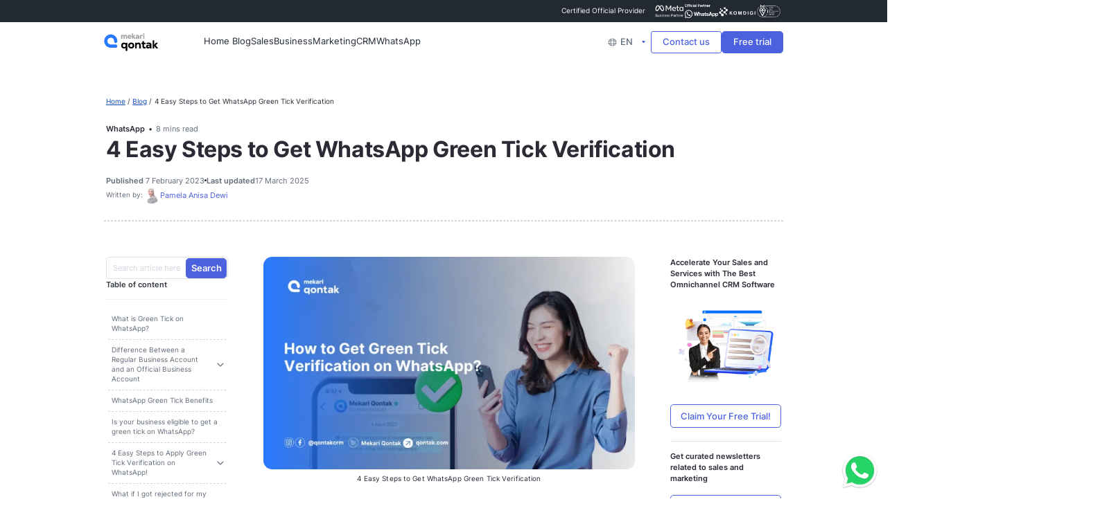

--- FILE ---
content_type: text/html; charset=UTF-8
request_url: https://qontak.com/en/blog/whatsapp-green-tick-verification/
body_size: 87405
content:
<!DOCTYPE html>
<html lang="en">

<head><meta charset="UTF-8" /><script>if(navigator.userAgent.match(/MSIE|Internet Explorer/i)||navigator.userAgent.match(/Trident\/7\..*?rv:11/i)){var href=document.location.href;if(!href.match(/[?&]nowprocket/)){if(href.indexOf("?")==-1){if(href.indexOf("#")==-1){document.location.href=href+"?nowprocket=1"}else{document.location.href=href.replace("#","?nowprocket=1#")}}else{if(href.indexOf("#")==-1){document.location.href=href+"&nowprocket=1"}else{document.location.href=href.replace("#","&nowprocket=1#")}}}}</script><script>(()=>{class RocketLazyLoadScripts{constructor(){this.v="2.0.4",this.userEvents=["keydown","keyup","mousedown","mouseup","mousemove","mouseover","mouseout","touchmove","touchstart","touchend","touchcancel","wheel","click","dblclick","input"],this.attributeEvents=["onblur","onclick","oncontextmenu","ondblclick","onfocus","onmousedown","onmouseenter","onmouseleave","onmousemove","onmouseout","onmouseover","onmouseup","onmousewheel","onscroll","onsubmit"]}async t(){this.i(),this.o(),/iP(ad|hone)/.test(navigator.userAgent)&&this.h(),this.u(),this.l(this),this.m(),this.k(this),this.p(this),this._(),await Promise.all([this.R(),this.L()]),this.lastBreath=Date.now(),this.S(this),this.P(),this.D(),this.O(),this.M(),await this.C(this.delayedScripts.normal),await this.C(this.delayedScripts.defer),await this.C(this.delayedScripts.async),await this.T(),await this.F(),await this.j(),await this.A(),window.dispatchEvent(new Event("rocket-allScriptsLoaded")),this.everythingLoaded=!0,this.lastTouchEnd&&await new Promise(t=>setTimeout(t,500-Date.now()+this.lastTouchEnd)),this.I(),this.H(),this.U(),this.W()}i(){this.CSPIssue=sessionStorage.getItem("rocketCSPIssue"),document.addEventListener("securitypolicyviolation",t=>{this.CSPIssue||"script-src-elem"!==t.violatedDirective||"data"!==t.blockedURI||(this.CSPIssue=!0,sessionStorage.setItem("rocketCSPIssue",!0))},{isRocket:!0})}o(){window.addEventListener("pageshow",t=>{this.persisted=t.persisted,this.realWindowLoadedFired=!0},{isRocket:!0}),window.addEventListener("pagehide",()=>{this.onFirstUserAction=null},{isRocket:!0})}h(){let t;function e(e){t=e}window.addEventListener("touchstart",e,{isRocket:!0}),window.addEventListener("touchend",function i(o){o.changedTouches[0]&&t.changedTouches[0]&&Math.abs(o.changedTouches[0].pageX-t.changedTouches[0].pageX)<10&&Math.abs(o.changedTouches[0].pageY-t.changedTouches[0].pageY)<10&&o.timeStamp-t.timeStamp<200&&(window.removeEventListener("touchstart",e,{isRocket:!0}),window.removeEventListener("touchend",i,{isRocket:!0}),"INPUT"===o.target.tagName&&"text"===o.target.type||(o.target.dispatchEvent(new TouchEvent("touchend",{target:o.target,bubbles:!0})),o.target.dispatchEvent(new MouseEvent("mouseover",{target:o.target,bubbles:!0})),o.target.dispatchEvent(new PointerEvent("click",{target:o.target,bubbles:!0,cancelable:!0,detail:1,clientX:o.changedTouches[0].clientX,clientY:o.changedTouches[0].clientY})),event.preventDefault()))},{isRocket:!0})}q(t){this.userActionTriggered||("mousemove"!==t.type||this.firstMousemoveIgnored?"keyup"===t.type||"mouseover"===t.type||"mouseout"===t.type||(this.userActionTriggered=!0,this.onFirstUserAction&&this.onFirstUserAction()):this.firstMousemoveIgnored=!0),"click"===t.type&&t.preventDefault(),t.stopPropagation(),t.stopImmediatePropagation(),"touchstart"===this.lastEvent&&"touchend"===t.type&&(this.lastTouchEnd=Date.now()),"click"===t.type&&(this.lastTouchEnd=0),this.lastEvent=t.type,t.composedPath&&t.composedPath()[0].getRootNode()instanceof ShadowRoot&&(t.rocketTarget=t.composedPath()[0]),this.savedUserEvents.push(t)}u(){this.savedUserEvents=[],this.userEventHandler=this.q.bind(this),this.userEvents.forEach(t=>window.addEventListener(t,this.userEventHandler,{passive:!1,isRocket:!0})),document.addEventListener("visibilitychange",this.userEventHandler,{isRocket:!0})}U(){this.userEvents.forEach(t=>window.removeEventListener(t,this.userEventHandler,{passive:!1,isRocket:!0})),document.removeEventListener("visibilitychange",this.userEventHandler,{isRocket:!0}),this.savedUserEvents.forEach(t=>{(t.rocketTarget||t.target).dispatchEvent(new window[t.constructor.name](t.type,t))})}m(){const t="return false",e=Array.from(this.attributeEvents,t=>"data-rocket-"+t),i="["+this.attributeEvents.join("],[")+"]",o="[data-rocket-"+this.attributeEvents.join("],[data-rocket-")+"]",s=(e,i,o)=>{o&&o!==t&&(e.setAttribute("data-rocket-"+i,o),e["rocket"+i]=new Function("event",o),e.setAttribute(i,t))};new MutationObserver(t=>{for(const n of t)"attributes"===n.type&&(n.attributeName.startsWith("data-rocket-")||this.everythingLoaded?n.attributeName.startsWith("data-rocket-")&&this.everythingLoaded&&this.N(n.target,n.attributeName.substring(12)):s(n.target,n.attributeName,n.target.getAttribute(n.attributeName))),"childList"===n.type&&n.addedNodes.forEach(t=>{if(t.nodeType===Node.ELEMENT_NODE)if(this.everythingLoaded)for(const i of[t,...t.querySelectorAll(o)])for(const t of i.getAttributeNames())e.includes(t)&&this.N(i,t.substring(12));else for(const e of[t,...t.querySelectorAll(i)])for(const t of e.getAttributeNames())this.attributeEvents.includes(t)&&s(e,t,e.getAttribute(t))})}).observe(document,{subtree:!0,childList:!0,attributeFilter:[...this.attributeEvents,...e]})}I(){this.attributeEvents.forEach(t=>{document.querySelectorAll("[data-rocket-"+t+"]").forEach(e=>{this.N(e,t)})})}N(t,e){const i=t.getAttribute("data-rocket-"+e);i&&(t.setAttribute(e,i),t.removeAttribute("data-rocket-"+e))}k(t){Object.defineProperty(HTMLElement.prototype,"onclick",{get(){return this.rocketonclick||null},set(e){this.rocketonclick=e,this.setAttribute(t.everythingLoaded?"onclick":"data-rocket-onclick","this.rocketonclick(event)")}})}S(t){function e(e,i){let o=e[i];e[i]=null,Object.defineProperty(e,i,{get:()=>o,set(s){t.everythingLoaded?o=s:e["rocket"+i]=o=s}})}e(document,"onreadystatechange"),e(window,"onload"),e(window,"onpageshow");try{Object.defineProperty(document,"readyState",{get:()=>t.rocketReadyState,set(e){t.rocketReadyState=e},configurable:!0}),document.readyState="loading"}catch(t){console.log("WPRocket DJE readyState conflict, bypassing")}}l(t){this.originalAddEventListener=EventTarget.prototype.addEventListener,this.originalRemoveEventListener=EventTarget.prototype.removeEventListener,this.savedEventListeners=[],EventTarget.prototype.addEventListener=function(e,i,o){o&&o.isRocket||!t.B(e,this)&&!t.userEvents.includes(e)||t.B(e,this)&&!t.userActionTriggered||e.startsWith("rocket-")||t.everythingLoaded?t.originalAddEventListener.call(this,e,i,o):(t.savedEventListeners.push({target:this,remove:!1,type:e,func:i,options:o}),"mouseenter"!==e&&"mouseleave"!==e||t.originalAddEventListener.call(this,e,t.savedUserEvents.push,o))},EventTarget.prototype.removeEventListener=function(e,i,o){o&&o.isRocket||!t.B(e,this)&&!t.userEvents.includes(e)||t.B(e,this)&&!t.userActionTriggered||e.startsWith("rocket-")||t.everythingLoaded?t.originalRemoveEventListener.call(this,e,i,o):t.savedEventListeners.push({target:this,remove:!0,type:e,func:i,options:o})}}J(t,e){this.savedEventListeners=this.savedEventListeners.filter(i=>{let o=i.type,s=i.target||window;return e!==o||t!==s||(this.B(o,s)&&(i.type="rocket-"+o),this.$(i),!1)})}H(){EventTarget.prototype.addEventListener=this.originalAddEventListener,EventTarget.prototype.removeEventListener=this.originalRemoveEventListener,this.savedEventListeners.forEach(t=>this.$(t))}$(t){t.remove?this.originalRemoveEventListener.call(t.target,t.type,t.func,t.options):this.originalAddEventListener.call(t.target,t.type,t.func,t.options)}p(t){let e;function i(e){return t.everythingLoaded?e:e.split(" ").map(t=>"load"===t||t.startsWith("load.")?"rocket-jquery-load":t).join(" ")}function o(o){function s(e){const s=o.fn[e];o.fn[e]=o.fn.init.prototype[e]=function(){return this[0]===window&&t.userActionTriggered&&("string"==typeof arguments[0]||arguments[0]instanceof String?arguments[0]=i(arguments[0]):"object"==typeof arguments[0]&&Object.keys(arguments[0]).forEach(t=>{const e=arguments[0][t];delete arguments[0][t],arguments[0][i(t)]=e})),s.apply(this,arguments),this}}if(o&&o.fn&&!t.allJQueries.includes(o)){const e={DOMContentLoaded:[],"rocket-DOMContentLoaded":[]};for(const t in e)document.addEventListener(t,()=>{e[t].forEach(t=>t())},{isRocket:!0});o.fn.ready=o.fn.init.prototype.ready=function(i){function s(){parseInt(o.fn.jquery)>2?setTimeout(()=>i.bind(document)(o)):i.bind(document)(o)}return"function"==typeof i&&(t.realDomReadyFired?!t.userActionTriggered||t.fauxDomReadyFired?s():e["rocket-DOMContentLoaded"].push(s):e.DOMContentLoaded.push(s)),o([])},s("on"),s("one"),s("off"),t.allJQueries.push(o)}e=o}t.allJQueries=[],o(window.jQuery),Object.defineProperty(window,"jQuery",{get:()=>e,set(t){o(t)}})}P(){const t=new Map;document.write=document.writeln=function(e){const i=document.currentScript,o=document.createRange(),s=i.parentElement;let n=t.get(i);void 0===n&&(n=i.nextSibling,t.set(i,n));const c=document.createDocumentFragment();o.setStart(c,0),c.appendChild(o.createContextualFragment(e)),s.insertBefore(c,n)}}async R(){return new Promise(t=>{this.userActionTriggered?t():this.onFirstUserAction=t})}async L(){return new Promise(t=>{document.addEventListener("DOMContentLoaded",()=>{this.realDomReadyFired=!0,t()},{isRocket:!0})})}async j(){return this.realWindowLoadedFired?Promise.resolve():new Promise(t=>{window.addEventListener("load",t,{isRocket:!0})})}M(){this.pendingScripts=[];this.scriptsMutationObserver=new MutationObserver(t=>{for(const e of t)e.addedNodes.forEach(t=>{"SCRIPT"!==t.tagName||t.noModule||t.isWPRocket||this.pendingScripts.push({script:t,promise:new Promise(e=>{const i=()=>{const i=this.pendingScripts.findIndex(e=>e.script===t);i>=0&&this.pendingScripts.splice(i,1),e()};t.addEventListener("load",i,{isRocket:!0}),t.addEventListener("error",i,{isRocket:!0}),setTimeout(i,1e3)})})})}),this.scriptsMutationObserver.observe(document,{childList:!0,subtree:!0})}async F(){await this.X(),this.pendingScripts.length?(await this.pendingScripts[0].promise,await this.F()):this.scriptsMutationObserver.disconnect()}D(){this.delayedScripts={normal:[],async:[],defer:[]},document.querySelectorAll("script[type$=rocketlazyloadscript]").forEach(t=>{t.hasAttribute("data-rocket-src")?t.hasAttribute("async")&&!1!==t.async?this.delayedScripts.async.push(t):t.hasAttribute("defer")&&!1!==t.defer||"module"===t.getAttribute("data-rocket-type")?this.delayedScripts.defer.push(t):this.delayedScripts.normal.push(t):this.delayedScripts.normal.push(t)})}async _(){await this.L();let t=[];document.querySelectorAll("script[type$=rocketlazyloadscript][data-rocket-src]").forEach(e=>{let i=e.getAttribute("data-rocket-src");if(i&&!i.startsWith("data:")){i.startsWith("//")&&(i=location.protocol+i);try{const o=new URL(i).origin;o!==location.origin&&t.push({src:o,crossOrigin:e.crossOrigin||"module"===e.getAttribute("data-rocket-type")})}catch(t){}}}),t=[...new Map(t.map(t=>[JSON.stringify(t),t])).values()],this.Y(t,"preconnect")}async G(t){if(await this.K(),!0!==t.noModule||!("noModule"in HTMLScriptElement.prototype))return new Promise(e=>{let i;function o(){(i||t).setAttribute("data-rocket-status","executed"),e()}try{if(navigator.userAgent.includes("Firefox/")||""===navigator.vendor||this.CSPIssue)i=document.createElement("script"),[...t.attributes].forEach(t=>{let e=t.nodeName;"type"!==e&&("data-rocket-type"===e&&(e="type"),"data-rocket-src"===e&&(e="src"),i.setAttribute(e,t.nodeValue))}),t.text&&(i.text=t.text),t.nonce&&(i.nonce=t.nonce),i.hasAttribute("src")?(i.addEventListener("load",o,{isRocket:!0}),i.addEventListener("error",()=>{i.setAttribute("data-rocket-status","failed-network"),e()},{isRocket:!0}),setTimeout(()=>{i.isConnected||e()},1)):(i.text=t.text,o()),i.isWPRocket=!0,t.parentNode.replaceChild(i,t);else{const i=t.getAttribute("data-rocket-type"),s=t.getAttribute("data-rocket-src");i?(t.type=i,t.removeAttribute("data-rocket-type")):t.removeAttribute("type"),t.addEventListener("load",o,{isRocket:!0}),t.addEventListener("error",i=>{this.CSPIssue&&i.target.src.startsWith("data:")?(console.log("WPRocket: CSP fallback activated"),t.removeAttribute("src"),this.G(t).then(e)):(t.setAttribute("data-rocket-status","failed-network"),e())},{isRocket:!0}),s?(t.fetchPriority="high",t.removeAttribute("data-rocket-src"),t.src=s):t.src="data:text/javascript;base64,"+window.btoa(unescape(encodeURIComponent(t.text)))}}catch(i){t.setAttribute("data-rocket-status","failed-transform"),e()}});t.setAttribute("data-rocket-status","skipped")}async C(t){const e=t.shift();return e?(e.isConnected&&await this.G(e),this.C(t)):Promise.resolve()}O(){this.Y([...this.delayedScripts.normal,...this.delayedScripts.defer,...this.delayedScripts.async],"preload")}Y(t,e){this.trash=this.trash||[];let i=!0;var o=document.createDocumentFragment();t.forEach(t=>{const s=t.getAttribute&&t.getAttribute("data-rocket-src")||t.src;if(s&&!s.startsWith("data:")){const n=document.createElement("link");n.href=s,n.rel=e,"preconnect"!==e&&(n.as="script",n.fetchPriority=i?"high":"low"),t.getAttribute&&"module"===t.getAttribute("data-rocket-type")&&(n.crossOrigin=!0),t.crossOrigin&&(n.crossOrigin=t.crossOrigin),t.integrity&&(n.integrity=t.integrity),t.nonce&&(n.nonce=t.nonce),o.appendChild(n),this.trash.push(n),i=!1}}),document.head.appendChild(o)}W(){this.trash.forEach(t=>t.remove())}async T(){try{document.readyState="interactive"}catch(t){}this.fauxDomReadyFired=!0;try{await this.K(),this.J(document,"readystatechange"),document.dispatchEvent(new Event("rocket-readystatechange")),await this.K(),document.rocketonreadystatechange&&document.rocketonreadystatechange(),await this.K(),this.J(document,"DOMContentLoaded"),document.dispatchEvent(new Event("rocket-DOMContentLoaded")),await this.K(),this.J(window,"DOMContentLoaded"),window.dispatchEvent(new Event("rocket-DOMContentLoaded"))}catch(t){console.error(t)}}async A(){try{document.readyState="complete"}catch(t){}try{await this.K(),this.J(document,"readystatechange"),document.dispatchEvent(new Event("rocket-readystatechange")),await this.K(),document.rocketonreadystatechange&&document.rocketonreadystatechange(),await this.K(),this.J(window,"load"),window.dispatchEvent(new Event("rocket-load")),await this.K(),window.rocketonload&&window.rocketonload(),await this.K(),this.allJQueries.forEach(t=>t(window).trigger("rocket-jquery-load")),await this.K(),this.J(window,"pageshow");const t=new Event("rocket-pageshow");t.persisted=this.persisted,window.dispatchEvent(t),await this.K(),window.rocketonpageshow&&window.rocketonpageshow({persisted:this.persisted})}catch(t){console.error(t)}}async K(){Date.now()-this.lastBreath>45&&(await this.X(),this.lastBreath=Date.now())}async X(){return document.hidden?new Promise(t=>setTimeout(t)):new Promise(t=>requestAnimationFrame(t))}B(t,e){return e===document&&"readystatechange"===t||(e===document&&"DOMContentLoaded"===t||(e===window&&"DOMContentLoaded"===t||(e===window&&"load"===t||e===window&&"pageshow"===t)))}static run(){(new RocketLazyLoadScripts).t()}}RocketLazyLoadScripts.run()})();</script>
  
  <meta http-equiv="X-UA-Compatible" content="IE=edge,chrome=1" />
  <meta name="viewport" content="width=device-width, initial-scale=1" />
  <meta name="theme-color" content="#005FBF" />
  <meta name='robots' content='index, follow, max-image-preview:large, max-snippet:-1, max-video-preview:-1' />
<link rel="alternate" hreflang="id" href="https://qontak.com/blog/whatsapp-verified-badge-centang-hijau/" />
<link rel="alternate" hreflang="en" href="https://qontak.com/en/blog/whatsapp-green-tick-verification/" />
<link rel="alternate" hreflang="x-default" href="https://qontak.com/en/blog/whatsapp-green-tick-verification/" />

	<!-- This site is optimized with the Yoast SEO Premium plugin v26.6 (Yoast SEO v26.6) - https://yoast.com/wordpress/plugins/seo/ -->
	<title>How to Get WhatsApp Green Tick Verification?</title>
<link data-rocket-prefetch href="https://www.googletagmanager.com" rel="dns-prefetch">
<link data-rocket-prefetch href="https://cdn.debugbear.com" rel="dns-prefetch">
<link data-rocket-prefetch href="https://images.dmca.com" rel="dns-prefetch">
<link crossorigin data-rocket-preload as="font" href="https://qontak.com/wp-content/themes/qontak/assets/fonts/inter-regular-optimized.woff2" rel="preload">
<style id="wpr-usedcss">@font-face{font-family:Inter;font-display:swap;src:local("Inter"),url("https://qontak.com/wp-content/themes/qontak/assets/fonts/inter-regular-optimized.woff2") format("woff2");font-style:normal;font-weight:400}@font-face{font-family:Inter;font-display:swap;src:local("Inter"),url("https://qontak.com/wp-content/themes/qontak/assets/fonts/inter-medium-optimized.woff2") format("woff2");font-style:normal;font-weight:500}@font-face{font-family:Inter;font-display:swap;src:local("Inter"),url("https://qontak.com/wp-content/themes/qontak/assets/fonts/inter-semibold-optimized.woff2") format("woff2");font-style:normal;font-weight:600}@font-face{font-family:Inter;font-display:swap;src:local("Inter"),url("https://qontak.com/wp-content/themes/qontak/assets/fonts/inter-bold-optimized.woff2") format("woff2");font-style:normal;font-weight:700}html body .ic-wa.show{display:flex;pointer-events:auto;opacity:1}html body .cta-waba:not(.ic-wa){opacity:.6;pointer-events:none}html body .cta-waba:not(.ic-wa).show{pointer-events:auto;opacity:1}html body .crumbs ol{list-style:none;padding:0;margin:0}html body .crumbs ol li{display:inline}html body .crumbs ol li:not(:last-child)::after{content:"/";margin:0 4px;font-size:12px}html body .web-wrapper main{padding-top:72px;overflow:hidden}html body:not(.has-topbar) .web-wrapper main{padding-top:144px}html body:not(.has-topbar) .web-wrapper main .top-banner.variant_one{margin-top:72px}html body.has-topbar .web-wrapper main{padding-top:112px}html body.has-topbar .web-wrapper main .top-banner.variant_one{margin-top:112px;z-index:3;position:relative}html body.logged-in.has-topbar .web-wrapper main{padding-top:144px}html body.logged-in.has-topbar .web-wrapper main .top-banner.variant_one{margin-top:0}html body.blog-body .web-wrapper main,html body.single-post .web-wrapper main{overflow:visible}@media screen and (max-width:1024px){html body.has-topbar .web-wrapper main{padding-top:105px}html body.has-topbar .web-wrapper main .top-banner.variant_one{margin-top:105px}html body.has-topbar .header .header__wrap .header__left{position:relative}html body.has-topbar.menu-open .topbar{display:none}html body.has-topbar.menu-open .header__wrap .header__main{margin-top:0!important}html body.logged-in.has-topbar .web-wrapper main{padding-top:105px}html body.blog-body .web-wrapper main,html body.single-post .web-wrapper main{padding-top:104px}}:root{--color-text:navy;--color-bg:papayawhip;--color-bg-accent:#ecdcc0;--size:clamp(10rem,1rem (+40vmin),30rem);--gap:calc(var(--size) / 14);--duration:60s;--scroll-start:0;--scroll-end:calc(-100% - var(--gap))}*,:after,:before{box-sizing:border-box!important}hr{border:0;border-top:1px solid #e2e2e2}.tab-pane:not(.active){display:none}*{-webkit-font-smoothing:antialiased;-moz-osx-font-smoothing:grayscale;text-decoration:none;-webkit-font-feature-settings:'kern' 1;-moz-font-feature-settings:'kern' 1;font-feature-settings:'kern' 1;-webkit-font-kerning:normal;font-kerning:normal}::-webkit-scrollbar{width:5px}::-webkit-scrollbar-track{background:#fff;border-radius:10px}::-webkit-scrollbar-thumb{background:#4b61dd;border-radius:5px}::-webkit-scrollbar-thumb:window-inactive{background:rgba(51,51,51,.4)}.hidden{display:none!important}input,textarea{padding:0;border-radius:0}.block{display:block}.text-right{text-align:right}p{margin:0;padding:0}p b,p strong{font-weight:700}p em,p i{font-style:italic}b{font-weight:600!important}h1,h2,h3{margin:0 0 8px;line-height:normal;font-weight:600}h1{font-weight:700}h2{font-weight:600!important}article p{word-break:break-word;-webkit-hyphens:none;-moz-hyphens:none;-ms-hyphens:none;hyphens:none;clear:both}article a:visited{text-decoration:underline}article a:hover{text-decoration:none}article li ol,article li ul{margin:0 1.5em}article ol,article ul{margin:0 0 32px;padding-left:20px}article ol:last-child,article ul:last-child{margin:0}article ul{list-style-type:disc}article ol{list-style-type:decimal}article ol ol{list-style:upper-alpha}article ol ol ol{list-style:lower-roman}article ol ol ol ol{list-style:lower-alpha}article iframe{border:0}ol,ul{padding:0;margin:0}figure{margin:0}figcaption{font-size:14px;line-height:20px;color:#626b79;margin:8px 0}img{max-width:100%;height:auto}img.aligncenter{display:block;margin:auto}ul{list-style:none}label{font-weight:400}html{line-height:1.15;-webkit-text-size-adjust:100%;-ms-text-size-adjust:100%;-ms-overflow-style:scrollbar;-webkit-tap-highlight-color:transparent}body,html{font-weight:400;font-family:Inter,-apple-system,BlinkMacSystemFont,Roboto,'Helvetica Neue',Arial,sans-serif,'Apple Color Emoji','Segoe UI Emoji','Segoe UI Symbol';font-size:16px;line-height:24px;margin:0;color:#2b2a35;text-rendering:optimizeLegibility;-webkit-font-smoothing:antialiased}body input,html input{font-family:inherit}article,aside,dialog,figcaption,figure,footer,header,main,nav,section{display:block}body section:not(.masthead){content-visibility:auto}body.blog-body section{content-visibility:visible}input:focus{outline:0;box-shadow:none}*{outline:0!important}@-webkit-keyframes bounce2{0%{-webkit-transform:scale(1,1) translateX(0);transform:scale(1,1) translateX(0)}10%{-webkit-transform:scale(1.1,.9) translateX(0);transform:scale(1.1,.9) translateX(0)}30%{-webkit-transform:scale(.9,1.1) translateX(-4px);transform:scale(.9,1.1) translateX(-4px)}50%{-webkit-transform:scale(1.05,.95) translateX(6px);transform:scale(1.05,.95) translateX(6px)}57%{-webkit-transform:scale(1,1) translateX(-2px);transform:scale(1,1) translateX(-2px)}64%{-webkit-transform:scale(1,1) translateX(0);transform:scale(1,1) translateX(0)}100%{-webkit-transform:scale(1,1) translateX(0);transform:scale(1,1) translateX(0)}}@keyframes bounce2{0%{-webkit-transform:scale(1,1) translateX(0);transform:scale(1,1) translateX(0)}10%{-webkit-transform:scale(1.1,.9) translateX(0);transform:scale(1.1,.9) translateX(0)}30%{-webkit-transform:scale(.9,1.1) translateX(-4px);transform:scale(.9,1.1) translateX(-4px)}50%{-webkit-transform:scale(1.05,.95) translateX(6px);transform:scale(1.05,.95) translateX(6px)}57%{-webkit-transform:scale(1,1) translateX(-2px);transform:scale(1,1) translateX(-2px)}64%{-webkit-transform:scale(1,1) translateX(0);transform:scale(1,1) translateX(0)}100%{-webkit-transform:scale(1,1) translateX(0);transform:scale(1,1) translateX(0)}}@-webkit-keyframes dash2{from{stroke-dashoffset:1500}to{stroke-dashoffset:0}}@keyframes dash2{from{stroke-dashoffset:1500}to{stroke-dashoffset:0}}body{transition:all .2s}@media screen and (min-width:1024px) and (max-width:1439px){body.blog-body{zoom:.8}}body.ready{opacity:1}body.full{background:#f9f9f9}body.pause{position:fixed;width:100%;height:100%;top:0;left:0;overflow:hidden}.web-wrapper{height:auto}.btn{display:inline-block;text-align:center;color:#fff;cursor:pointer;transition:all .2s;border-radius:6px;background-color:#545465;padding:12px 24px;padding:8px 16px;font-size:16px;line-height:24px;font-weight:500;font-family:Inter,sans-serif;border:1px solid #545465}.btn:hover{background:#3d3d49}.btn.btn-sm,.btn.small{padding:.4375rem 1.5rem;font-size:16px;line-height:1.5em}.btn.cta-waba{padding:8px 16px;position:relative}.btn.cta-waba::before{content:'';width:24px;height:24px;display:inline-block;vertical-align:middle;margin-top:-5px;margin-right:8px;background:var(--wpr-bg-593ff2b8-a2c7-42e1-a7a2-7ccfb4b6d191) center no-repeat;background-size:contain}.btn.cta-waba img{display:none!important}@media (max-width:768px){.btn{display:block;width:100%;margin-right:0;margin-bottom:12px}.btn::first-child{margin-bottom:16px}}.btn-block{display:block;width:100%}.btn-blue,.single-article__content .btn{background:#4b61dd;border-color:#4b61dd;border-radius:6px;font-size:16px;font-weight:500;font-family:Inter,sans-serif;box-shadow:none;color:#fff}.btn-blue:hover,.single-article__content .btn:hover{background:#2740ce;border-color:#2740ce;color:#fff}.btn-blue-border{background:#fff;color:#4b61dd;border-color:#4b61dd;font-weight:600;box-shadow:none}.btn-blue-border.cta-waba::before{background:var(--wpr-bg-e997a715-9721-4d02-9aa2-aff82fdbaae2) center no-repeat}.btn-blue-border:hover{color:#fff;background:#4b61dd;border-color:#4b61dd}.btn-blue-border:hover.cta-waba::before{background:var(--wpr-bg-c51cf038-d400-4136-bdf8-989284929178) center no-repeat}.btn.disabled,.btn:disabled,.btn[disabled]{pointer-events:none!important;background:#edf0f2!important;border-color:#d0d6dd!important;color:#8b95a5!important}p{margin:0 0 24px}p:last-child{margin:0}a{transition:all .2s;color:#0b48b3}a:hover{color:#083583}a.link{color:#1a0dab}a.link:hover{color:#6a5ef3;text-decoration:underline}a.with-arrow{color:#334ac0}a.with-arrow:hover{text-decoration:underline}a.with-arrow:hover:after{left:4px}a.with-arrow-invert{color:#334ac0}a.with-arrow-invert:hover{text-decoration:underline}a.with-arrow-invert:hover:after{left:4px}.owl-dots{text-align:center;margin:16px 0}.owl-dot{width:8px;height:8px;background:#eee;border-radius:50%;display:inline-block;margin:0 6px;cursor:pointer}.owl-dot.active{background:#009bde}.collapse:not(.show){display:none}.collapsing{position:relative;height:0;overflow:hidden;transition:height .35s ease}.pagination{display:-webkit-flex;display:-ms-flexbox;display:flex;-webkit-justify-content:center;-ms-flex-pack:center;justify-content:center}.owl-carousel{position:relative}.owl-nav{position:absolute;top:50%;left:0;right:0;height:0}.owl-nav button:focus{outline:0!important}.owl-nav .owl-next,.owl-nav .owl-prev{width:30px;height:30px;position:absolute;border-radius:15px;overflow:hidden;top:-15px;background-size:contain;opacity:1;transition:all .2s ease-in-out;cursor:pointer}.owl-nav .owl-next:hover,.owl-nav .owl-prev:hover{opacity:.5}.owl-nav .owl-prev{left:0}.owl-nav .owl-next{right:0}.owl-nav .next,.owl-nav .prev{display:block;position:absolute;top:0;left:0;width:100%;height:100%;background:var(--wpr-bg-f7be9bfa-9cde-45f6-8913-ecf5b65233d1) center no-repeat rgba(0,0,0,.5);background-size:contain}.owl-nav .prev{-webkit-transform:scaleX(-1);transform:scaleX(-1)}body.modal-open{overflow:hidden}.modal{position:fixed;z-index:1073;top:0;left:0;width:101%;height:100%;overflow:auto;transition:all .2s;display:-webkit-flex!important;display:-ms-flexbox!important;display:flex!important;width:100%;height:100%;-webkit-justify-content:center;-ms-flex-pack:center;justify-content:center;-webkit-align-items:center;-ms-flex-align:center;align-items:center;opacity:0;visibility:hidden;transition:all .2s ease-in-out}.modal:not(.show){opacity:0}.modal:not(.show) .modal-dialog{-webkit-transform:translate(0,-50px);transform:translate(0,-50px)}.modal .close{position:absolute;top:18px;right:18px;cursor:pointer;opacity:1;transition:all .2s ease-in-out}.modal .close img{display:block;width:26px;height:auto}.modal .close:hover{opacity:.6}.modal .modal-dialog{transition:all .2s ease-in-out;pointer-events:none}.modal .modal-content{max-width:770px;padding:34px 0;background:#fff;margin:30px auto;position:relative;border-radius:6px;pointer-events:auto;box-shadow:0 4px 8px 0 rgba(119,119,119,.1),0 12px 20px 0 rgba(119,119,119,.2)}.modal-backdrop{position:fixed;top:0;left:0;z-index:1040;width:100vw;height:100vh;background-color:#000;opacity:0}.modal-backdrop.show{opacity:.8!important}.modal h2{margin:0 0 16px}.modal-close{position:absolute;top:8px;right:8px;width:20px;height:20px;line-height:1}.modal-close:hover{-webkit-transform:rotate(90deg);transform:rotate(90deg)}.modal.show{opacity:1;visibility:visible;-webkit-justify-content:center;-ms-flex-pack:center;justify-content:center;-webkit-align-items:center;-ms-flex-align:center;align-items:center}.link-more{color:#1357ff;position:relative;font-size:16px}.link-more:after{content:'';display:block;width:24px;height:24px;background:var(--wpr-bg-f974f611-d4fa-475d-8408-af2c514e24b6) center no-repeat;background-size:contain;position:absolute;right:-32px;top:calc(50% - 12px)}.link-more:hover{color:#1357ff;text-decoration:underline}.link-more:hover:after{-webkit-animation-duration:2s;animation-duration:2s;-webkit-animation-iteration-count:infinite;animation-iteration-count:infinite;-webkit-animation-name:bounce2;animation-name:bounce2;-webkit-animation-timing-function:cubic-bezier(.28,.84,.42,1);animation-timing-function:cubic-bezier(.28,.84,.42,1)}@media (max-width:768px){.link-more{padding:8px 0;display:inline-block}}img[data-src]{opacity:1;transition:opacity .25s ease-in-out;will-change:opacity}img[data-src][src]{opacity:1}.badge{display:inline-block;vertical-align:middle;margin:0 12px;font-size:14px;line-height:20px;padding:2px 8px;border-radius:4px;background:#d0d6dd;font-weight:500;font-family:Inter,sans-serif}.slider-xs .owl-dot{background:#eee!important}.slider-xs .owl-dot.active{background:#009bdd!important}.hidden-sm{display:-webkit-flex!important;display:-ms-flexbox!important;display:flex!important}@media (max-width:768px){.hidden-sm{display:none!important}}.fade{opacity:0;transition:opacity .15s linear}.fade.show{opacity:1}.collapse{display:none}.collapse.show{display:block}.tab-content>.tab-pane{display:none}.tab-content>.active{display:block}.ic-wa{z-index:99999;display:-webkit-flex;display:-ms-flexbox;display:flex;-webkit-align-items:center;-ms-flex-align:center;align-items:center;position:fixed;bottom:13px;right:23px;pointer-events:none}.ic-wa.show{pointer-events:auto}.ic-wa img{z-index:2;position:relative;display:block;height:73px;width:73px;min-width:73px}.ic-wa span{z-index:1;position:relative;width:100%;height:30px;background-color:#25d366;font-size:12px;line-height:14px;margin-left:-10px;border-radius:0 20px 20px 0;color:#fff;transition:all .2s ease;opacity:0;font-size:0;padding:8px 0;max-width:0}.ic-wa:hover span{font-size:12px;padding:8px 12px;opacity:1;max-width:140px!important;text-decoration:none!important}@media (max-width:768px){.ic-wa:hover span{display:none;opacity:0}}.cta-waba{pointer-events:none}.cta-waba.show{pointer-events:auto}.link-show{color:#1357ff;position:relative}.link-show span{position:relative}.link-show span:after{content:'';display:block;width:24px;height:24px;background:var(--wpr-bg-5b022fb0-ed45-49cd-b141-49985c85e6d6) center no-repeat;background-size:contain;position:absolute;right:-32px;top:calc(50% - 12px)}.link-show:hover{color:#1357ff;text-decoration:underline}.link-close{color:#1357ff;position:relative}.link-close span{position:relative}.link-close span:after{content:'';display:block;width:24px;height:24px;background:var(--wpr-bg-ce67b20b-342f-44ce-966e-b18cef2a368e) center no-repeat;background-size:contain;position:absolute;right:-32px;top:calc(50% - 12px)}.link-close:hover{color:#1357ff;text-decoration:underline}.tooltip{position:absolute;z-index:2;display:block;margin:0;font-style:normal;font-weight:400;line-height:1.5;text-align:left;text-align:start;text-decoration:none;text-shadow:none;text-transform:none;letter-spacing:normal;word-break:normal;word-spacing:normal;white-space:normal;line-break:auto;font-size:.875rem;word-wrap:break-word;opacity:0}.tooltip.show{opacity:.9}.tooltip .arrow{position:absolute;display:block;width:.8rem;height:.4rem}.tooltip .arrow::before{position:absolute;content:'';border-color:transparent;border-style:solid}.tooltip-inner{max-width:200px;padding:.25rem .5rem;color:#fff;text-align:center;background-color:#002a38;border-radius:.25rem}#email,input[type=email]{text-transform:lowercase}.alert{position:relative;padding:12px 16px;margin-bottom:16px;border:1px solid transparent;border-radius:4px}.alert.hide{display:none}#scroll-top{display:flex;background-color:#232933;width:50px;height:50px;text-align:center;border-radius:50px;position:fixed;bottom:98px;right:26px;transition:background-color .3s,opacity .5s,visibility .5s;opacity:0;visibility:hidden;z-index:1000;text-align:center;align-items:center;justify-content:center}#scroll-top::after{content:'';width:30px;height:30px;display:inline-block;vertical-align:middle;background:var(--wpr-bg-8c69fd6e-64ac-4af5-af86-85fb4cf1c6e7) center no-repeat;background-size:contain;margin:10% auto}#scroll-top:hover{cursor:pointer;opacity:1}#scroll-top.alt{bottom:30px}#scroll-top.show{opacity:.7;visibility:visible}#scroll-top.show:hover{cursor:pointer;opacity:1}.tab-inline{padding:64px 0 0}.tab-inline .nav-tabs{display:-webkit-inline-flex;display:-ms-inline-flexbox;display:inline-flex;width:100%;-webkit-justify-content:center;-ms-flex-pack:center;justify-content:center;-webkit-align-items:stretch;-ms-flex-align:stretch;align-items:stretch}.tab-inline .nav-tabs .nav-item{display:-webkit-flex;display:-ms-flexbox;display:flex;-webkit-flex:0 0 25%;-ms-flex:0 0 25%;flex:0 0 25%;-webkit-justify-content:center;-ms-flex-pack:center;justify-content:center}.tab-inline .nav-tabs .nav-item .nav-link{display:-webkit-inline-flex;display:-ms-inline-flexbox;display:inline-flex;-webkit-justify-content:center;-ms-flex-pack:center;justify-content:center;-webkit-align-items:center;-ms-flex-align:center;align-items:center;padding:24px 24px 20px;border-bottom:4px solid transparent}.tab-inline .nav-tabs .nav-item .nav-link span{font-weight:600;font-family:Inter,sans-serif;color:#232933}.tab-inline .nav-tabs .nav-item .nav-link.active,.tab-inline .nav-tabs .nav-item .nav-link:hover{border-bottom-color:#4b61dd}.tab-inline .tab-content .toggle-sm{display:none}@media (max-width:991px){#scroll-top{bottom:90px}.tab-inline{padding:32px 0}.tab-inline .tab-content .tab-pane{display:block}.tab-inline .tab-content .tab-pane>.row{padding:32px 0;background:#eaecfb;display:none}.tab-inline .tab-content .tab-pane.active>.row{display:-webkit-flex;display:-ms-flexbox;display:flex}.tab-inline .tab-content .tab-pane.active .toggle-sm{border-bottom:2px solid #4b61dd}.tab-inline .tab-content .tab-pane.active .toggle-sm::after{-webkit-transform:rotate(180deg);transform:rotate(180deg);transition:-webkit-transform linear .3s;transition:transform linear .3s;transition:transform linear .3s,-webkit-transform linear .3s}.tab-inline .tab-content .tab-pane.active .toggle-sm span{color:#232933;font-weight:600;font-family:Inter,sans-serif}.tab-inline .tab-content .toggle-sm{display:-webkit-flex;display:-ms-flexbox;display:flex;width:100%;-webkit-align-items:center;-ms-flex-align:center;align-items:center;-webkit-justify-content:start;-ms-flex-pack:start;justify-content:start;padding:12px;border-bottom:1px solid #626b79;position:relative}.tab-inline .tab-content .toggle-sm::after{content:'';position:absolute;width:24px;height:24px;background:var(--wpr-bg-8a0270da-02fd-4200-87c9-d60779f42a68) center no-repeat;background-size:contain;top:20px;right:7px;-webkit-transform:rotate(0);transform:rotate(0);transition:-webkit-transform linear .3s;transition:transform linear .3s;transition:transform linear .3s,-webkit-transform linear .3s}.tab-inline .tab-content .toggle-sm span{font-size:16px;line-height:24px;color:#626b79}}@media (max-width:1024px) and (min-width:991px){.header{z-index:100;position:fixed;width:100%;top:0;left:0;border-bottom:1px solid transparent;display:none}main{padding-top:56px}.header.is-ready{display:block}.header__back{display:none}.header__back span{font-size:16px;line-height:24px;font-weight:600;color:#4b61dd;position:relative}.header__back span::before{content:'';width:24px;height:24px;display:inline-block;background:var(--wpr-bg-3ccef020-fa74-4792-ac2d-29cea62c69b5) center center no-repeat;background-size:contain;vertical-align:middle;margin-top:-3px;margin-right:8px}.header__left{z-index:3!important;border-bottom:1px solid #e2e2e2}.header__logo{margin-right:auto}.header__logo img{display:block;height:32px;width:auto}.header .main-menu{display:flex;flex-direction:column;gap:0;margin-bottom:160px;height:calc(100vh - 192px);overflow-y:scroll}.header .main-menu__link{display:block;position:relative;border-bottom:2px solid transparent;color:#232933;text-decoration:none}.header .main-menu__link:hover{text-decoration:none}.header .main-menu__sub{position:absolute;width:100%;background:#fff;top:calc(100% + 22px);left:0;border:1px solid #e2e2e2;box-shadow:none;font-size:14px;line-height:20px;border-radius:4px;padding:24px 40px 0;opacity:0;visibility:hidden;display:none;max-height:calc(100vh - 123px);overflow:hidden auto}.header .main-menu__sub:before{content:'';display:block;position:absolute;width:100%;height:30px;top:-22px;left:0;background:0 0}.header .main-menu__sub.sm{max-width:100%;left:0}.header .main-menu__sub .row{margin-left:-8px;margin-right:-8px}.header .main-menu__sub .row>[class*=col-]{padding-left:8px;padding-right:8px}.header .main-menu__sub .menu-tab__link{margin-bottom:24px;padding:8px;border-bottom:2px solid transparent}.header .main-menu__sub .menu-tab__link span{font-size:16px;line-height:24px;font-weight:600;color:#232933;display:block;margin-bottom:4px}.header .main-menu__sub .menu-tab__link p{font-size:14px;line-height:20px;color:#626b79}.header .main-menu__sub .menu-tab__link:hover{cursor:pointer}.header .main-menu__sub .menu-tab__link.active{position:relative;border-bottom:2px solid #2c76ed}.header .main-menu__sub .menu-tab__content{display:none;padding-bottom:97px}.header .main-menu__sub .menu-tab__content.active{display:-webkit-flex;display:-ms-flexbox;display:flex;-webkit-flex-wrap:wrap;-ms-flex-wrap:wrap;flex-wrap:wrap;-webkit-flex-direction:column;-ms-flex-direction:column;flex-direction:column}.header .right-menu{padding:12px 16px 20px;display:none}.header .right-menu:not(:last-child){padding-bottom:0}.header .right-menu__item.hidden-sm{display:none!important}.header .right-menu__link{display:block;width:100%;padding:7px 16px;background:#fffc;border:1px solid #4b61dd;border-radius:4px;color:#4b61dd;font-weight:500;font-size:16px;line-height:24px;text-align:center}.header .right-menu__link:hover{text-decoration:none}.header .right-menu__link.link-more{font-weight:600;padding-right:16px;position:relative;background:0 0;border:none;text-decoration:none;padding:0 16px 0 0}.header .right-menu__link.link-more:after{content:'';display:block;position:absolute;width:1px;height:100%;top:0;right:0;background:#e2e2e2}.header .right-menu__link.link-more:hover{text-decoration:underline}.header .right-menu__link.link-more:hover::after{text-decoration:none}.header .right-menu__link.btn{background:#4b61dd;color:#fff}.header .right-menu__link.btn-blue-border{background:0 0;color:#4b61dd;border-color:#4b61dd;border-radius:4px;font-size:16px;font-weight:500;box-shadow:none}.header .right-menu__link.btn-blue-border:hover{color:#fff;background:#4b61dd;border-color:#4b61dd;text-decoration:none}.header .right-menu-md{display:-webkit-flex;display:-ms-flexbox;display:flex;-webkit-align-items:center;-ms-flex-align:center;align-items:center;margin-left:auto;margin-bottom:0;gap:16px}.header .right-menu-md a:not(.btn):not(.link-more){color:#4b61dd;font-weight:500}.header .right-menu-md a:not(.btn):not(.link-more):hover{color:#4b61dd;text-decoration:underline}.header .btn-sales{display:none;margin-left:auto}.header .btn-sales a{display:inline-block;padding:3px 12px;text-align:center;background:#fff;border:1px solid #4b61dd;border-radius:4px;color:#4b61dd;font-size:14px;line-height:20px}.header .btn-sales a:hover{text-decoration:none}.header .burger-menu{display:block;position:relative;margin-left:14px;width:20px;height:14px}.header .burger-menu span{display:block;position:absolute;width:100%;height:2px;background:#2c76ed;left:0;transition:all .2s ease}.header .burger-menu span:first-child{top:0}.header .burger-menu span:nth-child(2){top:6px;width:80%;left:unset;right:0}.header .burger-menu span:nth-child(3){top:12px}.header__blog .ic-search{z-index:2;display:inline-block;vertical-align:middle;width:20px;height:20px;cursor:pointer;margin:0 4px 0 12px}.header__blog .ic-search img{display:inline-block;width:20px;height:20px}.header__blog .ic-search .close{display:none}.header__blog .ic-search.open .icon{display:none}.header__blog .ic-search.open .close{display:block}.header__blog .ic-search:not(.sm-only){display:none}.header__search input{z-index:1;display:block;position:relative;border:1px solid #e2e2e2;border-radius:4px;font-size:12px;line-height:22px;max-width:0;padding:0 0 0 30px;opacity:0;visibility:hidden;transition:all .2s ease}.header__search-blog{position:absolute;top:100%;left:0;width:100%;margin-right:0;max-height:0;visibility:hidden}.header__search-blog .btn-ic-search{display:none}.header__search-blog.show{position:absolute;top:56px;left:0;width:100%;background:#fff;padding:16px 0;border-top:1px solid #edf0f2;border-bottom:1px solid #edf0f2;box-shadow:0 10px 15px -3px rgba(0,0,0,.1),0 4px 6px -2px rgba(0,0,0,.05);max-height:-webkit-max-content;max-height:-moz-max-content;max-height:max-content;visibility:visible}.header__search-blog.show .btn-ic-search{z-index:2;display:block;width:20px;height:20px;position:absolute;cursor:pointer;top:24px;right:24px;left:auto}.header__search-blog.show input{width:100%;max-width:100%;font-size:14px;line-height:20px;padding:9.01px 16px;border-radius:6px;opacity:1;visibility:visible}.header__left{z-index:2;display:-webkit-flex;display:-ms-flexbox;display:flex;position:fixed;top:0;left:0;width:100%;-webkit-align-items:center;-ms-flex-align:center;align-items:center;padding:12px 16px;background-color:#fff}.header__main{z-index:1;margin-top:65px;display:none;background-color:#fff;max-height:0;opacity:0;visibility:hidden;transition:all .2s ease;border-bottom:1px solid #e3e3e3}.header__right{z-index:2;position:fixed;width:100%;bottom:0;left:0;display:block;background-color:#fff;max-height:0;opacity:0;visibility:hidden;transition:all .2s ease}body.ready .main-menu__sub{display:block}body.menu-open{overflow:hidden}body.menu-open .header{background:#fff;z-index:105}body.menu-open .header .burger-menu span:first-child{top:6px;-webkit-transform:rotate(135deg);transform:rotate(135deg)}body.menu-open .header .burger-menu span:nth-child(2){top:6px;opacity:0}body.menu-open .header .burger-menu span:nth-child(3){top:6px;-webkit-transform:rotate(45deg);transform:rotate(45deg)}body.menu-open .header__main,body.menu-open .header__right{opacity:1;max-height:-webkit-max-content;max-height:-moz-max-content;max-height:max-content;visibility:visible}body.menu-open .header__main{display:block}body.menu-open .header__left{box-shadow:none}}@media screen and (min-width:991px){.header .main-menu__sub .menu-tab__link span{font-size:16px;line-height:24px;font-weight:600;color:#232933;display:block;margin-bottom:4px}.header .main-menu__sub .menu-tab__link span .badge{display:inline-block;vertical-align:middle;color:#fff;font-size:12px;font-weight:600;line-height:15px;padding:2px 4px;background:#da473f;margin-left:6px;border-radius:6px;position:relative;top:-1px}}@media (min-width:1025px){.header{z-index:100;background-color:var(--header-bg,#fff)!important;position:fixed;display:block;top:0;left:0;right:0;width:100%;background:#fff;font-size:16px;line-height:24px;color:#2b2a35;border-bottom:none;transition:all .2s ease;display:none}.header.is-ready{display:block}.header__back{display:none}.header .sm-only{display:none}.header a:not(.btn):not(.link-more){color:#232933;text-decoration:none}.header a:not(.btn):not(.link-more):hover{color:#232933;text-decoration:none}.header .right-menu__item.arrow-hidden .link-more{padding-right:16px;font-family:Inter,sans-serif;font-weight:500;color:#4b61dd}.header .right-menu__item.arrow-hidden .link-more:after{display:none}.header .right-menu__item.arrow-hidden:after{content:'';display:block;position:absolute;width:1px;height:100%;top:0;right:0;background:#e2e2e2}.header__search{position:relative;margin-right:24px}.header__search .btn-search{z-index:2;display:block;width:16px;height:16px;position:absolute;top:4px;left:12px;cursor:pointer}.header__search .btn-search img{display:block;width:16px;height:16px}.header__search input{z-index:1;display:block;position:relative;border:1px solid #e2e2e2;border-radius:4px;font-size:12px;line-height:22px;max-width:0;padding:0 0 0 30px;opacity:0;visibility:hidden;transition:all .2s ease}.header__search input:focus{outline:0;box-shadow:none}.header__search.show .btn-search{right:4px}.header__search.show input{opacity:1;visibility:visible;max-width:220px;width:220px;padding:0 12px 0 40px}.header__logo{display:block;width:100%;margin-top:4px}.header__logo img{display:block;height:32px;width:auto}.header .main-menu{display:-webkit-flex;display:-ms-flexbox;display:flex;margin-bottom:0;gap:24px}.header .main-menu__sub b{font-weight:500!important}.header .main-menu__link{display:block;position:relative;border-bottom:2px solid transparent}.header .main-menu__sub{position:absolute;width:1304px;background:#fff;top:calc(100% + 22px);left:calc(50% - 652px);border:1px solid #e2e2e2;box-shadow:0 24px 48px rgba(209,209,209,.75),0 9px 28px 8px rgba(0,0,0,.05),0 6px 16px rgba(0,0,0,.08),0 3px 6px -4px rgba(0,0,0,.12);font-size:14px;line-height:20px;border-radius:0;padding:24px 40px 0;opacity:0;visibility:hidden;display:none}.header .main-menu__sub:before{content:'';display:block;position:absolute;width:100%;height:30px;top:-22px;left:0;background:0 0}.header .main-menu__sub.sm{max-width:964px;left:calc(50% - 610px)}.header .main-menu__sub .row{margin-left:-8px;margin-right:-8px}.header .main-menu__sub .row>[class*=col-]{padding-left:8px;padding-right:8px}.header .main-menu__sub .menu-tab__link{margin-bottom:24px;padding:8px;border-bottom:2px solid transparent}.header .main-menu__sub .menu-tab__link span{font-size:16px;line-height:24px;font-weight:600;color:#232933;display:block;margin-bottom:4px}.header .main-menu__sub .menu-tab__link p{font-size:14px;line-height:20px;color:#626b79}.header .main-menu__sub .menu-tab__link:hover{cursor:pointer}.header .main-menu__sub .menu-tab__link.active{position:relative;border-bottom:2px solid #2c76ed}.header .main-menu__sub .menu-tab__content{display:none;padding-bottom:97px}.header .main-menu__sub .menu-tab__content.active{display:-webkit-flex;display:-ms-flexbox;display:flex;-webkit-flex-wrap:wrap;-ms-flex-wrap:wrap;flex-wrap:wrap;-webkit-flex-direction:column;-ms-flex-direction:column;flex-direction:column}.header .right-menu{display:-webkit-flex;display:-ms-flexbox;display:flex;-webkit-align-items:center;-ms-flex-align:center;align-items:center;gap:16px;margin-bottom:0}.header .right-menu a:not(.btn):not(.link-more){color:#4b61dd;font-weight:500}.header .right-menu a:not(.btn):not(.link-more):hover{color:#4b61dd;text-decoration:underline}.header .right-menu__item{display:block;position:relative}.header .right-menu__item:first-child:after,.header .right-menu__item:last-child:after{display:none}.header .right-menu__link{display:block}.header .right-menu__link.link{padding-right:16px;position:relative}.header .right-menu__link.link:after{content:'';display:block;position:absolute;width:1px;height:100%;top:0;right:0;background:#e2e2e2}.header .right-menu__link.btn{background:#4b61dd;color:#fff;padding-left:20px;padding-right:20px}.header .right-menu__link.btn:hover{background:#2740ce;color:#fff;text-decoration:none}.header .right-menu__link.btn-blue-border{background:0 0;color:#4b61dd;border-color:#4b61dd;border-radius:4px;font-size:16px;font-weight:500;box-shadow:none}.header .right-menu__link.btn-blue-border:hover{color:#fff;background:#4b61dd;border-color:#4b61dd;text-decoration:none}.header .right-menu-md{display:none}.header__wrap{position:relative;display:block;padding:16px 12px;margin:0 auto;max-width:1248px;transition:all .2s ease}.header__wrap:after{content:'';display:block;width:100%;clear:both}.header__left{display:block;float:left;width:180px}.header__main{display:inline-block;vertical-align:middle}.header__right{display:block;float:right}.header.fixed{border-bottom:1px solid #e2e2e2;top:0}.header.fixed .header__wrap{padding-top:8px;padding-bottom:8px}.header.fixed .main-menu__sub:before{top:-15px}.header.show-top{top:0}.header__search-blog{margin-right:0;max-height:0;display:none}.header__search-blog .btn-ic-search{display:none}.header__search-blog.show{position:absolute;top:100%;left:0;width:100%;background:#fff;padding:16px 0;border-top:1px solid #edf0f2;border-bottom:1px solid #edf0f2;box-shadow:0 10px 15px -3px rgba(0,0,0,.1),0 4px 6px -2px rgba(0,0,0,.05);max-height:-webkit-max-content;max-height:-moz-max-content;max-height:max-content;display:block}.header__search-blog.show .btn-ic-search{z-index:2;display:block;width:20px;height:20px;position:absolute;cursor:pointer;top:10px;right:10px;left:auto}.header__search-blog.show input{width:100%;max-width:100%;font-size:14px;line-height:20px;padding:9.01px 16px;border-radius:6px}.header__search-blog>.container{padding:0}.header__search-blog form{position:relative}.header__blog .ic-search{z-index:2;display:inline-block;vertical-align:middle;width:20px;height:20px;cursor:pointer;margin-left:20px}.header__blog .ic-search img{display:inline-block;width:20px;height:20px}.header__blog .ic-search .close{display:none}.header__blog .ic-search.open .icon{display:none}.header__blog .ic-search.open .close{display:block}.header__blog .ic-search.sm-only{display:none}}@media (max-width:990px){.header{z-index:100;background-color:var(--header-bg,#fff);position:fixed;width:100%;height:auto;top:0;left:0;border-bottom:1px solid transparent;display:none}.header.is-ready{display:block}.header.header__blog.is-ready{min-height:0;max-height:75px}.header__back{display:none}.header__back span{font-size:16px;line-height:24px;font-weight:600;color:#4b61dd;position:relative}.header__back span::before{content:'';width:24px;height:24px;display:inline-block;background:var(--wpr-bg-3ccef020-fa74-4792-ac2d-29cea62c69b5) center center no-repeat;background-size:contain;vertical-align:middle;margin-top:-3px;margin-right:8px}.header__left{z-index:3!important;border-bottom:1px solid #e2e2e2;height:65px}.header__logo{margin-right:auto}.header__logo img{display:block;height:32px;width:auto}.header .main-menu{display:-webkit-flex;display:-ms-flexbox;display:flex;-webkit-flex-direction:column;-ms-flex-direction:column;flex-direction:column;padding:0;margin-bottom:160px;gap:0;overflow-y:scroll;height:calc(100vh - 192px)}.header .main-menu__link{display:block;width:100%;padding:16px 16px 20px;font-size:20px;line-height:28px;color:#2b2a35;font-weight:500}.header .main-menu__link:hover{text-decoration:none}.header .right-menu__item.arrow-hidden .link-more:after{display:none}.header .main-menu__sub{display:none;opacity:1;visibility:visible;position:fixed;padding:20px;top:56px!important;left:0;width:100%;height:calc(100vh - 192px);background:#fff;z-index:2;overflow-y:auto;overflow-x:hidden;-webkit-transform:translateX(-100%);transform:translateX(-100%);transition:all .2s ease-out}.header .main-menu .menu-tab{display:none}.header .main-menu .menu-tab__content{padding-bottom:0}.header .right-menu{padding:12px 16px 20px;display:none}.header__blog .right-menu__item{padding:0;margin-bottom:8px}.header .right-menu__item.hidden-sm{display:none!important}.header .right-menu__link{display:block;width:100%;padding:7px 16px;background:#fffc;border:1px solid #4b61dd;border-radius:4px;color:#4b61dd;font-weight:500;font-size:16px;line-height:24px;text-align:center;margin-bottom:0!important}.header .right-menu__link:hover{text-decoration:none}.header .right-menu__link.btn{background:#4b61dd;color:#fff}.header .right-menu__link.btn-blue-border{background:0 0;color:#4b61dd;border-color:#4b61dd;border-radius:4px;font-size:16px;font-weight:500;box-shadow:none}.header .right-menu__link.btn-blue-border:hover{color:#fff;background:#4b61dd;border-color:#4b61dd;text-decoration:none}.header .right-menu:not(:last-child){padding-bottom:0}.header .right-menu-md{display:none}.header .btn-sales{display:-webkit-inline-flex;display:-ms-inline-flexbox;display:inline-flex;margin-left:auto}.header .btn-sales a{display:inline-block;padding:3px 12px;text-align:center;background:#fff;border:1px solid #4b61dd;border-radius:4px;color:#4b61dd;font-size:14px;line-height:20px}.header .btn-sales a:hover{text-decoration:none}.header .burger-menu{display:block;position:relative;margin-left:14px;width:20px;height:14px}.header .burger-menu span{display:block;position:absolute;width:100%;height:2px;background:#4b61dd;left:0;transition:all .2s ease}.header .burger-menu span:first-child{top:0}.header .burger-menu span:nth-child(2){top:6px;width:80%;left:unset;right:0}.header .burger-menu span:nth-child(3){top:12px}.header__blog .ic-search{z-index:2;display:inline-block;vertical-align:middle;width:20px;height:20px;cursor:pointer;margin:0 4px 0 12px}.header__blog .ic-search img{display:inline-block;width:20px;height:20px}.header__blog .ic-search .close{display:none}.header__blog .ic-search.open .icon{display:none}.header__blog .ic-search.open .close{display:block}.header__blog .ic-search:not(.sm-only){display:none}.header__search input{z-index:1;display:block;position:relative;border:1px solid #e2e2e2;border-radius:4px;font-size:12px;line-height:22px;max-width:0;padding:0 0 0 30px;opacity:0;visibility:hidden;transition:all .2s ease}.header__search-blog{position:absolute;top:100%;left:0;width:100%;margin-right:0;max-height:0;visibility:hidden}.header__search-blog .btn-ic-search{display:none}body.topbar-fixed .header__search-blog.show{top:64px}.header__search-blog.show{position:absolute;top:104px;left:0;width:100%;background:#fff;padding:16px 0;border-top:1px solid #edf0f2;border-bottom:1px solid #edf0f2;box-shadow:0 10px 15px -3px rgba(0,0,0,.1),0 4px 6px -2px rgba(0,0,0,.05);max-height:-webkit-max-content;max-height:-moz-max-content;max-height:max-content;visibility:visible}.header__search-blog.show .btn-ic-search{z-index:2;display:block;width:20px;height:20px;position:absolute;cursor:pointer;top:24px;right:24px;left:auto}.header__search-blog.show input{width:100%;max-width:100%;font-size:14px;line-height:20px;padding:9.01px 16px;border-radius:6px;opacity:1;visibility:visible}.header__left{z-index:2;display:-webkit-flex;display:-ms-flexbox;display:flex;position:fixed;top:0;left:0;width:100%;-webkit-align-items:center;-ms-flex-align:center;align-items:center;padding:12px 16px;background-color:var(--header-bg,#fff)}.header__main{z-index:1;margin-top:56px;display:none;background-color:#fff;max-height:0;opacity:0;visibility:hidden;transition:all .2s ease}.header__right{z-index:2;position:fixed;width:100%;bottom:0;left:0;display:block;background-color:#fff;max-height:0;opacity:0;visibility:hidden;transition:all .2s ease}header .wpml-ls-legacy-dropdown-click{max-width:80px}header .wpml-ls-legacy-dropdown-click .wpml-ls-sub-menu{bottom:100%;top:auto}body.ready .main-menu__sub{display:block}body.menu-open{overflow:hidden}body.menu-open .cta-waba{display:none}body.menu-open #scroll-top{display:none}body.menu-open .header{height:100%;background:#fff;z-index:105}body.menu-open .header .header__wrap .header__left{background-color:#fff}body.menu-open .header.sub-open{overflow:auto}body.menu-open .header.sub-open .header__logo{display:none}body.menu-open .header.sub-open .header__back{display:inline-block;position:absolute;width:100%;background:#fff;padding:16px;left:0}body.menu-open .header .burger-menu span:first-child{top:6px;-webkit-transform:rotate(135deg);transform:rotate(135deg)}body.menu-open .header .burger-menu span:nth-child(2){top:6px;opacity:0}body.menu-open .header .burger-menu span:nth-child(3){top:6px;-webkit-transform:rotate(45deg);transform:rotate(45deg)}body.menu-open .header__main,body.menu-open .header__right{opacity:1;max-height:-webkit-max-content;max-height:-moz-max-content;max-height:max-content;visibility:visible}body.menu-open .header__main .right-menu,body.menu-open .header__right .right-menu{display:-webkit-flex;display:-ms-flexbox;display:flex;-webkit-flex-direction:column;-ms-flex-direction:column;flex-direction:column;gap:8px}body.menu-open .header__main{display:block}}header .wpml-ls-legacy-dropdown-click{width:100%}header .wpml-ls-legacy-dropdown-click .wpml-ls-item{background:inherit;padding-left:0}header .wpml-ls-legacy-dropdown-click a{border:0;background:inherit;padding:4px 0}header .wpml-ls-legacy-dropdown-click a span{margin-left:8px;display:inline-block;color:#626b79}header .wpml-ls-legacy-dropdown-click a.wpml-ls-item-toggle:after{border:3px solid transparent;border-top:4px solid}header .wpml-ls-legacy-dropdown-click .wpml-ls-current-language:hover>a,header .wpml-ls-legacy-dropdown-click a:focus,header .wpml-ls-legacy-dropdown-click a:hover{background:0 0}header .wpml-ls-legacy-dropdown-click .wpml-ls-sub-menu{background:#fff;padding:4px;border-radius:12px;overflow:hidden;border:1px solid #d0d6dd;width:115px;text-align:center}header .wpml-custom .wpml-ls-legacy-dropdown-click ul li.wpml-ls-item ul.wpml-ls-sub-menu li.wpml-ls-item>a.wpml-ls-link{color:#232933;padding:16px;border-radius:8px}header .wpml-custom .wpml-ls-legacy-dropdown-click ul li.wpml-ls-item ul.wpml-ls-sub-menu li.wpml-ls-item>a.wpml-ls-link img{display:none}header .wpml-custom .wpml-ls-legacy-dropdown-click ul li.wpml-ls-item ul.wpml-ls-sub-menu li.wpml-ls-item>a.wpml-ls-link span{display:none}header .wpml-custom .wpml-ls-legacy-dropdown-click ul li.wpml-ls-item ul.wpml-ls-sub-menu li.wpml-ls-item-id>a::before{content:'Indonesia'}header .wpml-custom .wpml-ls-legacy-dropdown-click ul li.wpml-ls-item ul.wpml-ls-sub-menu li.wpml-ls-item>a.wpml-ls-link:hover{background:#e0eeff}.form-group .iti{display:-webkit-flex;display:-ms-flexbox;display:flex}.form-group .iti .iti__flag-container{left:0}.form-group .iti .iti__flag-container .iti__selected-flag{position:absolute;left:0;top:0}.form-group .iti input{padding-right:12px;padding-left:48px}.form-group.error .form-control{border-color:#c0392b}.form-group.error small.error{color:#c0392b;display:block;width:100%}.form-group.error small.error br{display:none}.form-group.error .select.bootstrap-select .dropdown-toggle{border-color:#c0392b}.form-group.success{position:relative}.form-group.success .form-control{border-color:#179e63}.form-group.success::after{position:absolute;content:'';width:20px;height:20px;background:var(--wpr-bg-68ca10ae-c8d1-4ef3-bcfb-fd64ab924a24) center no-repeat;background-size:contain;display:inline-block;right:10px;bottom:11px}.form-group.success .select.bootstrap-select .dropdown-toggle{border-color:#179e63}.form-group>label{font-size:15px;line-height:26px;margin-bottom:5px;display:block;font-weight:600!important}.form-group .select{background:#fff}.form-control{background:#fff;border:1px solid #e2e2e2;border-radius:6px;padding:8px 12px;width:100%;font-size:14px;line-height:20px;font-weight:400;font-family:Inter,sans-serif}.dropdown.bootstrap-select .btn,.dropdown.bootstrap-select button{cursor:pointer;background:0 0;border:1px solid #e2e2e2;color:#8b95a5;border-radius:6px;font-size:16px;letter-spacing:-.04px;line-height:42px;width:100%;text-align:left;padding:0 23px 0 12px;outline:0!important}.dropdown.bootstrap-select div.dropdown-menu a{display:block;padding:10px 12px;color:#485460;font-weight:400;font-family:Inter,sans-serif;cursor:pointer;font-size:14px;line-height:20px}.iti.iti--allow-dropdown{width:100%}.dropdown.bootstrap-select .select.show .dropdown-toggle{border-color:#4b61dd}.dropdown.bootstrap-select .dropdown-toggle .filter-option-inner-inner{font-size:14px;line-height:38px;font-weight:400;font-family:Inter,sans-serif}.dropdown.bootstrap-select .dropdown-menu .dropdown-menu.inner li a:hover{background:#e0eeff}input:-internal-autofill-selected,input:autofill{background:#fff!important}input:-webkit-autofill,input:-webkit-autofill:active,input:-webkit-autofill:focus,input:-webkit-autofill:hover{-webkit-box-shadow:0 0 0 60px #fff inset!important}body.has-tb .web-wrapper main{padding-top:0}body.tb-has-close .web-wrapper main{padding-top:72px}@media screen and (max-width:1200px){.web-wrapper main{padding-top:65px}body.blog-body .web-wrapper main{padding-top:65px}body.tb-has-close .web-wrapper main{padding-top:65px}}h1{font-weight:600;font-family:Inter,sans-serif;font-size:48px;line-height:56px;color:#2b2a35;margin:0 0 24px}@media (max-width:768px){h1{font-size:2rem;line-height:2.5rem}}h2{font-weight:600;font-family:Inter,sans-serif;font-size:32px;line-height:48px;color:#2b2a35;margin:0 0 24px}@media (max-width:768px){h2{font-size:1.5rem;line-height:2rem}}h3{font-weight:600;font-family:Inter,sans-serif;font-size:24px;line-height:32px;color:#2b2a35;margin:0 0 24px}@media (max-width:768px){h3{font-size:1.5rem;line-height:2rem}}small{font-weight:400;font-family:Inter,sans-serif;font-size:14px;line-height:30px}small b{font-weight:500;font-family:Inter,sans-serif}b{font-weight:500;font-family:Inter,sans-serif}@media (max-width:991px){.masthead{padding-top:0}}.feature .item{margin-bottom:48px}:root{--color-text:navy;--color-bg:papayawhip;--color-bg-accent:#ecdcc0;--size:clamp(10rem, 1rem (+40vmin), 30rem);--gap:calc(var(--size) / 14);--duration:60s;--scroll-start:0;--scroll-end:calc(-100% - var(--gap))}.accordion{position:relative;margin-bottom:32px}.accordion .card{position:relative;margin-bottom:4px}.accordion .card__header{position:relative;display:block;padding:20px 56px 20px 20px;cursor:pointer;border-bottom:1px solid #e2e2e2;transition:all .2s ease-in-out}.accordion .card__header:after{content:'';display:block;width:24px;height:24px;background:var(--wpr-bg-7b38e9e8-ca96-4591-b188-b5c3d1a4c90c) center no-repeat;background-size:contain;position:absolute;top:20px;right:20px;-webkit-transform:rotate(0);transform:rotate(0);transition:all .2s ease-in-out}.accordion .card__header.collapsed:after{-webkit-transform:none;transform:none}.accordion .card[open] .card__header:after{-webkit-transform:rotate(180deg);transform:rotate(180deg)}.howjurnal__img{transition:all .2s ease-in-out}.howjurnal__img img{display:block;width:100%;height:auto}@media (max-width:768px){small{font-size:.875rem;line-height:1.5rem}.howjurnal__img{display:none}}.howjurnal .accordion .card{position:relative;border-radius:4px;border:2px solid transparent}.howjurnal .accordion .card .progress{display:none}.howjurnal .accordion .card.open{border-color:#009bde;box-shadow:0 2px 4px rgba(180,188,208,.75);margin-top:12px}.howjurnal .accordion .card.open .card__header{border-color:transparent;padding-bottom:12px}.howjurnal .accordion .card.open .progress{opacity:1}.howjurnal .accordion .card.open .progress rect{stroke-dasharray:1500;-webkit-animation:8s linear dash2;animation:8s linear dash2}.howjurnal.animate .accordion,.howjurnal.animate .howjurnal__img{-webkit-transform:translateX(0) translateY(100px) translateZ(0) rotate(0) scale(1,1);transform:translateX(0) translateY(100px) translateZ(0) rotate(0) scale(1,1);opacity:0;transition:1s cubic-bezier(.215,.61,.355,1)}.howjurnal.animate .accordion{transition-delay:.75s}.howjurnal.animate .howjurnal__img{transition-delay:1s}.howjurnal.animate-in .accordion,.howjurnal.animate-in .howjurnal__img{-webkit-transform:translateX(0) translateY(0) translateZ(0) rotate(0) scale(1,1);transform:translateX(0) translateY(0) translateZ(0) rotate(0) scale(1,1);opacity:1}.features{padding:80px 0 32px}.features .post{display:block;color:#2b2a35;transition:all .2s ease-in-out;margin-bottom:48px}.features .post.animate{-webkit-transform:translateX(0) translateY(100px) translateZ(0) rotate(0) scale(1,1);transform:translateX(0) translateY(100px) translateZ(0) rotate(0) scale(1,1);opacity:0;transition:1s cubic-bezier(.215,.61,.355,1)}.features .post.animate-in{-webkit-transform:translateX(0) translateY(0) translateZ(0) rotate(0) scale(1,1);transform:translateX(0) translateY(0) translateZ(0) rotate(0) scale(1,1);opacity:1}@media (max-width:375px){.features{padding:40px 0 24px}}.modal{width:100%}.top-banner-bot{display:block;text-decoration:none;color:#fff;width:100%;background:#0b48b3;position:relative;margin-bottom:0}.top-banner-bot:hover{color:#fff;text-decoration:none}.top-banner--alt .top-banner-bot{background:#fff6e0}body.has-tb .masthead{padding-top:0}body.has-tb.single .masthead{padding-top:53px}body.has-tb.tbs-show header{top:0}body.has-tb.tbs-show header.fixed{-webkit-transform:translateY(0);transform:translateY(0)}body.has-tb.tbs-show.variant_one header.fixed{-webkit-transform:translateY(64px);transform:translateY(64px)}body.has-tb.tbs-show.tbs-show-top header.fixed{top:0}body.has-tb.tbs-show.tbs-show-top header.fixed.variant_one{top:-64px}@media (max-width:1024px){body.has-tb.tbs-show.tbs-show-top .header__left{top:0}body.has-tb.tbs-show.tbs-show-top.menu-open header.fixed{top:0}body.has-tb.tbs-show.tbs-show-top.menu-open header.fixed .header__left{top:0}body.has-tb.tbs-show.menu-open header.fixed{z-index:999;-webkit-transform:translateY(0);transform:translateY(0)}}@media (max-width:991px){.top-banner-bot{background:#fff6e0;margin-bottom:0;display:none}.top-banner--alt .top-banner-bot{margin-top:0;z-index:100}body.has-tb header.fixed,body.has-tb header.show-top,body.has-tb.tbs-show header.fixed,body.has-tb.tbs-show header.show-top,body.has-tb.tbs-show-top header.fixed,body.has-tb.tbs-show-top header.show-top{-webkit-transform:translateY(0);transform:translateY(0)}body.has-tb header.fixed .header__left,body.has-tb header.show-top .header__left,body.has-tb.tbs-show header.fixed .header__left,body.has-tb.tbs-show header.show-top .header__left,body.has-tb.tbs-show-top header.fixed .header__left,body.has-tb.tbs-show-top header.show-top .header__left{top:0}body.has-tb.menu-open .header__left,body.has-tb.tbs-show-top.menu-open .header__left,body.has-tb.tbs-show.menu-open .header__left{top:0!important}body.has-tb.tbs-show.tbs-show-top header.fixed{top:0}body.has-tb.single .masthead{padding-top:123px}body.has-tb.variant_one header.fixed .header__left{top:0!important}body.has-tb.variant_one.tbs-show-top:not(.tbs-show) header.show-top .header__left{top:0!important}}@media (max-width:479px){body.has-tb header.fixed,body.has-tb header.show-top,body.has-tb.tbs-show header.fixed,body.has-tb.tbs-show header.show-top,body.has-tb.tbs-show-top header.fixed,body.has-tb.tbs-show-top header.show-top{-webkit-transform:translateY(0);transform:translateY(0)}body.has-tb header.fixed .header__left,body.has-tb header.show-top .header__left,body.has-tb.tbs-show header.fixed .header__left,body.has-tb.tbs-show header.show-top .header__left,body.has-tb.tbs-show-top header.fixed .header__left,body.has-tb.tbs-show-top header.show-top .header__left{top:0}body.has-tb.menu-open .header__left,body.has-tb.tbs-show-top.menu-open .header__left,body.has-tb.tbs-show.menu-open .header__left{top:0!important}body.has-tb.tbs-show.tbs-show-top header.fixed{top:0}body.has-tb.variant_one header.fixed .header__left{top:0!important}body.has-tb.variant_one.menu-open header.fixed .header__left{top:0!important}}.sb{position:relative;display:block;top:0;left:0;width:100%;z-index:200;background:#eef0ff}.block-addons{background:#011c40;margin-bottom:80px}.block-addons .package{background:#fff;padding:32px 24px;display:-webkit-flex;display:-ms-flexbox;display:flex;-webkit-flex-direction:column;-ms-flex-direction:column;flex-direction:column;border-radius:6px;height:100%}.block-addons .items-addons{position:relative;padding-left:48px;margin-left:-8px;margin-right:-8px}.block-addons .items-addons::before{content:'+';display:block;width:30px;height:48px;position:absolute;top:calc(50% - 24px);left:9px;font-size:40px;line-height:48px;color:#fff;font-weight:600}.block-addons .items-addons .item{background:#fff;padding:32px 24px;display:-webkit-flex;display:-ms-flexbox;display:flex;-webkit-flex-direction:column;-ms-flex-direction:column;flex-direction:column;border-radius:6px;height:100%}@media (max-width:991px){.block-addons .items-addons{padding-left:0;padding-top:64px}.block-addons .items-addons::before{top:6px;left:calc(50% - 16px)}.block-addons .items-addons .item{display:block;position:relative}.block-addons .items-addons .item::after{content:'';display:inline-block;position:absolute;width:18px;height:18px;background:var(--wpr-bg-1b4087da-2621-4826-91b1-8ae0bed907d9) center no-repeat;background-size:contain;top:35px;right:15px;trasition:all linear .3s}.block-addons .items-addons .item.show::after{-webkit-transform:rotateZ(180deg);transform:rotateZ(180deg);trasition:all linear .3s}}.product-featured{padding:4rem 0}.product-featured .nav-tabs::before{display:none}.product-featured .nav-tabs .nav-item{opacity:1;overflow:hidden}.product-featured .nav-tabs .nav-link{position:relative;border:0;text-align:center;opacity:1;color:#2b2a35;background:#fff;padding:1.25rem .5rem 3.5rem;display:block;overflow:hidden}.product-featured .nav-tabs .nav-link .icon{display:block;object-fit:contain;object-position:50% 50%;margin:0 auto 1rem;-webkit-filter:grayscale(100%);filter:grayscale(100%)}.product-featured .nav-tabs .nav-link .svg path{fill:#545465;transition:all .2s ease}.product-featured .nav-tabs .nav-link span{display:block;font-size:1rem;line-height:1.5em;margin:0 auto;max-width:90%}.product-featured .nav-tabs .nav-link.active .icon{-webkit-filter:grayscale(0);filter:grayscale(0)}.product-featured .nav-tabs .nav-link.active span{font-weight:600;font-family:Inter,sans-serif}.product-featured .nav-tabs .nav-link.active:after{content:'';display:block;width:82px;height:82px;border-radius:41px;background-color:#ecf5ff;position:absolute;top:calc(100% - 41px);left:calc(50% - 41px);background-image:var(--wpr-bg-5f65a35a-94b0-4f95-9120-9bcfa817a510);background-repeat:no-repeat;background-position:center 30%}.product-featured .tab-pane{padding:4rem 0}.product-featured .tab-pane h2{margin-bottom:24px}.product-featured .tab-pane .img img{display:block;width:100%;height:auto;border-radius:.25rem}.product-featured .tab-content{background:#ecf5ff}@media (max-width:768px){.sb{position:fixed;top:auto;bottom:0;z-index:2}.product-featured{padding-top:2.5rem;position:relative}.product-featured .nav-tabs{display:block;width:100%;position:absolute;left:auto;top:62px;padding:54px 0 0;z-index:3}.product-featured .nav-tabs.show .nav-link{height:auto;max-height:initial;padding:.875rem 2.75rem .875rem .75rem;opacity:1;visibility:visible;max-height:-webkit-max-content;max-height:-moz-max-content;max-height:max-content;padding:1rem;border:1px solid #e2e2e2}.product-featured .nav-tabs .nav-link{color:#2b2a35;font-size:.875rem;line-height:1.429em;height:auto;max-height:initial;padding:.875rem 2.75rem .875rem .75rem;text-align:left;opacity:0;visibility:hidden;margin:0 0 -1px;border-radius:0;max-height:52px;top:1px;left:0;display:block}.product-featured .nav-tabs .nav-link .icon{display:none}.product-featured .nav-tabs .nav-link span{display:block}.product-featured .nav-tabs .nav-link span br{display:none}.product-featured .nav-tabs .nav-link.active{z-index:2;position:relative;max-height:initial;border:1px solid #e2e2e2;border-bottom:1px solid #e2e2e2;opacity:1;visibility:visible;pointer-events:initial;border-radius:.25rem;padding:.875rem 2.75rem .875rem .75rem}.product-featured .nav-tabs .nav-link.active span,.product-featured .nav-tabs .nav-link.active:after{background-color:transparent;white-space:nowrap;overflow:hidden;text-overflow:ellipsis}.product-featured .nav-tabs .nav-link.active:after{position:absolute;width:20px;height:20px;left:auto;top:calc(50% - 10px);right:1rem}.product-featured .nav-tabs .nav-item{width:100%;left:0}.product-featured .nav-tabs .nav-item.active{position:absolute;top:0;width:100%;left:0}.product-featured .nav-tabs .nav-item.active:after{right:1.5rem}.product-featured .tab-pane{padding-top:100px}body,html{font-size:16px;line-height:24px}.slider-xs{margin:0}.slider-xs .tab-pane{display:block}.static{padding-top:120px}}.top-banner.variant_one .top-banner-bot{position:relative;color:#fff}.top-banner.variant_one .top-banner-bot:hover{color:#fff}.top-banner.variant_one .top-banner-bot .tb__close{position:absolute;top:12px;right:16px}@media (max-width:1600px) and (min-width:1200px){.modal-backdrop{width:120%;height:120%}.modal-open .web-wrapper{-webkit-transform:none!important;transform:none!important}}@media (min-width:1600px){.web-wrapper{height:auto!important}}@media (max-width:1200px){.web-wrapper{height:auto!important}}@media (min-width:1200px){.css{padding-bottom:80px}}@media (min-width:768px){.modal h2{font-size:24px;line-height:1.33}article h1,h1.small{font-size:32px;letter-spacing:-.5px;line-height:1.25}}@media (max-width:991px){.top-banner.variant_one{margin-top:64px}.top-banner.variant_one .top-banner-bot{display:block}.burger-menu{display:block}.modal:not(.proto) .modal-dialog{max-width:100%}}.featured-referral{padding:2rem 0}.featured-referral{padding:4rem 0}.featured-referral__img{margin:0 auto}.featured-referral .steps ul{padding-left:2.25rem;position:relative}.featured-referral .steps ul li{position:relative;color:#626b79;font-size:14px;line-height:20px;max-width:370px}.featured-referral .steps ul li b{display:block;margin-bottom:8px}.featured-referral .steps ul li:hover{cursor:pointer}.featured-referral .steps ul li:before{content:'';width:1.5rem;height:1.5rem;border-radius:50%;background:#d0d6dd;display:block;position:absolute;top:0;left:-2.25rem;z-index:1}.featured-referral .steps ul li:not(:last-child){padding-bottom:1rem}.featured-referral .steps ul li.active{color:#232933}.featured-referral .steps ul li.active:before{background:#fff;box-shadow:0 2px 4px rgba(0,0,0,.25)}.featured-referral .steps ul li.active:after{content:'';width:.75rem;height:.75rem;border-radius:50%;background:#2c76ed;display:block;position:absolute;top:6px;left:-29px;z-index:2}@media (max-width:768px){.featured-referral{padding-left:12px;padding-right:12px}.featured-referral__img{margin-bottom:32px}}.cr{display:none}.cr.show{display:inline-block}.addons-tabs{padding:64px 0}@media (max-width:479px){.top-banner.variant_one{margin-top:64px}.top-banner.variant_one .top-banner-bot .tb__close{top:0;right:4px}.addons-tabs{padding:32px 0}}.single-article__content img{margin:0 auto 16px;display:block}.single-article__content code{display:block;font-weight:600;font-family:Inter,sans-serif;font-size:20px;line-height:32px;position:relative;clear:both;margin-top:1.25em;padding:5px 30px;color:#2b2a35;margin-bottom:24px}.single-article__content code::before{content:'';display:block;position:absolute;top:0;left:0;width:0;height:100%;background:#2c76ed}.single-article__content h3{font-size:20px;line-height:28px;font-weight:600;font-family:Inter,sans-serif;margin-bottom:16px}.single-article__content p{color:#626b79}.single-article__content table{width:100%;max-width:100%;border:3px solid #2c76ed;border-radius:6px;background:#fff}.single-article__content table td{padding:8px;border-width:0 2px 2px 0;border-style:solid;border-color:#f8f8f8}.single-article__content table tr{vertical-align:baseline}.single-article__content table.table td p{margin-bottom:0}.breadcrumb-single__wrap{font-size:12px;line-height:16px;margin-bottom:32px}.breadcrumb-single__wrap a{text-decoration:underline}.header__blog.fixed{padding:0;top:0}.header__blog.show-top{top:0}@media (max-width:991px){.single-article__content img{margin:0 auto 16px;display:block}.single-article__content code{display:block;font-weight:600;font-family:Inter,sans-serif;font-size:18px;line-height:28px;position:relative;clear:both;margin-top:1.25em;padding:5px 30px;color:#2b2a35}.single-article__content code::before{content:'';display:block;position:absolute;top:0;left:0;width:0;height:100%;background:#2c76ed}.header .btn-sales a.cta-waba::before{content:'';width:18px;height:18px;display:inline-block;vertical-align:middle;margin-top:-5px;margin-right:8px;background:var(--wpr-bg-11447d19-2069-4a6d-a50a-72c59dfc0b5f) center no-repeat;background-size:contain}.header .btn-primary a{display:inline-block;padding:4px 12px;text-align:center;border:1px solid #4b61dd;background:#4b61dd;border-radius:4px;color:#4b61dd;font-size:14px;line-height:20px;color:#fff;font-weight:600}.header .btn-primary a.cta-waba::before{content:'';width:18px;height:18px;display:inline-block;vertical-align:middle;margin-top:-5px;margin-right:8px;background:var(--wpr-bg-68f8cd27-97af-403b-96b0-520ddd4e58f9) center no-repeat;background-size:contain}}.blog__header .container::after{content:'';width:calc(100% - 24px);height:1px;left:12px;bottom:0;background:#d0d6de;position:absolute}.blog__header .blog__meta{display:-webkit-flex;display:-ms-flexbox;display:flex}.blog__header .blog__meta .blog__cat a{font-weight:600;font-family:Inter,sans-serif;color:#626b79;text-decoration:none;transition:all linear .3s}.blog__header .blog__meta .blog__cat a:hover{color:#000;text-decoration:underline;transition:all linear .3s}.blog__header .blog__meta .blog__read{position:relative;margin-left:20px;color:#626b79}.blog__header .blog__meta .blog__read::before{content:'\2022';color:#232933;height:4px;width:4px;position:absolute;left:-13px;top:0}.blog__header .blog__meta .blog__author a{display:-webkit-inline-flex;display:-ms-inline-flexbox;display:inline-flex;-webkit-align-items:center;-ms-flex-align:center;align-items:center;font-weight:400;color:#4b61dd;text-decoration:none;transition:all linear .3s;position:relative}.blog__header .blog__meta .blog__author a::before{content:'';display:inline-block;width:20px;height:20px;background:var(--wpr-bg-40787c52-ce4e-47e3-901e-9b82fa55c674) center no-repeat;background-size:contain;position:relative;margin-right:4px}.blog__header .blog__meta .blog__author a:hover{color:#2339b9;text-decoration:underline;transition:all linear .3s}.blog__header .blog__meta .blog__date{display:inline-block;position:relative;margin-left:20px;color:#626b79}.blog__header .blog__meta .blog__date::before{content:'\2022';color:#232933;height:4px;width:4px;position:absolute;left:-13px;top:0}.blog__header .blog__meta .blog__modified{display:inline-block;position:relative;margin-left:20px;color:#626b79;font-weight:600}.blog__header .blog__meta .blog__modified::before{content:'\2022';color:#232933;height:4px;width:4px;position:absolute;left:-13px;top:0}.blog__header .blog__shares{display:-webkit-flex;display:-ms-flexbox;display:flex;-webkit-justify-content:flex-end;-ms-flex-pack:end;justify-content:flex-end;-webkit-align-items:center;-ms-flex-align:center;align-items:center}.blog__header .blog__shares>span{font-weight:600;font-family:Inter,sans-serif;color:#232933;margin-right:18px}.blog__header .blog__shares a{display:-webkit-inline-flex;display:-ms-inline-flexbox;display:inline-flex;margin-right:18px;position:relative;width:40px;height:40px;border-radius:50%;-webkit-justify-content:center;-ms-flex-pack:center;justify-content:center;-webkit-align-items:center;-ms-flex-align:center;align-items:center}.blog__header .blog__shares a img{width:24px;height:24px;object-fit:contain;-webkit-filter:grayscale(.8);filter:grayscale(.8);transition:all linear .3s}.blog__header .blog__shares a span{position:absolute;color:transparent;font-size:0;line-height:0}.blog__header .blog__shares a:last-child{margin-right:0}.blog__header .blog__shares a:hover{background:#f7fbff}.blog__header .blog__shares a:hover img{-webkit-filter:grayscale(0);filter:grayscale(0);transition:all linear .3s}.blog__header .blog__title{font-weight:700;font-family:Inter,sans-serif;font-size:40px;line-height:56px;margin-bottom:18px}@media screen and (max-width:991px){.blog__header{margin-top:48px}}@media (max-width:991px){.blog__header .container{padding-top:34px;padding-bottom:32px}.blog__header .blog__title{font-size:32px;line-height:40px}.blog__header .blog__meta{display:block}.blog__header .blog__meta .blog__cat{display:inline-block}.blog__header .blog__meta .blog__read{display:inline-block}.blog__header .blog__meta .blog__read::before{left:-15px}.blog__header .blog__meta .blog__author{display:block;width:100%;margin-bottom:8px}.blog__header .blog__meta .blog__date{display:block;width:100%;margin-left:0;margin-bottom:8px}.blog__header .blog__meta .blog__date::before{display:none}.blog__header .blog__meta .blog__modified{display:block;width:100%;margin-left:0;margin-bottom:22px}.blog__header .blog__meta .blog__modified::before{display:none}.blog__header .blog__shares{-webkit-justify-content:flex-start;-ms-flex-pack:start;justify-content:flex-start}.blog__header .blog__shares>span{margin-right:17px}}.single-article__content{padding:64px 0 40px;position:relative}.single-article__content table{border-collapse:collapse;width:100%;margin:auto;border:none!important;font-size:16px;line-height:24px}.single-article__content table td{padding:8px 16px;border-width:0 1px 1px 0;border-style:solid;border-color:#f8f8f8}.single-article__content table>tbody>tr:first-child td{background-color:#d0d6dd;font-weight:600}.single-article__content p{color:#232933}.single-article__content .blog__wrap .col-lg-3{-webkit-align-items:flex-start;-ms-flex-align:start;align-items:flex-start}.single-article__content .blog__sidebar{position:relative;height:auto;max-width:100%}.single-article__content .blog__sidebar.left{padding-right:16px}.single-article__content .blog__sidebar.right{padding:0 12px 0 16px}.single-article__content .blog__sidebar.right .blog__widget{display:-webkit-flex;display:-ms-flexbox;display:flex;-webkit-flex-direction:column;-ms-flex-direction:column;flex-direction:column;gap:12px;padding:16px}.single-article__content .blog__sidebar.right .btn-blue-border{background:#fff;color:#4b61dd}.single-article__content .blog__sidebar.right .btn-blue-border:hover{background:#2740ce;border-color:#2740ce;color:#fff}.single-article__content .blog__sidebar .blog__search{position:relative;margin-bottom:24px}.single-article__content .blog__sidebar .blog__search form{position:relative}.single-article__content .blog__sidebar .blog__search form input[type=text]{height:40px;padding:10px 62px 10px 12px;font-size:14px;line-height:20px;border-radius:6px}.single-article__content .blog__sidebar .blog__search form button{background:#4b61dd;border-color:#4b61dd;font-size:16px;line-height:24px;padding:5px 8px;font-weight:600;font-family:Inter,sans-serif;position:absolute;right:2px;top:2px;border-radius:6px;transition:all linear .3s}.single-article__content .blog__sidebar .blog__search form button:hover{background:#2740ce;border-color:#2740ce;transition:all linear .3s}.single-article__content .blog__sidebar .blog__widget{padding:16px;border-radius:4px;margin-bottom:24px;position:relative}.single-article__content .blog__sidebar .blog__widget img{transition:all linear .3s}.single-article__content .blog__sidebar b,.single-article__content .blog__sidebar strong{font-size:14px;line-height:20px;font-weight:600;font-family:Inter,sans-serif;margin-bottom:20px;display:inline-block}.single-article__content .blog__sidebar .blog__subscribe{margin-top:16px;padding:16px;border-top:1px solid #e2e2e2;border-bottom:1px solid #e2e2e2}.single-article__content .blog__sidebar .blog__subscribe .btn{display:block;width:100%}@media (max-width:991px){.single-article__content{padding:32px 0 0}.single-article__content .blog__widget img{width:100%;height:auto}.single-article__content .blog__sidebar{height:auto}.single-article__content .blog__sidebar .btn-blue-border{background:#fff}.single-article__content .blog__sidebar .blog__widget{display:-webkit-flex;display:-ms-flexbox;display:flex;-webkit-flex-direction:column;-ms-flex-direction:column;flex-direction:column;gap:12px;padding:16px;box-shadow:0 0 2px 0 rgba(0,0,0,.12),0 2px 4px 0 rgba(0,0,0,.14);border-radius:4px}}.single-article__content .blog__article{font-size:18px;line-height:28px;letter-spacing:.008em}.single-article__content .blog__article h2{font-size:32px;line-height:48px;margin-bottom:24px;font-weight:600;font-family:Inter,sans-serif;scroll-margin-top:80px}.single-article__content .blog__article h3{font-size:20px;line-height:28px;margin-bottom:16px;font-weight:600;font-family:Inter,sans-serif;scroll-margin-top:80px}.single-article__content .blog__article b,.single-article__content .blog__article strong{font-weight:600;font-family:Inter,sans-serif}.single-article__content .blog__article p{margin-bottom:24px}.single-article__content .blog__article ul{word-break:break-word;list-style:disc;margin-left:16px;display:flex;flex-direction:column;gap:.7em}.single-article__content .blog__article ul:last-child{margin-bottom:24px}.single-article__content .blog__article ol{list-style:decimal;margin-left:16px;display:flex;flex-direction:column;gap:.7em}.single-article__content .blog__article ol:last-child{margin-bottom:24px}.single-article__content .blog__article a{color:#4b61dd;text-decoration:underline;transition:.3s linear all}.single-article__content .blog__article a:hover{color:#2339b9;text-decoration:none;transition:.3s linear all}.single-article__content .blog__article a.btn,.single-article__content .blog__article a.btn-blue,.single-article__content .blog__article a.btn-primary{color:#fff}.single-article__content .blog__article a.btn-blue:hover,.single-article__content .blog__article a.btn-primary:hover,.single-article__content .blog__article a.btn:hover{color:#fff}.single-article__content .blog__article a.btn{text-decoration:none}.single-article__content .blog__article img{width:100%;height:auto;object-fit:contain;margin-bottom:10px;border-radius:8px}.single-article__content .blog__article figure{margin-bottom:24px;width:100%;height:auto}.single-article__content .blog__article figure img{margin-bottom:0;border-radius:16px}.single-article__content .blog__article figcaption{margin:10px 0;text-align:center;font-size:12px;line-height:16px;color:#232933}.single-article__content .blog__article code{font-size:18px;line-height:28px;font-weight:600;font-family:Inter,sans-serif;padding:0 0 0 16px;border-left:4px solid #4b61dd;margin-bottom:24px;display:block;width:100%}.single-article__content .blog__article code a{text-decoration:underline}.single-article__content .blog__article code a:hover{text-decoration:underline}.single-article__content .blog__article iframe{width:100%;min-height:auto}@media (max-width:991px){.single-article__content .blog__article h2{font-size:28px;line-height:36px}}.single-article__content .blog__cats{margin-bottom:24px}.single-article__content .blog__cats b{color:#626b79;font-weight:600;font-family:Inter,sans-serif;font-size:14px;line-height:20px;display:inline-block;margin-right:8px;margin-bottom:8px}.single-article__content .blog__cats a{display:inline-block;font-size:14px;line-height:20px;padding:4px 8px;background:#edf0f2;border-radius:4px;color:#626b79;margin-right:8px;margin-bottom:8px}.single-article__content .blog__cats a:last-child{margin-right:0}.single-article__content .blog__cats a:hover{background:#cfd7dd;color:#4b525d}.single-article__content .blog__navs a{font-size:16px;line-height:24px;color:#4b61dd;text-decoration:none}.single-article__content .blog__navs a:hover{text-decoration:underline}.single-article__content .blog__navs a.link-btn{display:inline-block;position:relative}.single-article__content .blog__navs a.link-btn.with-arrow::after{background:var(--wpr-bg-8f4ca503-997a-48d1-8ba2-7ed4c0cec155) center no-repeat;background-size:contain;content:'';width:20px;height:20px;display:inline-block;top:5px;left:8px;position:relative}.single-article__content .blog__navs a.link-btn.with-arrow-invert::before{background:var(--wpr-bg-c0e2d485-bcdc-49c8-8ab8-51c080836581) center no-repeat;background-size:contain;content:'';width:20px;height:20px;display:inline-block;top:5px;right:8px;position:relative;left:auto}.single-article__content .blog__navs a.link-btn.with-arrow-invert:hover::before{-webkit-animation-duration:2s;animation-duration:2s;-webkit-animation-iteration-count:infinite;animation-iteration-count:infinite;-webkit-animation-name:bounce2;animation-name:bounce2;-webkit-animation-timing-function:cubic-bezier(.28,.84,.42,1);animation-timing-function:cubic-bezier(.28,.84,.42,1)}@media (max-width:991px){.single-article__content .blog__cats b{display:block;width:100%;margin-bottom:8px}.single-article__content .blog__navs{margin-bottom:32px;padding-left:7px;padding-right:7px}}.modal-subs .modal-dialog{margin:30px auto;max-width:371px;border-radius:4px}.modal-subs .modal-dialog .modal-content{padding:32px 20px;background:#f2f4f7}.modal-subs .modal-dialog .modal-content .close{top:10px;right:10px}.modal-subs .modal-dialog .modal-content .close img{width:20px}.modal-subs .modal-dialog .modal-content b,.modal-subs .modal-dialog .modal-content strong{font-weight:600;font-family:Inter,sans-serif;font-size:16px;line-height:24px;display:block;margin-bottom:32px;text-align:center}.modal-subs .modal-dialog .modal-content .form-group{margin-bottom:20px}.modal-subs .modal-dialog .modal-content .form-group input::-webkit-input-placeholder{color:#8b95a5}.modal-subs .modal-dialog .modal-content .form-group input::-moz-placeholder{color:#8b95a5}.modal-subs .modal-dialog .modal-content .form-group input:-ms-input-placeholder{color:#8b95a5}.modal-subs .modal-dialog .modal-content .form-group input::placeholder{color:#8b95a5}.modal-subs .modal-dialog .modal-content .form-group label{font-size:14px;line-height:20px;margin-bottom:4px}.modal-subs .modal-dialog .modal-content .form-group .form-control{font-size:14px;line-height:20px}.modal-subs .modal-dialog .modal-content .form-group .custom-checkbox label{font-size:12px;line-height:16px}.blog__progress{z-index:7;display:none;height:4px;background:#4b61dd;position:fixed;top:56px;left:0;transition:all .1s ease}.blog__progress.fixed{display:block}.compare-cards__compare{-webkit-justify-content:center;-ms-flex-pack:center;justify-content:center}.compare-cards__compare .compare-nav{display:none}@media (max-width:991px){.blog__progress{top:112px}.blog__progress.show-top{top:112px}.compare-cards__compare .compare-nav{display:block;position:relative;z-index:2}.compare-cards__compare .compare-nav .nav-link{display:block;position:relative;width:100%;text-align:center;border-radius:12px 12px 0 0;background:#edf0f2;padding:12px 6px;border:1px solid transparent}.compare-cards__compare .compare-nav .nav-link.active{border-color:#8b95a5;background:#fff}.compare-cards__compare .compare-nav .nav-link.active .title{font-size:20px;line-height:28px}.compare-cards__compare .compare-nav .nav-link.active::after{content:'';display:block;width:100%;height:2px;position:absolute;top:100%;left:0;background:#fff}.compare-cards__compare .compare-nav .nav-link .title{font-size:16px;line-height:24px;font-weight:600}.compare-cards__compare .item{display:none}.compare-cards__compare .item.active{display:block}}.insight__next,.insight__prev{display:block;width:56px;height:56px;margin:0 8px;background:var(--wpr-bg-e5b16f8e-da40-4b32-a55a-d4c0493555c6) center no-repeat;cursor:pointer;transition:all .2s ease}.insight__next:hover,.insight__prev:hover{background:var(--wpr-bg-9ed45160-31b9-4c11-a774-a1de9f81e995) center no-repeat}.insight__next.swiper-button-disabled,.insight__prev.swiper-button-disabled{opacity:.5;-webkit-filter:grayscale(100);filter:grayscale(100);pointer-events:none}.insight__next.swiper-button-lock,.insight__prev.swiper-button-lock{display:none}.insight__prev{-webkit-transform:scaleX(-1);transform:scaleX(-1)}.insight__pagination{position:relative;z-index:1;display:-webkit-flex;display:-ms-flexbox;display:flex;-webkit-justify-content:center;-ms-flex-pack:center;justify-content:center;gap:12px;top:0!important;margin-top:24px}.tab-sticky{background:#fff;padding-bottom:12px}.tab-sticky .nav-tabs{display:-webkit-flex;display:-ms-flexbox;display:flex;-webkit-justify-content:center;-ms-flex-pack:center;justify-content:center;-webkit-align-items:stretch;-ms-flex-align:stretch;align-items:stretch}.tab-sticky .nav-tabs .nav-item{margin:0 12px}.tab-sticky .nav-tabs .nav-item .nav-link{color:#626b79;font-weight:600;font-family:Inter,sans-serif;font-size:20px;line-height:28px;padding:24px 24px 20px;border-bottom:4px solid transparent;display:-webkit-inline-flex;display:-ms-inline-flexbox;display:inline-flex;-webkit-justify-content:center;-ms-flex-pack:center;justify-content:center;-webkit-align-items:center;-ms-flex-align:center;align-items:center}.tab-sticky .nav-tabs .nav-item .nav-link.active,.tab-sticky .nav-tabs .nav-item .nav-link:hover{color:#232933;border-bottom:4px solid #4b61dd}.tab-sticky .nav-tabs.stick{top:59px!important;background:#fff;z-index:5;border-bottom:1px solid #e2e2e2;transition:top linear .3s}.tab-sticky .nav-tabs.stick .nav-item .nav-link{padding:4px 24px}.tab-sticky .nav-tabs.stick.show-top{top:59px!important;transition:top linear .3s}.tab-sticky .tab-content{background:#f1f5f9;-webkit-flex:0 0 100%;-ms-flex:0 0 100%;flex:0 0 100%}.tab-sticky .tab-content .toggle-sm{display:none}@media (max-width:1024px){.tab-sticky .nav-tabs.stick,.tab-sticky .nav-tabs.stick.show-top{top:56px!important}}@media (max-width:991px){.tab-sticky{padding-bottom:0}.tab-sticky .nav-tabs{display:none}.tab-sticky .tab-content{background:#fff}.tab-sticky .tab-content .tab-pane{display:block;background:#f1f5f9}.tab-sticky .tab-content .tab-pane.active .toggle-sm{border-bottom:2px solid #4b61dd}.tab-sticky .tab-content .tab-pane.active .toggle-sm::after{-webkit-transform:rotate(180deg);transform:rotate(180deg);transition:-webkit-transform linear .3s;transition:transform linear .3s;transition:transform linear .3s,-webkit-transform linear .3s}.tab-sticky .tab-content .tab-pane.active .toggle-sm span{color:#232933;font-weight:600;font-family:Inter,sans-serif}.tab-sticky .tab-content .toggle-sm{display:-webkit-flex;display:-ms-flexbox;display:flex;width:100%;-webkit-align-items:center;-ms-flex-align:center;align-items:center;-webkit-justify-content:start;-ms-flex-pack:start;justify-content:start;padding:12px;border-bottom:1px solid #626b79;position:relative;background:#fff}.tab-sticky .tab-content .toggle-sm::after{content:'';position:absolute;width:24px;height:24px;background:var(--wpr-bg-ad5db3d7-f331-4003-9ab5-241309e8b059) center no-repeat;background-size:contain;top:20px;right:7px;-webkit-transform:rotate(0);transform:rotate(0);transition:-webkit-transform linear .3s;transition:transform linear .3s;transition:transform linear .3s,-webkit-transform linear .3s}.tab-sticky .tab-content .toggle-sm span{font-size:16px;line-height:24px;color:#626b79}}.testimonial-cards__swiper .swiper-wrapper{-webkit-align-items:stretch;-ms-flex-align:stretch;align-items:stretch}.testimonial-cards__swiper .swiper-wrapper .card{padding:32px;background:#f1f5f9;display:-webkit-flex;display:-ms-flexbox;display:flex;-webkit-flex-direction:column;-ms-flex-direction:column;flex-direction:column;gap:32px;-webkit-justify-content:space-between;-ms-flex-pack:justify;justify-content:space-between;border-radius:16px}.testimonial-cards__pagination{position:relative;z-index:1;display:-webkit-flex;display:-ms-flexbox;display:flex;-webkit-justify-content:center;-ms-flex-pack:center;justify-content:center;gap:12px;top:0!important;margin-top:24px;padding:8px}:where(.wp-block-button__link){border-radius:9999px;box-shadow:none;padding:calc(.667em + 2px) calc(1.333em + 2px);text-decoration:none}:root :where(.wp-block-button .wp-block-button__link.is-style-outline),:root :where(.wp-block-button.is-style-outline>.wp-block-button__link){border:2px solid;padding:.667em 1.333em}:root :where(.wp-block-button .wp-block-button__link.is-style-outline:not(.has-text-color)),:root :where(.wp-block-button.is-style-outline>.wp-block-button__link:not(.has-text-color)){color:currentColor}:root :where(.wp-block-button .wp-block-button__link.is-style-outline:not(.has-background)),:root :where(.wp-block-button.is-style-outline>.wp-block-button__link:not(.has-background)){background-color:initial;background-image:none}:where(.wp-block-calendar table:not(.has-background) th){background:#ddd}.wp-block-code{box-sizing:border-box}:where(.wp-block-columns){margin-bottom:1.75em}:where(.wp-block-columns.has-background){padding:1.25em 2.375em}:where(.wp-block-post-comments input[type=submit]){border:none}:where(.wp-block-cover-image:not(.has-text-color)),:where(.wp-block-cover:not(.has-text-color)){color:#fff}:where(.wp-block-cover-image.is-light:not(.has-text-color)),:where(.wp-block-cover.is-light:not(.has-text-color)){color:#000}:root :where(.wp-block-cover h1:not(.has-text-color)),:root :where(.wp-block-cover h2:not(.has-text-color)),:root :where(.wp-block-cover h3:not(.has-text-color)),:root :where(.wp-block-cover h4:not(.has-text-color)),:root :where(.wp-block-cover h5:not(.has-text-color)),:root :where(.wp-block-cover h6:not(.has-text-color)),:root :where(.wp-block-cover p:not(.has-text-color)){color:inherit}:where(.wp-block-file){margin-bottom:1.5em}:where(.wp-block-file__button){border-radius:2em;display:inline-block;padding:.5em 1em}:where(.wp-block-file__button):where(a):active,:where(.wp-block-file__button):where(a):focus,:where(.wp-block-file__button):where(a):hover,:where(.wp-block-file__button):where(a):visited{box-shadow:none;color:#fff;opacity:.85;text-decoration:none}:where(.wp-block-form-input__input){font-size:1em;margin-bottom:.5em;padding:0 .5em}:where(.wp-block-form-input__input)[type=date],:where(.wp-block-form-input__input)[type=datetime-local],:where(.wp-block-form-input__input)[type=datetime],:where(.wp-block-form-input__input)[type=email],:where(.wp-block-form-input__input)[type=month],:where(.wp-block-form-input__input)[type=number],:where(.wp-block-form-input__input)[type=password],:where(.wp-block-form-input__input)[type=search],:where(.wp-block-form-input__input)[type=tel],:where(.wp-block-form-input__input)[type=text],:where(.wp-block-form-input__input)[type=time],:where(.wp-block-form-input__input)[type=url],:where(.wp-block-form-input__input)[type=week]{border-style:solid;border-width:1px;line-height:2;min-height:2em}.wp-block-gallery:not(.has-nested-images){display:flex;flex-wrap:wrap;list-style-type:none;margin:0;padding:0}.wp-block-gallery:not(.has-nested-images) figcaption{flex-grow:1}:where(.wp-block-group.wp-block-group-is-layout-constrained){position:relative}:root :where(.wp-block-image.is-style-rounded img,.wp-block-image .is-style-rounded img){border-radius:9999px}:where(.wp-block-latest-comments:not([style*=line-height] .wp-block-latest-comments__comment)){line-height:1.1}:where(.wp-block-latest-comments:not([style*=line-height] .wp-block-latest-comments__comment-excerpt p)){line-height:1.8}:root :where(.wp-block-latest-posts.is-grid){padding:0}:root :where(.wp-block-latest-posts.wp-block-latest-posts__list){padding-left:0}ol,ul{box-sizing:border-box}:root :where(.wp-block-list.has-background){padding:1.25em 2.375em}:where(.wp-block-navigation.has-background .wp-block-navigation-item a:not(.wp-element-button)),:where(.wp-block-navigation.has-background .wp-block-navigation-submenu a:not(.wp-element-button)){padding:.5em 1em}:where(.wp-block-navigation .wp-block-navigation__submenu-container .wp-block-navigation-item a:not(.wp-element-button)),:where(.wp-block-navigation .wp-block-navigation__submenu-container .wp-block-navigation-submenu a:not(.wp-element-button)),:where(.wp-block-navigation .wp-block-navigation__submenu-container .wp-block-navigation-submenu button.wp-block-navigation-item__content),:where(.wp-block-navigation .wp-block-navigation__submenu-container .wp-block-pages-list__item button.wp-block-navigation-item__content){padding:.5em 1em}.is-menu-open .wp-block-navigation__responsive-close,.is-menu-open .wp-block-navigation__responsive-container-content,.is-menu-open .wp-block-navigation__responsive-dialog{box-sizing:border-box}.is-small-text{font-size:.875em}.is-regular-text{font-size:1em}.is-large-text{font-size:2.25em}.is-larger-text{font-size:3em}:root :where(p.has-background){padding:1.25em 2.375em}:where(p.has-text-color:not(.has-link-color)) a{color:inherit}:where(.wp-block-post-comments-form input:not([type=submit])),:where(.wp-block-post-comments-form textarea){border:1px solid #949494;font-family:inherit;font-size:1em}:where(.wp-block-post-comments-form input:where(:not([type=submit]):not([type=checkbox]))),:where(.wp-block-post-comments-form textarea){padding:calc(.667em + 2px)}:where(.wp-block-post-excerpt){box-sizing:border-box;margin-bottom:var(--wp--style--block-gap);margin-top:var(--wp--style--block-gap)}:where(.wp-block-preformatted.has-background){padding:1.25em 2.375em}:where(.wp-block-search__button){border:1px solid #ccc;padding:6px 10px}:where(.wp-block-search__input){appearance:none;border:1px solid #949494;flex-grow:1;font-family:inherit;font-size:inherit;font-style:inherit;font-weight:inherit;letter-spacing:inherit;line-height:inherit;margin-left:0;margin-right:0;min-width:3rem;padding:8px;text-decoration:unset!important;text-transform:inherit}:where(.wp-block-search__button-inside .wp-block-search__inside-wrapper){background-color:#fff;border:1px solid #949494;box-sizing:border-box;padding:4px}:where(.wp-block-search__button-inside .wp-block-search__inside-wrapper) .wp-block-search__input{border:none;border-radius:0;padding:0 4px}:where(.wp-block-search__button-inside .wp-block-search__inside-wrapper) .wp-block-search__input:focus{outline:0}:where(.wp-block-search__button-inside .wp-block-search__inside-wrapper) :where(.wp-block-search__button){padding:4px 8px}:root :where(.wp-block-separator.is-style-dots){height:auto;line-height:1;text-align:center}:root :where(.wp-block-separator.is-style-dots):before{color:currentColor;content:"···";font-family:serif;font-size:1.5em;letter-spacing:2em;padding-left:2em}:root :where(.wp-block-site-logo.is-style-rounded){border-radius:9999px}:where(.wp-block-social-links:not(.is-style-logos-only)) .wp-social-link{background-color:#f0f0f0;color:#444}:where(.wp-block-social-links:not(.is-style-logos-only)) .wp-social-link-amazon{background-color:#f90;color:#fff}:where(.wp-block-social-links:not(.is-style-logos-only)) .wp-social-link-bandcamp{background-color:#1ea0c3;color:#fff}:where(.wp-block-social-links:not(.is-style-logos-only)) .wp-social-link-behance{background-color:#0757fe;color:#fff}:where(.wp-block-social-links:not(.is-style-logos-only)) .wp-social-link-bluesky{background-color:#0a7aff;color:#fff}:where(.wp-block-social-links:not(.is-style-logos-only)) .wp-social-link-codepen{background-color:#1e1f26;color:#fff}:where(.wp-block-social-links:not(.is-style-logos-only)) .wp-social-link-deviantart{background-color:#02e49b;color:#fff}:where(.wp-block-social-links:not(.is-style-logos-only)) .wp-social-link-discord{background-color:#5865f2;color:#fff}:where(.wp-block-social-links:not(.is-style-logos-only)) .wp-social-link-dribbble{background-color:#e94c89;color:#fff}:where(.wp-block-social-links:not(.is-style-logos-only)) .wp-social-link-dropbox{background-color:#4280ff;color:#fff}:where(.wp-block-social-links:not(.is-style-logos-only)) .wp-social-link-etsy{background-color:#f45800;color:#fff}:where(.wp-block-social-links:not(.is-style-logos-only)) .wp-social-link-facebook{background-color:#0866ff;color:#fff}:where(.wp-block-social-links:not(.is-style-logos-only)) .wp-social-link-fivehundredpx{background-color:#000;color:#fff}:where(.wp-block-social-links:not(.is-style-logos-only)) .wp-social-link-flickr{background-color:#0461dd;color:#fff}:where(.wp-block-social-links:not(.is-style-logos-only)) .wp-social-link-foursquare{background-color:#e65678;color:#fff}:where(.wp-block-social-links:not(.is-style-logos-only)) .wp-social-link-github{background-color:#24292d;color:#fff}:where(.wp-block-social-links:not(.is-style-logos-only)) .wp-social-link-goodreads{background-color:#eceadd;color:#382110}:where(.wp-block-social-links:not(.is-style-logos-only)) .wp-social-link-google{background-color:#ea4434;color:#fff}:where(.wp-block-social-links:not(.is-style-logos-only)) .wp-social-link-gravatar{background-color:#1d4fc4;color:#fff}:where(.wp-block-social-links:not(.is-style-logos-only)) .wp-social-link-instagram{background-color:#f00075;color:#fff}:where(.wp-block-social-links:not(.is-style-logos-only)) .wp-social-link-lastfm{background-color:#e21b24;color:#fff}:where(.wp-block-social-links:not(.is-style-logos-only)) .wp-social-link-linkedin{background-color:#0d66c2;color:#fff}:where(.wp-block-social-links:not(.is-style-logos-only)) .wp-social-link-mastodon{background-color:#3288d4;color:#fff}:where(.wp-block-social-links:not(.is-style-logos-only)) .wp-social-link-medium{background-color:#000;color:#fff}:where(.wp-block-social-links:not(.is-style-logos-only)) .wp-social-link-meetup{background-color:#f6405f;color:#fff}:where(.wp-block-social-links:not(.is-style-logos-only)) .wp-social-link-patreon{background-color:#000;color:#fff}:where(.wp-block-social-links:not(.is-style-logos-only)) .wp-social-link-pinterest{background-color:#e60122;color:#fff}:where(.wp-block-social-links:not(.is-style-logos-only)) .wp-social-link-pocket{background-color:#ef4155;color:#fff}:where(.wp-block-social-links:not(.is-style-logos-only)) .wp-social-link-reddit{background-color:#ff4500;color:#fff}:where(.wp-block-social-links:not(.is-style-logos-only)) .wp-social-link-skype{background-color:#0478d7;color:#fff}:where(.wp-block-social-links:not(.is-style-logos-only)) .wp-social-link-snapchat{background-color:#fefc00;color:#fff;stroke:#000}:where(.wp-block-social-links:not(.is-style-logos-only)) .wp-social-link-soundcloud{background-color:#ff5600;color:#fff}:where(.wp-block-social-links:not(.is-style-logos-only)) .wp-social-link-spotify{background-color:#1bd760;color:#fff}:where(.wp-block-social-links:not(.is-style-logos-only)) .wp-social-link-telegram{background-color:#2aabee;color:#fff}:where(.wp-block-social-links:not(.is-style-logos-only)) .wp-social-link-threads{background-color:#000;color:#fff}:where(.wp-block-social-links:not(.is-style-logos-only)) .wp-social-link-tiktok{background-color:#000;color:#fff}:where(.wp-block-social-links:not(.is-style-logos-only)) .wp-social-link-tumblr{background-color:#011835;color:#fff}:where(.wp-block-social-links:not(.is-style-logos-only)) .wp-social-link-twitch{background-color:#6440a4;color:#fff}:where(.wp-block-social-links:not(.is-style-logos-only)) .wp-social-link-twitter{background-color:#1da1f2;color:#fff}:where(.wp-block-social-links:not(.is-style-logos-only)) .wp-social-link-vimeo{background-color:#1eb7ea;color:#fff}:where(.wp-block-social-links:not(.is-style-logos-only)) .wp-social-link-vk{background-color:#4680c2;color:#fff}:where(.wp-block-social-links:not(.is-style-logos-only)) .wp-social-link-wordpress{background-color:#3499cd;color:#fff}:where(.wp-block-social-links:not(.is-style-logos-only)) .wp-social-link-whatsapp{background-color:#25d366;color:#fff}:where(.wp-block-social-links:not(.is-style-logos-only)) .wp-social-link-x{background-color:#000;color:#fff}:where(.wp-block-social-links:not(.is-style-logos-only)) .wp-social-link-yelp{background-color:#d32422;color:#fff}:where(.wp-block-social-links:not(.is-style-logos-only)) .wp-social-link-youtube{background-color:red;color:#fff}:where(.wp-block-social-links.is-style-logos-only) .wp-social-link{background:0 0}:where(.wp-block-social-links.is-style-logos-only) .wp-social-link svg{height:1.25em;width:1.25em}:where(.wp-block-social-links.is-style-logos-only) .wp-social-link-amazon{color:#f90}:where(.wp-block-social-links.is-style-logos-only) .wp-social-link-bandcamp{color:#1ea0c3}:where(.wp-block-social-links.is-style-logos-only) .wp-social-link-behance{color:#0757fe}:where(.wp-block-social-links.is-style-logos-only) .wp-social-link-bluesky{color:#0a7aff}:where(.wp-block-social-links.is-style-logos-only) .wp-social-link-codepen{color:#1e1f26}:where(.wp-block-social-links.is-style-logos-only) .wp-social-link-deviantart{color:#02e49b}:where(.wp-block-social-links.is-style-logos-only) .wp-social-link-discord{color:#5865f2}:where(.wp-block-social-links.is-style-logos-only) .wp-social-link-dribbble{color:#e94c89}:where(.wp-block-social-links.is-style-logos-only) .wp-social-link-dropbox{color:#4280ff}:where(.wp-block-social-links.is-style-logos-only) .wp-social-link-etsy{color:#f45800}:where(.wp-block-social-links.is-style-logos-only) .wp-social-link-facebook{color:#0866ff}:where(.wp-block-social-links.is-style-logos-only) .wp-social-link-fivehundredpx{color:#000}:where(.wp-block-social-links.is-style-logos-only) .wp-social-link-flickr{color:#0461dd}:where(.wp-block-social-links.is-style-logos-only) .wp-social-link-foursquare{color:#e65678}:where(.wp-block-social-links.is-style-logos-only) .wp-social-link-github{color:#24292d}:where(.wp-block-social-links.is-style-logos-only) .wp-social-link-goodreads{color:#382110}:where(.wp-block-social-links.is-style-logos-only) .wp-social-link-google{color:#ea4434}:where(.wp-block-social-links.is-style-logos-only) .wp-social-link-gravatar{color:#1d4fc4}:where(.wp-block-social-links.is-style-logos-only) .wp-social-link-instagram{color:#f00075}:where(.wp-block-social-links.is-style-logos-only) .wp-social-link-lastfm{color:#e21b24}:where(.wp-block-social-links.is-style-logos-only) .wp-social-link-linkedin{color:#0d66c2}:where(.wp-block-social-links.is-style-logos-only) .wp-social-link-mastodon{color:#3288d4}:where(.wp-block-social-links.is-style-logos-only) .wp-social-link-medium{color:#000}:where(.wp-block-social-links.is-style-logos-only) .wp-social-link-meetup{color:#f6405f}:where(.wp-block-social-links.is-style-logos-only) .wp-social-link-patreon{color:#000}:where(.wp-block-social-links.is-style-logos-only) .wp-social-link-pinterest{color:#e60122}:where(.wp-block-social-links.is-style-logos-only) .wp-social-link-pocket{color:#ef4155}:where(.wp-block-social-links.is-style-logos-only) .wp-social-link-reddit{color:#ff4500}:where(.wp-block-social-links.is-style-logos-only) .wp-social-link-skype{color:#0478d7}:where(.wp-block-social-links.is-style-logos-only) .wp-social-link-snapchat{color:#fff;stroke:#000}:where(.wp-block-social-links.is-style-logos-only) .wp-social-link-soundcloud{color:#ff5600}:where(.wp-block-social-links.is-style-logos-only) .wp-social-link-spotify{color:#1bd760}:where(.wp-block-social-links.is-style-logos-only) .wp-social-link-telegram{color:#2aabee}:where(.wp-block-social-links.is-style-logos-only) .wp-social-link-threads{color:#000}:where(.wp-block-social-links.is-style-logos-only) .wp-social-link-tiktok{color:#000}:where(.wp-block-social-links.is-style-logos-only) .wp-social-link-tumblr{color:#011835}:where(.wp-block-social-links.is-style-logos-only) .wp-social-link-twitch{color:#6440a4}:where(.wp-block-social-links.is-style-logos-only) .wp-social-link-twitter{color:#1da1f2}:where(.wp-block-social-links.is-style-logos-only) .wp-social-link-vimeo{color:#1eb7ea}:where(.wp-block-social-links.is-style-logos-only) .wp-social-link-vk{color:#4680c2}:where(.wp-block-social-links.is-style-logos-only) .wp-social-link-whatsapp{color:#25d366}:where(.wp-block-social-links.is-style-logos-only) .wp-social-link-wordpress{color:#3499cd}:where(.wp-block-social-links.is-style-logos-only) .wp-social-link-x{color:#000}:where(.wp-block-social-links.is-style-logos-only) .wp-social-link-yelp{color:#d32422}:where(.wp-block-social-links.is-style-logos-only) .wp-social-link-youtube{color:red}:root :where(.wp-block-social-links .wp-social-link a){padding:.25em}:root :where(.wp-block-social-links.is-style-logos-only .wp-social-link a){padding:0}:root :where(.wp-block-social-links.is-style-pill-shape .wp-social-link a){padding-left:.6666666667em;padding-right:.6666666667em}:root :where(.wp-block-tag-cloud.is-style-outline){display:flex;flex-wrap:wrap;gap:1ch}:root :where(.wp-block-tag-cloud.is-style-outline a){border:1px solid;font-size:unset!important;margin-right:0;padding:1ch 2ch;text-decoration:none!important}:root :where(.wp-block-table-of-contents){box-sizing:border-box}:where(.wp-block-term-description){box-sizing:border-box;margin-bottom:var(--wp--style--block-gap);margin-top:var(--wp--style--block-gap)}:where(pre.wp-block-verse){font-family:inherit}:root{--wp-block-synced-color:#7a00df;--wp-block-synced-color--rgb:122,0,223;--wp-bound-block-color:var(--wp-block-synced-color);--wp-editor-canvas-background:#ddd;--wp-admin-theme-color:#007cba;--wp-admin-theme-color--rgb:0,124,186;--wp-admin-theme-color-darker-10:#006ba1;--wp-admin-theme-color-darker-10--rgb:0,107,160.5;--wp-admin-theme-color-darker-20:#005a87;--wp-admin-theme-color-darker-20--rgb:0,90,135;--wp-admin-border-width-focus:2px}@media (min-resolution:192dpi){:root{--wp-admin-border-width-focus:1.5px}}:root{--wp--preset--font-size--normal:16px;--wp--preset--font-size--huge:42px}.aligncenter{clear:both}html :where(.has-border-color){border-style:solid}html :where([style*=border-top-color]){border-top-style:solid}html :where([style*=border-right-color]){border-right-style:solid}html :where([style*=border-bottom-color]){border-bottom-style:solid}html :where([style*=border-left-color]){border-left-style:solid}html :where([style*=border-width]){border-style:solid}html :where([style*=border-top-width]){border-top-style:solid}html :where([style*=border-right-width]){border-right-style:solid}html :where([style*=border-bottom-width]){border-bottom-style:solid}html :where([style*=border-left-width]){border-left-style:solid}html :where(img[class*=wp-image-]){height:auto;max-width:100%}:where(figure){margin:0 0 1em}html :where(.is-position-sticky){--wp-admin--admin-bar--position-offset:var(--wp-admin--admin-bar--height,0px)}@media screen and (max-width:600px){html :where(.is-position-sticky){--wp-admin--admin-bar--position-offset:0px}}:root{--wp--preset--aspect-ratio--square:1;--wp--preset--aspect-ratio--4-3:4/3;--wp--preset--aspect-ratio--3-4:3/4;--wp--preset--aspect-ratio--3-2:3/2;--wp--preset--aspect-ratio--2-3:2/3;--wp--preset--aspect-ratio--16-9:16/9;--wp--preset--aspect-ratio--9-16:9/16;--wp--preset--color--black:#000000;--wp--preset--color--cyan-bluish-gray:#abb8c3;--wp--preset--color--white:#ffffff;--wp--preset--color--pale-pink:#f78da7;--wp--preset--color--vivid-red:#cf2e2e;--wp--preset--color--luminous-vivid-orange:#ff6900;--wp--preset--color--luminous-vivid-amber:#fcb900;--wp--preset--color--light-green-cyan:#7bdcb5;--wp--preset--color--vivid-green-cyan:#00d084;--wp--preset--color--pale-cyan-blue:#8ed1fc;--wp--preset--color--vivid-cyan-blue:#0693e3;--wp--preset--color--vivid-purple:#9b51e0;--wp--preset--gradient--vivid-cyan-blue-to-vivid-purple:linear-gradient(135deg,rgb(6, 147, 227) 0%,rgb(155, 81, 224) 100%);--wp--preset--gradient--light-green-cyan-to-vivid-green-cyan:linear-gradient(135deg,rgb(122, 220, 180) 0%,rgb(0, 208, 130) 100%);--wp--preset--gradient--luminous-vivid-amber-to-luminous-vivid-orange:linear-gradient(135deg,rgb(252, 185, 0) 0%,rgb(255, 105, 0) 100%);--wp--preset--gradient--luminous-vivid-orange-to-vivid-red:linear-gradient(135deg,rgb(255, 105, 0) 0%,rgb(207, 46, 46) 100%);--wp--preset--gradient--very-light-gray-to-cyan-bluish-gray:linear-gradient(135deg,rgb(238, 238, 238) 0%,rgb(169, 184, 195) 100%);--wp--preset--gradient--cool-to-warm-spectrum:linear-gradient(135deg,rgb(74, 234, 220) 0%,rgb(151, 120, 209) 20%,rgb(207, 42, 186) 40%,rgb(238, 44, 130) 60%,rgb(251, 105, 98) 80%,rgb(254, 248, 76) 100%);--wp--preset--gradient--blush-light-purple:linear-gradient(135deg,rgb(255, 206, 236) 0%,rgb(152, 150, 240) 100%);--wp--preset--gradient--blush-bordeaux:linear-gradient(135deg,rgb(254, 205, 165) 0%,rgb(254, 45, 45) 50%,rgb(107, 0, 62) 100%);--wp--preset--gradient--luminous-dusk:linear-gradient(135deg,rgb(255, 203, 112) 0%,rgb(199, 81, 192) 50%,rgb(65, 88, 208) 100%);--wp--preset--gradient--pale-ocean:linear-gradient(135deg,rgb(255, 245, 203) 0%,rgb(182, 227, 212) 50%,rgb(51, 167, 181) 100%);--wp--preset--gradient--electric-grass:linear-gradient(135deg,rgb(202, 248, 128) 0%,rgb(113, 206, 126) 100%);--wp--preset--gradient--midnight:linear-gradient(135deg,rgb(2, 3, 129) 0%,rgb(40, 116, 252) 100%);--wp--preset--font-size--small:13px;--wp--preset--font-size--medium:20px;--wp--preset--font-size--large:36px;--wp--preset--font-size--x-large:42px;--wp--preset--spacing--20:0.44rem;--wp--preset--spacing--30:0.67rem;--wp--preset--spacing--40:1rem;--wp--preset--spacing--50:1.5rem;--wp--preset--spacing--60:2.25rem;--wp--preset--spacing--70:3.38rem;--wp--preset--spacing--80:5.06rem;--wp--preset--shadow--natural:6px 6px 9px rgba(0, 0, 0, .2);--wp--preset--shadow--deep:12px 12px 50px rgba(0, 0, 0, .4);--wp--preset--shadow--sharp:6px 6px 0px rgba(0, 0, 0, .2);--wp--preset--shadow--outlined:6px 6px 0px -3px rgb(255, 255, 255),6px 6px rgb(0, 0, 0);--wp--preset--shadow--crisp:6px 6px 0px rgb(0, 0, 0)}:where(.is-layout-flex){gap:.5em}:where(.is-layout-grid){gap:.5em}.is-layout-flex{flex-wrap:wrap;align-items:center}.is-layout-flex>:is(*,div){margin:0}.is-layout-grid>:is(*,div){margin:0}:where(.wp-block-columns.is-layout-flex){gap:2em}:where(.wp-block-columns.is-layout-grid){gap:2em}:where(.wp-block-post-template.is-layout-flex){gap:1.25em}:where(.wp-block-post-template.is-layout-grid){gap:1.25em}.wpml-ls-legacy-dropdown-click{width:15.5em;max-width:100%}.wpml-ls-legacy-dropdown-click>ul{position:relative;padding:0;margin:0!important;list-style-type:none}.wpml-ls-legacy-dropdown-click .wpml-ls-item{padding:0;margin:0;list-style-type:none}.wpml-ls-legacy-dropdown-click a{display:block;text-decoration:none;color:#444;border:1px solid #cdcdcd;background-color:#fff;padding:5px 10px;line-height:1}.wpml-ls-legacy-dropdown-click a span{vertical-align:middle}.wpml-ls-legacy-dropdown-click a.wpml-ls-item-toggle{position:relative;padding-right:calc(10px + 1.4em)}.rtl .wpml-ls-legacy-dropdown-click a.wpml-ls-item-toggle{padding-right:10px;padding-left:calc(10px + 1.4em)}.wpml-ls-legacy-dropdown-click a.wpml-ls-item-toggle:after{content:"";vertical-align:middle;display:inline-block;border:.35em solid transparent;border-top:.5em solid;position:absolute;right:10px;top:calc(50% - .175em)}.rtl .wpml-ls-legacy-dropdown-click a.wpml-ls-item-toggle:after{right:auto;left:10px}.wpml-ls-legacy-dropdown-click .wpml-ls-current-language:hover>a,.wpml-ls-legacy-dropdown-click a:focus,.wpml-ls-legacy-dropdown-click a:hover{color:#000;background:#eee}.wpml-ls-legacy-dropdown-click .wpml-ls-sub-menu{visibility:hidden;position:absolute;top:100%;right:0;left:0;border-top:1px solid #cdcdcd;padding:0;margin:0;list-style-type:none;z-index:101}.wpml-ls-legacy-dropdown-click .wpml-ls-sub-menu a{border-width:0 1px 1px}.wpml-ls-legacy-dropdown-click .wpml-ls-flag{display:inline;vertical-align:middle}.wpml-ls-legacy-dropdown-click .wpml-ls-flag+span{margin-left:.4em}.rtl .wpml-ls-legacy-dropdown-click .wpml-ls-flag+span{margin-left:0;margin-right:.4em}html{box-sizing:border-box;-ms-overflow-style:scrollbar}*,::after,::before{box-sizing:inherit}.container{width:100%;padding-right:15px;padding-left:15px;margin-right:auto;margin-left:auto}@media (min-width:576px){.container{max-width:540px}}@media (min-width:768px){.container{max-width:720px}}@media (min-width:992px){.container{max-width:960px}}@media (min-width:1200px){.container{max-width:1248px}}.row{display:-ms-flexbox;display:-webkit-flex;display:flex;-ms-flex-wrap:wrap;-webkit-flex-wrap:wrap;flex-wrap:wrap;margin-right:-15px;margin-left:-15px}.col-12,.col-6,.col-lg-3,.col-lg-4,.col-lg-6{position:relative;width:100%;padding-right:15px;padding-left:15px}.col-6{-ms-flex:0 0 50%;-webkit-flex:0 0 50%;flex:0 0 50%;max-width:50%}.col-12{-ms-flex:0 0 100%;-webkit-flex:0 0 100%;flex:0 0 100%;max-width:100%}@media (min-width:992px){.col-lg-3{-ms-flex:0 0 25%;-webkit-flex:0 0 25%;flex:0 0 25%;max-width:25%}.col-lg-4{-ms-flex:0 0 33.333333%;-webkit-flex:0 0 33.333333%;flex:0 0 33.333333%;max-width:33.333333%}.col-lg-6{-ms-flex:0 0 50%;-webkit-flex:0 0 50%;flex:0 0 50%;max-width:50%}}.justify-content-center{-ms-flex-pack:center!important;-webkit-justify-content:center!important;justify-content:center!important}.justify-content-between{-ms-flex-pack:justify!important;-webkit-justify-content:space-between!important;justify-content:space-between!important}.align-items-center{-ms-flex-align:center!important;-webkit-align-items:center!important;align-items:center!important}.align-items-stretch{-ms-flex-align:stretch!important;-webkit-align-items:stretch!important;align-items:stretch!important}@-webkit-keyframes bs-notify-fadeOut{0%{opacity:.9}100%{opacity:0}}@keyframes bs-notify-fadeOut{0%{opacity:.9}100%{opacity:0}}.bootstrap-select>select.bs-select-hidden,select.bs-select-hidden,select.selectpicker{display:none!important}.bootstrap-select{vertical-align:middle}.bootstrap-select>.dropdown-toggle{position:relative;width:100%;text-align:right;white-space:nowrap;display:-webkit-inline-flex;display:-ms-inline-flexbox;display:inline-flex;-webkit-align-items:center;-ms-flex-align:center;align-items:center;-webkit-justify-content:space-between;-ms-flex-pack:justify;justify-content:space-between}.bootstrap-select>.dropdown-toggle:after{margin-top:-1px}.bootstrap-select>.dropdown-toggle.bs-placeholder,.bootstrap-select>.dropdown-toggle.bs-placeholder:active,.bootstrap-select>.dropdown-toggle.bs-placeholder:focus,.bootstrap-select>.dropdown-toggle.bs-placeholder:hover{color:#999}.bootstrap-select>.dropdown-toggle.bs-placeholder.btn-primary,.bootstrap-select>.dropdown-toggle.bs-placeholder.btn-primary:active,.bootstrap-select>.dropdown-toggle.bs-placeholder.btn-primary:focus,.bootstrap-select>.dropdown-toggle.bs-placeholder.btn-primary:hover{color:rgba(255,255,255,.5)}.bootstrap-select>select{position:absolute!important;bottom:0;left:50%;display:block!important;width:.5px!important;height:100%!important;padding:0!important;opacity:0!important;border:none;z-index:0!important}.bootstrap-select>select.mobile-device{top:0;left:0;display:block!important;width:100%!important;z-index:2!important}.error .bootstrap-select .dropdown-toggle,.has-error .bootstrap-select .dropdown-toggle{border-color:#b94a48}.bootstrap-select.fit-width{width:auto!important}.bootstrap-select:not([class*=col-]):not([class*=form-control]):not(.input-group-btn){width:220px}.bootstrap-select .dropdown-toggle:focus,.bootstrap-select>select.mobile-device:focus+.dropdown-toggle{outline:#333 dotted thin!important;outline:-webkit-focus-ring-color auto 5px!important;outline-offset:-2px}.bootstrap-select.form-control{margin-bottom:0;padding:0;border:none;height:auto}:not(.input-group)>.bootstrap-select.form-control:not([class*=col-]){width:100%}.bootstrap-select.form-control.input-group-btn{float:none;z-index:auto}.bootstrap-select:not(.input-group-btn),.bootstrap-select[class*=col-]{float:none;display:inline-block;margin-left:0}.bootstrap-select.dropdown-menu-right,.bootstrap-select[class*=col-].dropdown-menu-right,.row .bootstrap-select[class*=col-].dropdown-menu-right{float:right}.form-group .bootstrap-select{margin-bottom:0}.bootstrap-select.disabled,.bootstrap-select>.disabled{cursor:not-allowed}.bootstrap-select.disabled:focus,.bootstrap-select>.disabled:focus{outline:0!important}.bootstrap-select.bs-container{position:absolute;top:0;left:0;height:0!important;padding:0!important}.bootstrap-select.bs-container .dropdown-menu{z-index:1060}.bootstrap-select .dropdown-toggle .filter-option{position:static;top:0;left:0;float:left;height:100%;width:100%;text-align:left;overflow:hidden;-webkit-flex:0 1 auto;-ms-flex:0 1 auto;flex:0 1 auto}.bs3.bootstrap-select .dropdown-toggle .filter-option{padding-right:inherit}.input-group .bs3-has-addon.bootstrap-select .dropdown-toggle .filter-option{position:absolute;padding-top:inherit;padding-bottom:inherit;padding-left:inherit;float:none}.input-group .bs3-has-addon.bootstrap-select .dropdown-toggle .filter-option .filter-option-inner{padding-right:inherit}.bootstrap-select .dropdown-toggle .filter-option-inner-inner{overflow:hidden}.bootstrap-select .dropdown-toggle .filter-expand{width:0!important;float:left;opacity:0!important;overflow:hidden}.bootstrap-select .dropdown-toggle .caret{position:absolute;top:50%;right:12px;margin-top:-2px;vertical-align:middle}.input-group .bootstrap-select.form-control .dropdown-toggle{border-radius:inherit}.bootstrap-select[class*=col-] .dropdown-toggle{width:100%}.bootstrap-select .dropdown-menu{min-width:100%;box-sizing:border-box}.bootstrap-select .dropdown-menu>.inner:focus{outline:0!important}.bootstrap-select .dropdown-menu.inner{position:static;float:none;border:0;padding:0;margin:0;border-radius:0;box-shadow:none}.bootstrap-select .dropdown-menu li{position:relative}.bootstrap-select .dropdown-menu li.active small{color:rgba(255,255,255,.5)!important}.bootstrap-select .dropdown-menu li.disabled a{cursor:not-allowed}.bootstrap-select .dropdown-menu li a{cursor:pointer;-webkit-user-select:none;-moz-user-select:none;-ms-user-select:none;user-select:none}.bootstrap-select .dropdown-menu li a.opt{position:relative;padding-left:2.25em}.bootstrap-select .dropdown-menu li a span.check-mark{display:none}.bootstrap-select .dropdown-menu li a span.text{display:inline-block}.bootstrap-select .dropdown-menu li small{padding-left:.5em}.bootstrap-select .dropdown-menu .notify{position:absolute;bottom:5px;width:96%;margin:0 2%;min-height:26px;padding:3px 5px;background:#f5f5f5;border:1px solid #e3e3e3;box-shadow:inset 0 1px 1px rgba(0,0,0,.05);pointer-events:none;opacity:.9;box-sizing:border-box}.bootstrap-select .dropdown-menu .notify.fadeOut{-webkit-animation:.3s linear 750ms forwards bs-notify-fadeOut;animation:.3s linear 750ms forwards bs-notify-fadeOut}.bootstrap-select .no-results{padding:3px;background:#f5f5f5;margin:0 5px;white-space:nowrap}.bootstrap-select.fit-width .dropdown-toggle .filter-option{position:static;display:inline;padding:0}.bootstrap-select.fit-width .dropdown-toggle .filter-option-inner,.bootstrap-select.fit-width .dropdown-toggle .filter-option-inner-inner{display:inline}.bootstrap-select.fit-width .dropdown-toggle .bs-caret:before{content:'\00a0'}.bootstrap-select.fit-width .dropdown-toggle .caret{position:static;top:auto;margin-top:-1px}.bootstrap-select.show-tick .dropdown-menu .selected span.check-mark{position:absolute;display:inline-block;right:15px;top:5px}.bootstrap-select.show-tick .dropdown-menu li a span.text{margin-right:34px}.bootstrap-select .bs-ok-default:after{content:'';display:block;width:.5em;height:1em;border-style:solid;border-width:0 .26em .26em 0;-webkit-transform:rotate(45deg);transform:rotate(45deg)}.bs-actionsbox,.bs-donebutton,.bs-searchbox{padding:4px 8px}.bs-actionsbox{width:100%;box-sizing:border-box}.bs-actionsbox .btn-group button{width:50%}.bs-donebutton{float:left;width:100%;box-sizing:border-box}.bs-donebutton .btn-group button{width:100%}.bs-searchbox+.bs-actionsbox{padding:0 8px 4px}.bs-searchbox .form-control{margin-bottom:0;width:100%;float:none}.owl-carousel{display:none;-webkit-tap-highlight-color:transparent;position:relative;z-index:1}.owl-carousel .owl-stage{position:relative;-ms-touch-action:pan-Y}.owl-carousel .owl-stage:after{content:".";display:block;clear:both;visibility:hidden;line-height:0;height:0}.owl-carousel .owl-stage-outer{position:relative;overflow:hidden;-webkit-transform:translate3d(0,0,0)}.owl-carousel .owl-item{position:relative;min-height:1px;float:left;-webkit-backface-visibility:hidden;-webkit-tap-highlight-color:transparent;-webkit-touch-callout:none}.owl-carousel .owl-item img{display:block;-webkit-transform-style:preserve-3d}.owl-carousel .owl-dots.disabled,.owl-carousel .owl-nav.disabled{display:none}.owl-carousel .owl-dot,.owl-carousel .owl-nav .owl-next,.owl-carousel .owl-nav .owl-prev{cursor:pointer;cursor:hand;-webkit-user-select:none;-moz-user-select:none;-ms-user-select:none;user-select:none}.owl-carousel.owl-loaded{display:block}.owl-carousel.owl-loading{opacity:0;display:block}.owl-carousel.owl-hidden{opacity:0}.owl-carousel.owl-refresh .owl-item{display:none}.owl-carousel.owl-drag .owl-item{-webkit-user-select:none;-moz-user-select:none;-ms-user-select:none;user-select:none}.owl-carousel.owl-grab{cursor:move;cursor:-webkit-grab;cursor:grab}.owl-carousel.owl-rtl{direction:rtl}.owl-carousel.owl-rtl .owl-item{float:right}.no-js .owl-carousel{display:block}.owl-carousel .animated{-webkit-animation-duration:1s;animation-duration:1s;-webkit-animation-fill-mode:both;animation-fill-mode:both}.owl-carousel .owl-animated-in{z-index:0}.owl-carousel .owl-animated-out{z-index:1}.owl-carousel .fadeOut{-webkit-animation-name:fadeOut;animation-name:fadeOut}@-webkit-keyframes fadeOut{0%{opacity:1}100%{opacity:0}}@keyframes fadeOut{0%{opacity:1}100%{opacity:0}}.owl-height{transition:height .5s ease-in-out}.owl-carousel .owl-item .owl-lazy{opacity:0;transition:opacity .4s ease}.owl-carousel .owl-item img.owl-lazy{-webkit-transform-style:preserve-3d;transform-style:preserve-3d}.owl-carousel .owl-video-play-icon:hover{-webkit-transform:scale(1.3,1.3);transform:scale(1.3,1.3)}.owl-carousel .owl-video-playing .owl-video-play-icon{display:none}.owl-carousel .owl-video-frame{position:relative;z-index:1;height:100%;width:100%}.lity{z-index:9990;position:fixed;top:0;right:0;bottom:0;left:0;white-space:nowrap;background:#0b0b0b;background:rgba(0,0,0,.9);outline:0!important;opacity:0;transition:opacity .3s ease}.lity.lity-opened{opacity:1}.lity.lity-closed{opacity:0}.lity *{box-sizing:border-box}.lity-wrap{z-index:9990;position:fixed;top:0;right:0;bottom:0;left:0;text-align:center;outline:0!important}.lity-wrap:before{content:'';display:inline-block;height:100%;vertical-align:middle;margin-right:-.25em}.lity-loader{z-index:9991;color:#fff;position:absolute;top:50%;margin-top:-.8em;width:100%;text-align:center;font-size:14px;font-family:Arial,Helvetica,sans-serif;opacity:0;transition:opacity .3s ease}.lity-loading .lity-loader{opacity:1}.lity-container{z-index:9992;position:relative;text-align:left;vertical-align:middle;display:inline-block;white-space:normal;max-width:100%;max-height:100%;outline:0!important}.lity-content{z-index:9993;width:100%;-webkit-transform:scale(1);transform:scale(1);transition:-webkit-transform .3s ease;transition:transform .3s ease;transition:transform .3s ease,-webkit-transform .3s ease}.lity-closed .lity-content,.lity-loading .lity-content{-webkit-transform:scale(.8);transform:scale(.8)}.lity-content:after{content:'';position:absolute;left:0;top:0;bottom:0;display:block;right:0;width:auto;height:auto;z-index:-1;box-shadow:0 0 8px rgba(0,0,0,.6)}.lity-close{z-index:9994;width:35px;height:35px;position:fixed;right:0;top:0;-webkit-appearance:none;cursor:pointer;text-decoration:none;text-align:center;padding:0;color:#fff;font-style:normal;font-size:35px;font-family:Arial,Baskerville,monospace;line-height:35px;text-shadow:0 1px 2px rgba(0,0,0,.6);border:0;background:0 0;outline:0;box-shadow:none}.lity-close::-moz-focus-inner{border:0;padding:0}.lity-close:active,.lity-close:focus,.lity-close:hover,.lity-close:visited{text-decoration:none;text-align:center;padding:0;color:#fff;font-style:normal;font-size:35px;font-family:Arial,Baskerville,monospace;line-height:35px;text-shadow:0 1px 2px rgba(0,0,0,.6);border:0;background:0 0;outline:0;box-shadow:none}.lity-close:active{top:1px}.lity-image img{max-width:100%;display:block;line-height:0;border:0}.lity-youtube .lity-container{width:100%;max-width:964px}.lity-iframe .lity-container{width:100%;max-width:964px}.lity-iframe-container{width:100%;height:0;padding-top:56.25%;overflow:auto;pointer-events:auto;-webkit-transform:translateZ(0);transform:translateZ(0);-webkit-overflow-scrolling:touch}.lity-iframe-container iframe{position:absolute;display:block;top:0;left:0;width:100%;height:100%;box-shadow:0 0 8px rgba(0,0,0,.6);background:#000}.lity-hide{display:none}:root{--swiper-theme-color:#007aff}.swiper{margin-left:auto;margin-right:auto;position:relative;overflow:hidden;list-style:none;padding:0;z-index:1;display:block}.swiper-wrapper{position:relative;width:100%;height:100%;z-index:1;display:-webkit-flex;display:-ms-flexbox;display:flex;transition-property:-webkit-transform;transition-property:transform;transition-property:transform,-webkit-transform;transition-timing-function:var(--swiper-wrapper-transition-timing-function,initial);box-sizing:content-box}.swiper-wrapper{-webkit-transform:translate3d(0,0,0);transform:translate3d(0,0,0)}.swiper-slide,swiper-slide{-webkit-flex-shrink:0;-ms-flex-negative:0;flex-shrink:0;width:100%;height:100%;position:relative;transition-property:-webkit-transform;transition-property:transform;transition-property:transform,-webkit-transform;display:block}.swiper-lazy-preloader{width:42px;height:42px;position:absolute;left:50%;top:50%;margin-left:-21px;margin-top:-21px;z-index:10;-webkit-transform-origin:50%;transform-origin:50%;box-sizing:border-box;border:4px solid var(--swiper-preloader-color,var(--swiper-theme-color));border-radius:50%;border-top-color:transparent}.swiper:not(.swiper-watch-progress) .swiper-lazy-preloader{-webkit-animation:1s linear infinite swiper-preloader-spin;animation:1s linear infinite swiper-preloader-spin}@-webkit-keyframes swiper-preloader-spin{0%{-webkit-transform:rotate(0);transform:rotate(0)}100%{-webkit-transform:rotate(360deg);transform:rotate(360deg)}}@keyframes swiper-preloader-spin{0%{-webkit-transform:rotate(0);transform:rotate(0)}100%{-webkit-transform:rotate(360deg);transform:rotate(360deg)}}:root{--swiper-navigation-size:44px}.swiper-button-next,.swiper-button-prev{position:absolute;top:var(--swiper-navigation-top-offset,50%);width:calc(var(--swiper-navigation-size)/ 44 * 27);height:var(--swiper-navigation-size);margin-top:calc(0px - (var(--swiper-navigation-size)/ 2));z-index:10;cursor:pointer;display:-webkit-flex;display:-ms-flexbox;display:flex;-webkit-align-items:center;-ms-flex-align:center;align-items:center;-webkit-justify-content:center;-ms-flex-pack:center;justify-content:center;color:var(--swiper-navigation-color,var(--swiper-theme-color))}.swiper-button-next.swiper-button-disabled,.swiper-button-prev.swiper-button-disabled{opacity:.35;cursor:auto;pointer-events:none}.swiper-button-next.swiper-button-hidden,.swiper-button-prev.swiper-button-hidden{opacity:0;cursor:auto;pointer-events:none}.swiper-navigation-disabled .swiper-button-next,.swiper-navigation-disabled .swiper-button-prev{display:none!important}.swiper-button-next:after,.swiper-button-prev:after{font-family:swiper-icons;font-size:var(--swiper-navigation-size);text-transform:none!important;letter-spacing:0;font-variant:initial;line-height:1}.swiper-button-prev{left:var(--swiper-navigation-sides-offset,10px);right:auto}.swiper-button-prev:after{content:'prev'}.swiper-button-next{right:var(--swiper-navigation-sides-offset,10px);left:auto}.swiper-button-next:after{content:'next'}.swiper-button-lock{display:none}.swiper-pagination{position:absolute;text-align:center;transition:.3s opacity;-webkit-transform:translate3d(0,0,0);transform:translate3d(0,0,0);z-index:10}.swiper-scrollbar{border-radius:var(--swiper-scrollbar-border-radius,10px);position:relative;-ms-touch-action:none;background:var(--swiper-scrollbar-bg-color,rgba(0,0,0,.1))}.swiper-scrollbar-disabled>.swiper-scrollbar,.swiper-scrollbar.swiper-scrollbar-disabled{display:none!important}.swiper-scrollbar.swiper-scrollbar-horizontal{position:absolute;left:var(--swiper-scrollbar-sides-offset,1%);bottom:var(--swiper-scrollbar-bottom,4px);top:var(--swiper-scrollbar-top,auto);z-index:50;height:var(--swiper-scrollbar-size,4px);width:calc(100% - 2 * var(--swiper-scrollbar-sides-offset,1%))}.swiper-scrollbar.swiper-scrollbar-vertical{position:absolute;left:var(--swiper-scrollbar-left,auto);right:var(--swiper-scrollbar-right,4px);top:var(--swiper-scrollbar-sides-offset,1%);z-index:50;width:var(--swiper-scrollbar-size,4px);height:calc(100% - 2 * var(--swiper-scrollbar-sides-offset,1%))}.swiper-scrollbar-drag{height:100%;width:100%;position:relative;background:var(--swiper-scrollbar-drag-bg-color,rgba(0,0,0,.5));border-radius:var(--swiper-scrollbar-border-radius,10px);left:0;top:0}.swiper-scrollbar-lock{display:none}.swiper-zoom-container{width:100%;height:100%;display:-webkit-flex;display:-ms-flexbox;display:flex;-webkit-justify-content:center;-ms-flex-pack:center;justify-content:center;-webkit-align-items:center;-ms-flex-align:center;align-items:center;text-align:center}.swiper-zoom-container>img,.swiper-zoom-container>svg{max-width:100%;max-height:100%;object-fit:contain}.swiper-slide-zoomed{cursor:move;-ms-touch-action:none;touch-action:none}.swiper .swiper-notification{position:absolute;left:0;top:0;pointer-events:none;opacity:0;z-index:-1000}.iti{position:relative;display:inline-block}.iti *{box-sizing:border-box;-moz-box-sizing:border-box}.iti__hide{display:none}.iti input,.iti input[type=text]{position:relative;z-index:0;margin-top:0!important;margin-bottom:0!important;padding-right:36px;margin-right:0}.iti__flag-container{position:absolute;top:0;bottom:0;right:0;padding:1px}.iti__selected-flag{z-index:1;position:relative;display:flex;align-items:center;height:100%;padding:0 6px 0 8px}.iti__arrow{margin-left:6px;width:0;height:0;border-left:3px solid transparent;border-right:3px solid transparent;border-top:4px solid #555}.iti__arrow--up{border-top:none;border-bottom:4px solid #555}.iti__country-list{position:absolute;z-index:2;list-style:none;text-align:left;padding:0;margin:0 0 0 -1px;box-shadow:1px 1px 4px rgba(0,0,0,.2);background-color:#fff;border:1px solid #ccc;white-space:nowrap;max-height:200px;overflow-y:scroll;-webkit-overflow-scrolling:touch}.iti__country-list--dropup{bottom:100%;margin-bottom:-1px}@media (max-width:500px){.iti__country-list{white-space:normal}}.iti__flag-box{display:inline-block;width:20px}.iti__divider{padding-bottom:5px;margin-bottom:5px;border-bottom:1px solid #ccc}.iti__country{padding:5px 10px;outline:0}.iti__dial-code{color:#999}.iti__country.iti__highlight{background-color:rgba(0,0,0,.05)}.iti__country-name,.iti__dial-code,.iti__flag-box{vertical-align:middle}.iti__country-name,.iti__flag-box{margin-right:6px}.iti--allow-dropdown input,.iti--allow-dropdown input[type=text],.iti--separate-dial-code input,.iti--separate-dial-code input[type=text]{padding-right:6px;padding-left:52px;margin-left:0}.iti--allow-dropdown .iti__flag-container,.iti--separate-dial-code .iti__flag-container{right:auto;left:0}.iti--allow-dropdown .iti__flag-container:hover{cursor:pointer}.iti--allow-dropdown .iti__flag-container:hover .iti__selected-flag{background-color:rgba(0,0,0,.05)}.iti--allow-dropdown input[disabled]+.iti__flag-container:hover{cursor:default}.iti--allow-dropdown input[disabled]+.iti__flag-container:hover .iti__selected-flag{background-color:transparent}.iti--separate-dial-code .iti__selected-flag{background-color:rgba(0,0,0,.05)}.iti--separate-dial-code .iti__selected-dial-code{margin-left:6px}.iti--container{position:absolute;top:-1000px;left:-1000px;z-index:1060;padding:1px}.iti--container:hover{cursor:pointer}.iti-mobile .iti--container{top:30px;bottom:30px;left:30px;right:30px;position:fixed}.iti-mobile .iti__country-list{max-height:100%;width:100%}.iti-mobile .iti__country{padding:10px;line-height:1.5em}.iti__flag{width:20px}.iti__flag{height:15px;box-shadow:0 0 1px 0 #888;background-image:url("https://qontak.com/wp-content/themes/qontak/assets/plugins/intl-tel-input/build/img/flags.png");background-repeat:no-repeat;background-color:#dbdbdb;background-position:20px 0}@media (-webkit-min-device-pixel-ratio:2),(min-resolution:192dpi){.iti__flag{background-size:5652px 15px}.iti__flag{background-image:url("https://qontak.com/wp-content/themes/qontak/assets/plugins/intl-tel-input/build/img/flags@2x.png")}}.ic-wa{z-index:99999;align-items:center;position:fixed;bottom:13px;right:23px;pointer-events:none;display:none}.ic-wa.show{pointer-events:auto;display:flex}.ic-wa img{z-index:2;position:relative;display:block;height:auto;width:50px;min-width:73px}.ic-wa span{z-index:1;position:relative;width:100%;height:30px;background-color:#25d366;font-size:12px;line-height:14px;margin-left:-10px;border-radius:0 20px 20px 0;color:#fff;transition:all .3s ease;opacity:0;font-size:0;padding:8px 0;max-width:0}.ic-wa:hover{color:#fff;text-decoration:none!important}.ic-wa:hover span{font-size:12px;padding:8px 12px;opacity:1;max-width:110px;text-decoration:none!important}@media (max-width:767px){.ic-wa:hover span{display:none;opacity:0}}#ic-wa{will-change:transform}.field{display:block;width:100%;height:36px;border:1px solid #e2e2e2;border-radius:4px;background:#fff;padding:8px 12px;font-size:14px}.field:focus{outline:0}.field.error{border-color:#009bde}.form-group{margin-bottom:20px;position:relative}.form-group>label{font-size:15px;line-height:26px;margin-bottom:5px;display:block;font-weight:500}.form-group>small{font-size:12px;line-height:16px;color:#777}.form-control{background:#fff;border:1px solid #e2e2e2;border-radius:6px;padding:8px 12px;width:100%;font-size:14px;line-height:20px}.form-control::-webkit-input-placeholder{color:#d0d6dd}.form-control::-moz-placeholder{color:#d0d6dd}.form-control:-ms-input-placeholder{color:#d0d6dd}.form-control::placeholder{color:#d0d6dd}.form-control:active:focus,.form-control:focus,.form-control:hover{outline:0;border:1px solid #4b61dd}.form-control.disabled{background:#e9ecef}.radio{margin:12px 0!important;position:relative;display:block;cursor:pointer}.radio input[type=radio]{position:absolute;top:0;width:0;visibility:hidden}.radio input[type=radio]:checked+div:before{background:#0060bf}.radio+.radio{margin-top:4px}.dropdown.bootstrap-select{position:relative}.dropdown.bootstrap-select select{position:absolute;bottom:0;left:50%;display:block;width:.5px;height:100%;padding:0;opacity:0;border:none;visibility:hidden}.dropdown.bootstrap-select .btn,.dropdown.bootstrap-select button{cursor:pointer;background:0 0;border:1px solid #e2e2e2;border-radius:4px;font-size:16px;letter-spacing:-.04px;line-height:42px;width:100%;text-align:left;padding:0 23px 0 12px;outline:0!important}.dropdown.bootstrap-select div.dropdown-menu{position:absolute;top:100%;left:0;z-index:1000;display:none;text-align:left;background-color:#fff;background-clip:padding-box;border:1px solid #afafaf;border-radius:4px;margin:2px 0 0;width:100%;min-width:100px;box-shadow:0 16px 40px 0 rgba(0,0,0,.25)}.dropdown.bootstrap-select div.dropdown-menu a{display:block;padding:10px 12px;color:#485460;font-weight:400;cursor:pointer;font-size:14px;line-height:20px}.dropdown.bootstrap-select div.dropdown-menu li{position:relative}.dropdown.bootstrap-select div.dropdown-menu li:hover a{background:rgba(0,0,0,.1);text-decoration:none}.dropdown.bootstrap-select div.dropdown-menu li.active a,.dropdown.bootstrap-select div.dropdown-menu li.selected a{background:rgba(0,0,0,.1)}.dropdown.bootstrap-select div.dropdown-menu.show{display:block}.bs-searchbox{padding:10px;background:#eee}.bs-searchbox .form-control{width:100%;height:40px;border:1px solid #000;padding:6px 12px}.bs-placeholder .filter-option-inner-inner{color:#777}li.no-results{padding:10px}.form .select-control .filter-option:after{content:"";display:block;width:1rem;height:1rem;line-height:1.25rem;position:absolute;top:50%;right:.625rem;transform:translateY(-50%);background:var(--wpr-bg-78329274-a1f6-4588-966d-186622b6b5f4) center no-repeat;background-size:contain}.wrapper .select-control .filter-option:after{content:"";display:block;width:1rem;height:1rem;line-height:1.25rem;position:absolute;top:50%;right:.625rem;transform:translateY(-50%);background:var(--wpr-bg-1c84615b-8b68-4b1e-aa0a-cc3c8bfb4926) center no-repeat;background-size:contain}:root{--f-button-width:40px;--f-button-height:40px;--f-button-border:0;--f-button-border-radius:0;--f-button-color:#374151;--f-button-bg:#f8f8f8;--f-button-shadow:none;--f-button-transition:all .15s ease;--f-button-transform:none;--f-button-outline-width:1px;--f-button-outline-color:rgba(0, 0, 0, .7);--f-button-svg-width:20px;--f-button-svg-height:20px;--f-button-svg-stroke-width:1.5;--f-button-svg-fill:none;--f-button-svg-filter:none;--f-button-svg-opacity:1;--f-button-svg-disabled-opacity:.5;--f-button-svg-transition:opacity .15s ease;--f-button-svg-transform:none}.f-button{width:var(--f-button-width);height:var(--f-button-height);border:var(--f-button-border);border-radius:var(--f-button-border-radius);color:var(--f-button-color);background:var(--f-button-bg);box-shadow:var(--f-button-shadow);transform:var(--f-button-transform);transition:var(--f-button-transition);backdrop-filter:var(--f-button-backdrop-filter);display:flex;justify-content:center;align-items:center;box-sizing:content-box;position:relative;margin:0;padding:0;pointer-events:all;cursor:pointer;overflow:hidden}@media (hover:hover){.f-button:hover:not([aria-disabled]){color:var(--f-button-hover-color,var(--f-button-color));background-color:var(--f-button-hover-bg,var(--f-button-bg))}}.f-button:active:not([aria-disabled]){color:var(--f-button-active-color,var(--f-button-hover-color,var(--f-button-color)));background-color:var(--f-button-active-bg,var(--f-button-hover-bg,var(--f-button-bg)))}.f-button:focus{outline:0}.f-button:focus-visible{outline:var(--f-button-outline-width) solid var(--f-button-outline-color);outline-offset:var(--f-button-outline-offset);position:relative;z-index:1}.f-button svg{width:var(--f-button-svg-width);height:var(--f-button-svg-height);transform:var(--f-button-svg-transform);fill:var(--f-button-svg-fill);filter:var(--f-button-svg-filter);opacity:var(--f-button-svg-opacity, 1);transition:var(--f-button-svg-transition);stroke:currentColor;stroke-width:var(--f-button-svg-stroke-width);stroke-linecap:round;stroke-linejoin:round;pointer-events:none}.f-button[aria-disabled]{cursor:default}.f-button[aria-disabled] svg{opacity:var(--f-button-svg-disabled-opacity)}:root{--f-spinner-color-1:rgba(0, 0, 0, .1);--f-spinner-color-2:rgba(17, 24, 28, .8);--f-spinner-width:50px;--f-spinner-height:50px;--f-spinner-border-radius:50%;--f-spinner-border-width:4px}.f-spinner{position:absolute;top:50%;left:50%;margin:calc(var(--f-spinner-width) * -.5) 0 0 calc(var(--f-spinner-height) * -.5);padding:0;width:var(--f-spinner-width);height:var(--f-spinner-height);border-radius:var(--f-spinner-border-radius);border:var(--f-spinner-border-width) solid var(--f-spinner-color-1);border-top-color:var(--f-spinner-color-2);animation:.75s linear infinite f-spinner,.2s .2s both f-fadeIn}@keyframes f-spinner{to{transform:rotate(360deg)}}.f-panzoom,.f-zoomable{position:relative;overflow:hidden;display:flex;align-items:center;flex-direction:column}.f-panzoom:after,.f-panzoom:before,.f-zoomable:after,.f-zoomable:before{display:block;content:""}.f-panzoom:not(.has-controls):before,.f-zoomable:not(.has-controls):before{margin-bottom:auto}.f-panzoom:after,.f-zoomable:after{margin-top:auto}.f-panzoom__wrapper{position:relative;min-width:0;min-height:0;max-width:100%;max-height:100%}.f-panzoom__wrapper.will-zoom-out{cursor:zoom-out}.f-panzoom__wrapper.can-drag{cursor:move;cursor:grab}.f-panzoom__wrapper.will-zoom-in{cursor:zoom-in}.f-panzoom__wrapper.is-dragging{cursor:move;cursor:grabbing}.f-panzoom__wrapper.has-error{display:none}.f-panzoom__content{min-width:0;min-height:0;max-width:100%;max-height:100%}.f-panzoom__content.has-lazyerror,.f-panzoom__content.is-lazyloading{visibility:hidden}img.f-panzoom__content{vertical-align:top;object-fit:contain;transition:none;user-select:none}.f-panzoom__wrapper>img.f-panzoom__content,.f-panzoom__wrapper>picture.f-panzoom__content{visibility:hidden}.f-panzoom__viewport{display:block;position:absolute;top:0;left:0;width:100%;height:100%;z-index:1}.f-panzoom__viewport>.f-panzoom__content{display:block;width:100%;height:100%;object-fit:fill}picture.f-panzoom__content img{vertical-align:top;width:100%;height:auto;max-height:100%;object-fit:contain;transition:none;user-select:none}.f-panzoom__protected{position:absolute;inset:0;z-index:1;user-select:none}.f-fadeIn{animation:var(--f-transition-duration,.2s) var(--f-transition-easing,ease) var(--f-transition-delay,0s) both f-fadeIn;z-index:2}.f-fadeOut{animation:var(--f-transition-duration,.2s) var(--f-transition-easing,ease) var(--f-transition-delay,0s) both f-fadeOut;z-index:1}@keyframes f-fadeIn{0%{opacity:0}to{opacity:1}}@keyframes f-fadeOut{to{opacity:0}}.f-crossfadeIn{animation:var(--f-transition-duration,.2s) ease both f-crossfadeIn;z-index:2}.f-crossfadeOut{animation:calc(var(--f-transition-duration,.2s) * .2) ease calc(var(--f-transition-duration,.2s) * .8) both f-crossfadeOut;z-index:1}@keyframes f-crossfadeIn{0%{opacity:0}to{opacity:1}}@keyframes f-crossfadeOut{to{opacity:0}}.is-horizontal .f-slideIn.from-next{animation:var(--f-transition-duration,.85s) cubic-bezier(.16,1,.3,1) f-slideInNextX}.is-horizontal .f-slideIn.from-prev{animation:var(--f-transition-duration,.85s) cubic-bezier(.16,1,.3,1) f-slideInPrevX}.is-horizontal .f-slideOut.to-next{animation:var(--f-transition-duration,.85s) cubic-bezier(.16,1,.3,1) f-slideOutNextX}.is-horizontal .f-slideOut.to-prev{animation:var(--f-transition-duration,.85s) cubic-bezier(.16,1,.3,1) f-slideOutPrevX}@keyframes f-slideInPrevX{0%{transform:translate(calc(100% + var(--f-carousel-gap,0)))}to{transform:translateZ(0)}}@keyframes f-slideInNextX{0%{transform:translate(calc(-100% - var(--f-carousel-gap,0)))}to{transform:translateZ(0)}}@keyframes f-slideOutNextX{to{transform:translate(calc(-100% - var(--f-carousel-gap,0)))}}@keyframes f-slideOutPrevX{to{transform:translate(calc(100% + var(--f-carousel-gap,0)))}}.is-vertical .f-slideIn.from-next{animation:var(--f-transition-duration,.85s) cubic-bezier(.16,1,.3,1) f-slideInNextY}.is-vertical .f-slideIn.from-prev{animation:var(--f-transition-duration,.85s) cubic-bezier(.16,1,.3,1) f-slideInPrevY}.is-vertical .f-slideOut.to-next{animation:var(--f-transition-duration,.85s) cubic-bezier(.16,1,.3,1) f-slideOutNextY}.is-vertical .f-slideOut.to-prev{animation:var(--f-transition-duration,.85s) cubic-bezier(.16,1,.3,1) f-slideOutPrevY}@keyframes f-slideInPrevY{0%{transform:translateY(calc(100% + var(--f-carousel-gap,0)))}to{transform:translateZ(0)}}@keyframes f-slideInNextY{0%{transform:translateY(calc(-100% - var(--f-carousel-gap,0)))}to{transform:translateZ(0)}}@keyframes f-slideOutNextY{to{transform:translateY(calc(-100% - var(--f-carousel-gap,0)))}}@keyframes f-slideOutPrevY{to{transform:translateY(calc(100% + var(--f-carousel-gap,0)))}}.f-zoomInUp{animation:var(--f-transition-duration,.3s) ease both f-zoomInUp}.f-zoomOutDown{animation:var(--f-transition-duration,.3s) ease both f-zoomOutDown}@keyframes f-zoomInUp{0%{transform:scale(var(--f-zoomInUp-scale,.975)) translate3d(var(--f-zoomInUp-x,0),var(--f-zoomInUp-y,16px),0);opacity:var(--f-zoomInUp-opacity, 0)}to{transform:scale(1) translateZ(0);opacity:1}}@keyframes f-zoomOutDown{to{transform:scale(var(--f-zoomOutDown-scale,.975)) translate3d(var(--f-zoomOutDown-x,0),var(--f-zoomOutDown-y,16px),0);opacity:0}}.f-throwOutUp{animation:var(--f-throwOutUp-duration,.2s) ease-out both f-throwOutUp}.f-throwOutDown{animation:var(--f-throwOutDown-duration,.2s) ease-out both f-throwOutDown}@keyframes f-throwOutUp{to{transform:translate3d(0,calc(var(--f-throwOutUp-y,150px) * -1),0);opacity:0}}@keyframes f-throwOutDown{to{transform:translate3d(0,var(--f-throwOutDown-y,150px),0);opacity:0}}.has-iframe .f-html{width:100%;height:100%;min-height:1px;overflow:visible}.f-html{position:relative;box-sizing:border-box;margin:var(--f-html-margin,0);padding:var(--f-html-padding,2rem);color:var(--f-html-color,currentColor);background:var(--f-html-bg)}.f-html.is-error{text-align:center}.f-iframe{display:block;margin:0;border:0;height:100%;width:100%}.f-caption{align-self:center;flex-shrink:0;margin:var(--f-caption-margin);padding:var(--f-caption-padding,16px 8px);max-width:100%;max-height:calc(80vh - 100px);overflow:auto;overflow-wrap:anywhere;line-height:var(--f-caption-line-height);color:var(--f-caption-color);background:var(--f-caption-bg);font:var(--f-caption-font)}.f-html5video{border:0;display:block;height:100%;width:100%;background:0 0}.f-button.is-arrow{--f-button-width:var(--f-arrow-width, 46px);--f-button-height:var(--f-arrow-height, 46px);--f-button-svg-width:var(--f-arrow-svg-width, 24px);--f-button-svg-height:var(--f-arrow-svg-height, 24px);--f-button-svg-stroke-width:var(--f-arrow-svg-stroke-width, 1.75);--f-button-border-radius:var(--f-arrow-border-radius, unset);--f-button-bg:var(--f-arrow-bg, transparent);--f-button-hover-bg:var(--f-arrow-hover-bg, var(--f-arrow-bg));--f-button-active-bg:var(--f-arrow-active-bg, var(--f-arrow-hover-bg));--f-button-shadow:var(--f-arrow-shadow);--f-button-color:var(--f-arrow-color);--f-button-hover-color:var(--f-arrow-hover-color, var(--f-arrow-color));--f-button-active-color:var( --f-arrow-active-color, var(--f-arrow-hover-color) );overflow:visible}.f-button.is-arrow.is-next,.f-button.is-arrow.is-prev{position:absolute;transform:translate(0);z-index:20}.is-horizontal .f-button.is-arrow.is-next,.is-horizontal .f-button.is-arrow.is-prev{inset:50% auto auto;transform:translateY(-50%)}.is-horizontal.is-ltr .f-button.is-arrow.is-prev{left:var(--f-arrow-pos,0)}.is-horizontal.is-ltr .f-button.is-arrow.is-next{right:var(--f-arrow-pos,0)}.is-horizontal.is-rtl .f-button.is-arrow.is-prev{right:var(--f-arrow-pos,0);transform:translateY(-50%) rotateY(180deg)}.is-horizontal.is-rtl .f-button.is-arrow.is-next{left:var(--f-arrow-pos,0);transform:translateY(-50%) rotateY(180deg)}.is-vertical.is-ltr .f-button.is-arrow.is-prev,.is-vertical.is-rtl .f-button.is-arrow.is-prev{top:var(--f-arrow-pos,0);right:auto;bottom:auto;left:50%;transform:translate(-50%)}.is-vertical.is-ltr .f-button.is-arrow.is-next,.is-vertical.is-rtl .f-button.is-arrow.is-next{top:auto;right:auto;bottom:var(--f-arrow-pos,0);left:50%;transform:translate(-50%)}.is-vertical .f-button.is-arrow.is-next svg,.is-vertical .f-button.is-arrow.is-prev svg{transform:rotate(90deg)}.f-carousel__toolbar{--f-progressbar-height:100%;display:grid;grid-template-columns:1fr auto 1fr;margin:var(--f-toolbar-margin,0);padding:var(--f-toolbar-padding,8px);line-height:var(--f-toolbar-line-height);background:var(--f-toolbar-bg,none);box-shadow:var(--f-toolbar-shadow,none);backdrop-filter:var(--f-toolbar-backdrop-filter);position:relative;z-index:20;color:var(--f-toolbar-color,currentColor);font-size:var(--f-toolbar-font-size, 17px);font-weight:var(--f-toolbar-font-weight,inherit);font-family:var(--f-toolbar-font,-apple-system,BlinkMacSystemFont,"Segoe UI Adjusted","Segoe UI","Liberation Sans",sans-serif);text-shadow:var(--f-toolbar-text-shadow);text-align:center;font-variant-numeric:tabular-nums;-webkit-font-smoothing:subpixel-antialiased;white-space:nowrap;pointer-events:none}.f-carousel__toolbar.is-absolute{position:absolute;top:0;left:0;right:0}.f-carousel__toolbar__column{display:flex;flex-direction:row;flex-wrap:wrap;align-content:flex-start;gap:var(--f-toolbar-gap,0);pointer-events:none}.f-carousel__toolbar__column.is-left{justify-self:flex-start;justify-content:flex-start}.f-carousel__toolbar__column.is-middle{justify-content:center}.f-carousel__toolbar__column.is-right{justify-self:flex-end;justify-content:flex-end;flex-flow:nowrap}.f-carousel__toolbar__column>*{pointer-events:all}.f-carousel:has(.f-carousel__slide.is-fullsize) [data-panzoom-action=toggleFull] g{display:none}[data-autoplay-action=toggle] svg g:first-child{display:flex}[data-autoplay-action=toggle] svg g:last-child{display:none}.has-autoplay [data-autoplay-action=toggle] svg g:first-child{display:none}.has-autoplay [data-autoplay-action=toggle] svg g:last-child{display:flex}:fullscreen [data-fullscreen-action=toggle] svg [data-fullscreen-action=toggle] svg g:first-child{display:none}:fullscreen [data-fullscreen-action=toggle] svg [data-fullscreen-action=toggle] svg g:last-child{display:flex}.f-carousel__counter{position:relative;display:flex;flex-direction:row;cursor:default;user-select:none;margin:var(--f-counter-margin,0);padding:var(--f-counter-padding,4px);line-height:var(--f-counter-line-height);background:var(--f-counter-bg);border-radius:var(--f-counter-border-radius)}.f-carousel__counter span{padding:0 var(--f-counter-gap,4px)}:root{--f-thumbs-gap:8px;--f-thumbs-margin:0;--f-thumbs-padding-x:8px;--f-thumbs-padding-y:8px;--f-thumbs-z-index:1;--f-thumb-width:96px;--f-thumb-height:72px;--f-thumb-fit:cover;--f-thumb-opacity:1;--f-thumb-transition:opacity .3s ease,transform .15s ease;--f-thumb-border:none;--f-thumb-border-radius:4px;--f-thumb-transfors:none;--f-thumb-shadow:none;--f-thumb-bg:linear-gradient(rgba(0, 0, 0, .1), rgba(0, 0, 0, .05));--f-thumb-focus-shadow:inset 0 0 0 .8px #222,inset 0 0 0 2.25px #fff;--f-thumb-selected-shadow:inset 0 0 0 .8px #222,inset 0 0 0 2.25px #fff}.f-thumbs{--f-carousel-slide-width:calc(var(--f-thumb-width) + var(--f-thumbs-gap));--f-carousel-slide-height:calc(var(--f-thumb-height) + var(--f-thumbs-gap));--f-carousel-gap:0;flex-shrink:0;max-height:calc(var(--f-carousel-slide-height) + var(--f-thumbs-padding-y) * 2);margin:var(--f-thumbs-margin);padding:0;background:var(--f-thumbs-bg);-webkit-tap-highlight-color:transparent;user-select:none;transition:max-height .3s ease;z-index:var(--f-thumbs-z-index);overflow:hidden}.f-thumbs__viewport{margin:var(--f-thumbs-padding-y) var(--f-thumbs-padding-x);overflow:visible;display:grid}.f-thumbs__slide{position:relative;grid-area:1/1;display:flex;align-items:center;flex-direction:column;width:var(--f-carousel-slide-width);height:var(--f-carousel-slide-height);margin:0;padding:calc(var(--f-thumbs-gap) * .5);cursor:pointer;overflow:visible}.f-thumbs__slide:hover button{opacity:var(--f-thumb-hover-opacity, 1);transform:var(--f-thumb-hover-transform,none)}.f-thumbs__slide:hover button:after{border:var(--f-thumb-hover-border,none);box-shadow:var(--f-thumb-hover-shadow,var(--f-thumb-shadow))}.f-thumbs__slide button{all:unset;margin:auto;padding:0;position:relative;overflow:visible;width:100%;height:100%;outline:0;transition:var(--f-thumb-transition);border-radius:var(--f-thumb-border-radius);opacity:var(--f-thumb-opacity);transform:var(--f-thumb-transform);background:var(--f-thumb-bg)}.f-thumbs__slide button:after{content:"";position:absolute;inset:0;z-index:1;transition:none;border-radius:inherit;border:var(--f-thumb-border);box-shadow:var(--f-thumb-shadow)}.f-thumbs__slide button:focus-within{opacity:var(--f-thumb-focus-opacity, 1);transform:var(--f-thumb-focus-transform,none)}.f-thumbs__slide button:focus-within:after{border:var(--f-thumb-focus-border,none);box-shadow:var(--f-thumb-focus-shadow,var(--f-thumb-shadow))}.f-thumbs__slide:active{opacity:var(--f-thumb-active-opacity, 1);transform:var(--f-thumb-active-transform,none)}.f-thumbs__slide:active:after{border:var(--f-thumb-active-border,none);box-shadow:var(--f-thumb-active-shadow,var(--f-thumb-shadow))}.f-thumbs__slide.is-selected{z-index:2}.f-thumbs__slide.is-selected button{opacity:var(--f-thumb-selected-opacity, 1);transform:var(--f-thumb-selected-transform,none)}.f-thumbs__slide.is-selected button:after{border:var(--f-thumb-selected-border,none);box-shadow:var(--f-thumb-selected-shadow,var(--f-thumb-shadow))}.f-thumbs__slide img{display:block;width:100%;height:100%;object-fit:var(--f-thumb-fit);border-radius:inherit;pointer-events:none}.f-thumbs__slide img.has-lazyerror{display:none}.f-thumbs.is-modern{--f-thumb-clip-width:46px;--f-thumb-extra-gap:16px;--f-carousel-slide-width:calc( var(--f-thumb-clip-width) + var(--f-thumbs-gap) );--f-carousel-slide-height:var(--f-thumb-height);--width-diff:calc((var(--f-thumb-width) - var(--f-thumb-clip-width)))}.f-thumbs.is-modern .f-thumbs__viewport{width:calc(100% + var(--width-diff) * 2);margin-left:calc(var(--width-diff) * -1)}.f-thumbs.is-modern .f-thumbs__slide{--clip-shift:calc((var(--width-diff) * .5) * var(--progress));--clip-path:inset( 0 var(--clip-shift) round var(--f-thumb-border-radius, 0) );padding:0;overflow:visible;left:var(--shift,0);will-change:left;transition:left var(--f-transition-duration) var(--f-transition-easing)}.f-thumbs.is-modern .f-thumbs__slide button{display:block;margin-left:-50%;width:var(--f-thumb-width);clip-path:var(--clip-path);border:none;box-shadow:none;transition:clip-path var(--f-transition-duration) var(--f-transition-easing),opacity var(--f-thumb-transition-duration, .2s) var(--f-thumb-transition-easing, ease)}.f-thumbs.is-modern .f-thumbs__slide button:after{display:none}.f-thumbs.is-modern .f-thumbs__slide:focus:not(:focus-visible){outline:0}.f-thumbs.is-modern .f-thumbs__slide:focus-within:not(.is-selected) button:before{content:"";position:absolute;z-index:1;top:0;left:var(--clip-shift);bottom:0;right:var(--clip-shift);transition:border var(--f-transition-duration) var(--f-transition-easing),box-shadow var(--f-transition-duration) var(--f-transition-easing);border-radius:inherit;border:var(--f-thumb-focus-border,none);box-shadow:var(--f-thumb-focus-shadow,none)}.f-thumbs.is-modern{--f-transition-duration:.25s;--f-transition-easing:ease-out}.f-thumbs.is-modern.is-syncing{--f-transition-duration:0s}.f-progressbar{position:absolute;top:0;left:0;right:0;z-index:30;height:var(--f-progressbar-height,3px);transform:scaleX(0);transform-origin:0;background:var(--f-progressbar-color,var(--f-carousel-theme-color,#575ad6));user-select:none;pointer-events:none;animation-name:f-progressbar;animation-play-state:running;animation-timing-function:linear}@keyframes f-progressbar{0%{transform:scaleX(0)}to{transform:scaleX(1)}}[data-fullscreen-action=toggle] svg g:first-child{display:flex}[data-fullscreen-action=toggle] svg g:last-child{display:none}:fullscreen [data-fullscreen-action=toggle] svg g:first-child{display:none}:fullscreen [data-fullscreen-action=toggle] svg g:last-child{display:flex}.in-fullscreen-mode>.f-carousel{flex:1;min-width:0!important;min-height:0!important}html.with-fancybox{width:auto;overflow:visible;scroll-behavior:auto}html.with-fancybox body{touch-action:none}html.with-fancybox body.hide-scrollbar{width:auto;margin-right:calc(var(--f-body-margin,0px) + var(--f-scrollbar-compensate,0px));overflow:hidden!important;overscroll-behavior-y:none}.fancybox__dialog{width:100%;height:100vh;max-height:unset;max-width:unset;padding:0;margin:0;border:0;overflow:hidden;background:0 0}.fancybox__dialog:focus{outline:0}.fancybox__dialog::backdrop{opacity:0}@supports (height:100dvh){.fancybox__dialog{height:100dvh}}.fancybox__container{--fancybox-color:#dbdbdb;--fancybox-backdrop-bg:rgba(24, 24, 27, .95);--f-toolbar-margin:0;--f-toolbar-padding:8px;--f-toolbar-gap:0;--f-toolbar-color:#ddd;--f-toolbar-font-size:16px;--f-toolbar-font-weight:500;--f-toolbar-font:-apple-system,BlinkMacSystemFont,"Segoe UI Adjusted","Segoe UI","Liberation Sans",sans-serif;--f-toolbar-line-height:var(--f-button-height);--f-toolbar-text-shadow:1px 1px 1px rgba(0, 0, 0, .75);--f-toolbar-shadow:none;--f-toolbar-bg:none;--f-counter-margin:0;--f-counter-padding:0px 10px;--f-counter-gap:4px;--f-counter-line-height:var(--f-button-height);--f-carousel-gap:17px;--f-carousel-slide-width:100%;--f-carousel-slide-height:100%;--f-carousel-slide-padding:0;--f-carousel-slide-bg:unset;--f-html-color:#222;--f-html-bg:#fff;--f-error-color:#fff;--f-error-bg:#333;--f-caption-margin:0;--f-caption-padding:16px 8px;--f-caption-color:var(--fancybox-color, #dbdbdb);--f-caption-bg:transparent;--f-caption-font:inherit;--f-caption-line-height:1.375;--f-spinner-color-1:rgba(255, 255, 255, .2);--f-spinner-color-2:rgba(255, 255, 255, .8);--f-spinner-width:50px;--f-spinner-height:50px;--f-spinner-border-radius:50%;--f-spinner-border-width:4px;--f-progressbar-color:rgba(255, 255, 255, .2);--f-button-width:46px;--f-button-height:46px;--f-button-color:#ddd;--f-button-hover-color:#fff;--f-button-outline-width:1px;--f-button-outline-color:rgba(255, 255, 255, .75);--f-button-outline-offset:0px;--f-button-bg:rgba(54, 54, 54, .75);--f-button-border:0;--f-button-border-radius:0;--f-button-shadow:none;--f-button-transition:all .2s ease;--f-button-transform:none;--f-button-svg-width:24px;--f-button-svg-height:24px;--f-button-svg-stroke-width:1.75;--f-button-svg-filter:drop-shadow(1px 1px 1px rgba(24, 24, 27, .01)),drop-shadow(1px 2px 1px rgba(24, 24, 27, .05));--f-button-svg-fill:none;--f-button-svg-disabled-opacity:.5;--f-arrow-pos:32px;--f-arrow-width:50px;--f-arrow-height:50px;--f-arrow-svg-width:24px;--f-arrow-svg-height:24px;--f-arrow-svg-stroke-width:2;--f-arrow-border-radius:50%;--f-arrow-bg:rgba(54, 54, 54, .65);--f-arrow-color:#ddd;--f-arrow-hover-color:#fff;--f-thumbs-margin:0px;--f-thumbs-padding-x:8px;--f-thumbs-padding-y:8px;--f-thumbs-bg:none;--f-thumb-transition:all .2s ease;--f-thumb-width:94px;--f-thumb-height:76px;--f-thumb-opacity:1;--f-thumb-border:none;--f-thumb-shadow:none;--f-thumb-transform:none;--f-thumb-focus-opacity:1;--f-thumb-focus-border:none;--f-thumb-focus-shadow:inset 0 0 0 2px rgba(255, 255, 255, .65);--f-thumb-focus-transform:none;--f-thumb-hover-opacity:1;--f-thumb-hover-border:none;--f-thumb-hover-transform:none;--f-thumb-active-opacity:var(--f-thumb-hover-opacity);--f-thumb-active-border:var(--f-thumb-hover-border);--f-thumb-active-transform:var(--f-thumb-hover-transform);--f-thumb-selected-opacity:1;--f-thumb-selected-border:none;--f-thumb-selected-shadow:inset 0 0 0 2px #fff;--f-thumb-selected-transform:none;position:absolute;inset:0;overflow:hidden;outline:0;display:flex;flex-direction:column}.fancybox__container[theme=light]{--fancybox-color:#222;--fancybox-backdrop-bg:rgba(255, 255, 255, .97);--f-toolbar-color:var(--fancybox-color, #222);--f-toolbar-text-shadow:none;--f-toolbar-font-weight:400;--f-html-color:var(--fancybox-color, #222);--f-html-bg:#fff;--f-error-color:#555;--f-error-bg:#fff;--f-video-bg:#fff;--f-caption-color:#333;--f-spinner-color-1:rgba(0, 0, 0, .2);--f-spinner-color-2:rgba(0, 0, 0, .8);--f-spinner-border-width:3.5px;--f-progressbar-color:rgba(111, 111, 116, .2);--f-button-color:#333;--f-button-hover-color:#000;--f-button-outline-color:rgba(0, 0, 0, .85);--f-button-bg:rgba(255, 255, 255, .85);--f-button-svg-stroke-width:1.3;--f-button-svg-filter:none;--f-arrow-bg:rgba(255, 255, 255, .85);--f-arrow-color:#333;--f-arrow-hover-color:#000;--f-arrow-svg-stroke-width:1.3;--f-close-button-color:#555;--f-close-button-hover-color:#000;--f-thumb-bg:linear-gradient(#ebeff2, #e2e8f0);--f-thumb-focus-shadow:0 0 0 1.8px #fff,0px 0px 0px 2.25px #888;--f-thumb-selected-shadow:0 0 0 1.8px #fff,0px 0px 0px 2.25px #000}.fancybox__container::backdrop{background-color:transparent}.fancybox__container .fancybox__carousel>.fancybox__viewport>.fancybox__slide.is-selected>:not(.f-html,.f-panzoom__wrapper,.f-spinner),.fancybox__container .fancybox__carousel>.fancybox__viewport>.fancybox__slide:not(.is-selected),.fancybox__container .fancybox__carousel>:not(.fancybox__viewport),.fancybox__container>:not(.fancybox__carousel){opacity:var(--f-drag-opacity, 1)}.fancybox__container:not(.is-ready,.is-hiding){visibility:hidden}.fancybox__container.is-revealing .fancybox__carousel>.fancybox__viewport>.fancybox__slide.is-selected>:not(.f-html,.f-panzoom__wrapper,.f-spinner),.fancybox__container.is-revealing .fancybox__carousel>.fancybox__viewport>.fancybox__slide:not(.is-selected),.fancybox__container.is-revealing .fancybox__carousel>:not(.fancybox__viewport),.fancybox__container.is-revealing>:not(.fancybox__carousel){animation:var(--f-interface-enter-duration,.35s) ease none f-fadeIn}.fancybox__container.is-hiding .fancybox__carousel>.fancybox__viewport>.fancybox__slide.is-selected>:not(.f-html,.f-panzoom__wrapper),.fancybox__container.is-hiding .fancybox__carousel>.fancybox__viewport>.fancybox__slide:not(.is-selected),.fancybox__container.is-hiding .fancybox__carousel>:not(.fancybox__viewport),.fancybox__container.is-hiding>:not(.fancybox__carousel){animation:var(--f-interface-exit-duration,.35s) ease forwards f-fadeOut}.fancybox__container.is-idle .f-carousel__toolbar{pointer-events:none;opacity:0}.fancybox__container.is-idle .f-button.is-arrow{opacity:0}.fancybox__container.is-idle.is-ready .f-carousel__toolbar{pointer-events:none;animation:.15s ease-out both f-fadeOut}.fancybox__container.is-idle.is-ready .f-button.is-arrow{animation:.15s ease-out both f-fadeOut}.fancybox__backdrop{position:fixed;inset:0;z-index:-1;background:var(--fancybox-backdrop-bg)}.fancybox__carousel{flex:1;display:flex;flex-direction:column;min-height:0;min-width:0;position:relative;z-index:10;overflow-y:visible;overflow-x:clip}.fancybox__carousel.is-vertical{--f-carousel-slide-height:100%}.fancybox__carousel.is-ltr{direction:ltr}.fancybox__carousel.is-rtl{direction:rtl}.fancybox__carousel>.f-button.is-arrow:before{position:absolute;content:"";inset:-30px;z-index:1}.fancybox__carousel>.f-progressbar{background-color:var(--fancybox-color)}.fancybox__viewport{display:grid;flex:1;min-height:0;min-width:0;position:relative;overflow:visible;transform:translate3d(0,var(--f-drag-offset,0),0)}.fancybox__viewport.is-draggable{cursor:move;cursor:grab}.fancybox__viewport.is-dragging{cursor:move;cursor:grabbing}.fancybox__viewport [contenteditable],.fancybox__viewport [data-selectable]{cursor:auto}.fancybox__slide{box-sizing:border-box;position:relative;grid-area:1/1;display:flex;align-items:center;flex-direction:column;width:var(--f-carousel-slide-width);height:var(--f-carousel-slide-height);min-width:0;min-height:0;max-width:100%;margin:0;padding:var(--f-carousel-slide-padding);background:var(--f-carousel-slide-bg);backface-visibility:hidden;transform:translateZ(0);will-change:transform}.fancybox__slide:after,.fancybox__slide:before{display:block;content:""}.fancybox__slide:before{margin-bottom:auto}.fancybox__slide:after{margin-top:auto}.fancybox__slide.is-selected{z-index:1}.fancybox__slide.f-zoomable{overflow:visible}.fancybox__slide.has-error{--f-html-color:var(--f-error-color, --f-html-color);--f-html-bg:var(--f-error-bg, --f-html-bg)}.fancybox__slide.has-html{overflow:auto;padding:8px}.fancybox__slide.has-close-btn{padding-top:34px}.fancybox__slide .f-button[data-fancybox-close]{--f-button-width:var(--f-close-button-width, 34px);--f-button-height:var(--f-close-button-height, 34px);--f-button-border-radius:var(--f-close-border-radius, 4px);--f-button-color:var(--f-close-button-color, #fff);--f-button-hover-color:var(--f-close-button-hover-color, #fff);--f-button-bg:var(--f-close-button-bg, transparent);--f-button-hover-bg:var(--f-close-button-hover-bg, transparent);--f-button-active-bg:var(--f-close-button-active-bg, transparent);--f-button-svg-width:var(--f-close-button-svg-width, 22px);--f-button-svg-height:var(--f-close-button-svg-height, 22px);position:absolute;top:calc(var(--f-button-height) * -1);right:0;z-index:40}.fancybox__slide .f-spinner{cursor:pointer}.fancybox__container.is-closing .f-caption,.fancybox__slide.is-loading .f-caption{visibility:hidden}body.single-post .blog__article .gallery.gm-origin,body.single-post .blog__article .wp-block-gallery.gm-origin{display:none!important}body.single-post .blog__article .gm-gallery{display:flex;gap:8px;margin-bottom:32px;border-radius:16px;border:1.754px solid #d0d6dd;background:#f1f5f9;padding:12px;overflow:hidden}body.single-post .blog__article .gm-gallery .gm-left{flex:3;min-width:0}body.single-post .blog__article .gm-gallery .gm-left .gm-figure a:after{content:'';display:block;width:40px;height:40px;background-image:url("data:image/svg+xml,%3Csvg width='24' height='24' viewBox='0 0 24 24' fill='none' xmlns='http://www.w3.org/2000/svg'%3E%3Cpath d='M6.75 11.5H16.25M11.5 16.25V6.75M22 22L20 20M21 11.5C21 16.7467 16.7467 21 11.5 21C6.25329 21 2 16.7467 2 11.5C2 6.25329 6.25329 2 11.5 2C16.7467 2 21 6.25329 21 11.5Z' stroke='white' stroke-width='1.5' stroke-linecap='round' stroke-linejoin='round'/%3E%3C/svg%3E");background-color:rgba(35,41,51,.8);background-size:24px;background-repeat:no-repeat;background-position:center;border-radius:12px;position:absolute;bottom:8px;right:8px;cursor:pointer}body.single-post .blog__article .gm-gallery .gm-right{flex:1;min-width:0;display:flex;flex-direction:column;gap:8px}body.single-post .blog__article .gm-gallery .gm-slot--empty{aspect-ratio:16/9;opacity:.15;background:#e8eef5;border-radius:12px}body.single-post .blog__article .gm-gallery .gm-slot:nth-child(3){position:relative}body.single-post .blog__article .gm-gallery .gm-right .gm-slot--empty{aspect-ratio:16/9;border-radius:12px;overflow:hidden}body.single-post .blog__article .gm-gallery .gm-more-badge{position:absolute;font-family:Inter,sans-serif;inset:0;display:grid;place-items:center;font-weight:400;background:rgba(0,0,0,.2);color:#fff;backdrop-filter:blur(1px);font-size:12px;bottom:0;line-height:140%;height:fit-content;justify-content:center;align-self:flex-end;overflow:hidden;border-radius:0 0 12px 12px;padding:6px 0;pointer-events:none}body.single-post .blog__article .gm-gallery .gm-figure{position:relative;height:100%;border-radius:12px;overflow:hidden;margin:0}body.single-post .blog__article .gm-gallery .gm-figure img{width:100%;height:100%;object-fit:cover;display:block;aspect-ratio:attr(data-w)/attr(data-h)}body.single-post .blog__article .gm-gallery .gm-figure figcaption{position:absolute;left:0;right:0;bottom:0;padding:8px 10px;font-size:12px;line-height:1.4;color:#fff;background:linear-gradient(180deg,rgba(0,0,0,0) 0,rgba(0,0,0,.45) 100%)}@media (max-width:991px){body.single-post .blog__article .gm-gallery{display:block;border:0!important;background:0 0!important;padding:0!important;overflow:visible}body.single-post .blog__article .gm-gallery .gm-track{display:flex;gap:12px;touch-action:pan-x;overscroll-behavior-x:contain;-ms-overflow-style:none;overflow-x:auto;scroll-snap-type:x mandatory;-webkit-overflow-scrolling:touch;scrollbar-width:none}body.single-post .blog__article .gm-gallery .gm-track::-webkit-scrollbar{display:none}body.single-post .blog__article .gm-gallery .gm-slide{flex:0 0 85%;scroll-snap-align:center;border-radius:16px;overflow:hidden}body.single-post .blog__article .gm-gallery .gm-slide img{width:100%;height:auto;display:block;object-fit:cover;border-radius:16px;margin-bottom:0}body.single-post .blog__article .gm-gallery .gm-slide,body.single-post .blog__article .gm-gallery .gm-slide a,body.single-post .blog__article .gm-gallery .gm-slide img{touch-action:pan-x}body.single-post .blog__article .gm-gallery .gm-dots{display:flex;justify-content:center;gap:6px;margin-top:16px}body.single-post .blog__article .gm-gallery .gm-dot{width:16px;height:6px;border-radius:4px;background:#8b95a5;border:none}body.single-post .blog__article .gm-gallery .gm-dot[aria-current=true]{opacity:1;background:#4b61dd}body.single-post .blog__article .gm-gallery .gm-slide .gm-figure{border-radius:16px;overflow:hidden;height:auto}body.single-post .blog__article .gm-gallery .gm-slide .gm-figure img{height:auto}}.single-article__content table:has(thead) tr:first-child td{background-color:transparent;font-weight:400}.single-article__content table td{border-color:#edf0f2;border-width:1px}@media screen and (max-width:394px){body.tbs-show.menu-open header.fixed{margin-top:0}}@media screen and (max-width:420px){body.has-tb.variant_one .pricing_brandnew{padding:32px 0!important}}@media only screen and (max-width:480px) and (min-width:300px){body.has-tb.tbs-show.variant_one header.fixed{transform:translateY(96px)}body.has-tb.tbs-show.variant_one.menu-open header.fixed{transform:translateY(0)}}@media screen and (max-width:990px){.header .main-menu__sub{height:calc(100vh - 40%)!important}body.has-tb.variant_one header.fixed .header__left{top:-12px!important}}header .wpml-custom .wpml-ls-legacy-dropdown-click ul li.wpml-ls-item ul.wpml-ls-sub-menu li.wpml-ls-item-en>a::before{content:'English'!important}header .wpml-ls-legacy-dropdown-click .wpml-ls-sub-menu{width:max-content!important}.top-banner-bot .tb__close{display:none}@media screen and (max-width:991px){html:lang(en-id) .pricing_brandnew{padding:100px 0 32px}.pricing_brandnew{padding:100px 0 32px}.single-article__content .blog__sidebar .btn-blue-border{color:#4b61dd}.hidden-sm{display:none!important}.top-banner-bot{z-index:103}}:root{--tb-sticky-h:56px;--tb-pad-y:16px//padding vertical default;--tb-media-h:64px//tinggi logo/gambar default}@media(min-width:992px){:root{--tb-sticky-h:64px}}.tb-banner{display:block;background:var(--tb-bg,#1a66e5);color:#fff!important;text-decoration:none;position:relative;z-index:10;transition:height .3s cubic-bezier(.2, .7, .2, 1),padding .3s cubic-bezier(.2, .7, .2, 1),opacity .3s cubic-bezier(.2, .7, .2, 1),box-shadow .28s cubic-bezier(.2, .7, .2, 1),transform .24s cubic-bezier(.2, .7, .2, 1);will-change:height,padding,opacity,box-shadow,transform;backface-visibility:hidden}.tb-banner:hover{color:#fff!important;opacity:.97}@keyframes bounce2{0%{transform:scale(1,1) translateX(0)}10%{transform:scale(1.1,.9) translateX(0)}30%{transform:scale(.9,1.1) translateX(-4px)}50%{transform:scale(1.05,.95) translateX(2px)}57%{transform:scale(1,1) translateX(-2px)}64%{transform:scale(1,1) translateX(0)}100%{transform:scale(1,1) translateX(0)}}.header-dropdown{display:flex}.header-dropdown>.list{display:flex;justify-content:center;align-items:stretch;gap:32px;flex-wrap:wrap}.header-dropdown>.list .nav-menu{position:relative;display:inline-flex;justify-content:center;align-items:center;flex:0 0 1;width:-moz-max-content;width:max-content;color:#232933;text-decoration:none}.header-dropdown>.list .nav-menu::before{content:"";display:none;width:100%;height:calc(100% + 20px);position:absolute;top:0;left:0}.header-dropdown>.list .nav-menu .menu-head{display:flex;align-items:center;justify-content:flex-start}.header-dropdown>.list .nav-menu .menu-title{padding:7px 0;position:relative;color:#232933;text-decoration:none}.header-dropdown>.list .nav-menu .menu-title:hover{color:#232933;text-decoration:none}.header-dropdown>.list .nav-menu .menu-title::after{content:"";display:inline-flex;width:0;height:2px;background:#2c76ed;border-radius:4px;position:absolute;left:50%;transform:translateX(-50%);bottom:0;transition:width linear .2s}.header-dropdown>.list .nav-menu:hover{text-decoration:none;color:#232933;cursor:pointer}.header-dropdown>.list .nav-menu .menu-children{display:none;position:fixed;left:0;top:72px;background-image:linear-gradient(to right,#f1f5f9 50%,#fff 50%);transition:all linear .2s;box-shadow:0 4px 6px -2px rgba(0,0,0,.05),0 10px 15px -3px rgba(0,0,0,.1)}.header-dropdown>.list .nav-menu .menu-children .menu-close{position:absolute;top:16px;right:24px;z-index:3}.header-dropdown>.list .nav-menu .menu-children .menu-wrapper{display:flex;flex:0 0 100%;width:100%;flex-wrap:wrap;justify-content:center;align-items:stretch}.header-dropdown>.list .nav-menu .menu-children .menu-wrapper .content{background:#fff;display:flex;flex:0 0 100%;width:100%;max-width:calc(100% - 272px);max-height:430px}.header-dropdown>.list .nav-menu .menu-children .menu-wrapper .content .pane{display:none;max-height:430px;width:100%;flex:0 0 100%;flex-wrap:wrap;padding:32px;overflow-x:hidden;overflow-y:auto;height:100%}.header-dropdown>.list .nav-menu .menu-children .menu-wrapper .content .pane.active{display:flex}.header-dropdown>.list .nav-menu.active .menu-title::after{width:100%;transition:width linear .1s}.header-dropdown>.list .nav-menu.active .menu-children{display:flex;width:100%;max-height:432px;transition:all linear .1s}.header-dropdown>.list .nav-menu.active .menu-children.double-header{top:145px;transition:all linear .1s;display:none}.header-dropdown>.list .nav-menu.active .menu-children.double-header.active{display:flex;overflow:hidden;max-height:470px}.header-dropdown>.list .nav-menu.active .second-navbar{display:flex;position:fixed;top:72px;left:0;padding:16px 0;width:100%;transition:all linear .2s;border-top:1px solid #d0d6dd;background:#f1f5f9;border-bottom:1px solid #edf0f2}@media screen and (max-width:1024px){.header-dropdown>.list .nav-menu.active .menu-children.double-header.active{display:flex;height:-moz-fit-content;height:fit-content;overflow:auto;visibility:visible;transition:height linear .1s;transform:none;transform:none;box-shadow:none;border:none;padding:0}.header-dropdown>.list .nav-menu.active .second-navbar{top:0;position:relative;padding:20px 8px 20px 16px;border-top:none}}.header-dropdown>.list .nav-menu.active .second-navbar .sidebar__ornament.mobile{display:none}@media screen and (max-width:1024px){.header-dropdown>.list .nav-menu.active .second-navbar .sidebar__ornament.mobile{position:absolute;left:0;top:0;width:12px;overflow:hidden;height:100%;background-size:cover;background-position:top left;background-repeat:no-repeat;display:block}}.header-dropdown>.list .nav-menu .second-navbar{display:none}@media(max-width:1360px){.header-dropdown>.list .nav-menu .menu-children .menu-wrapper .content{max-width:calc(100% - 320px)}}@media(max-width:1200px){.header-dropdown>.list .nav-menu .menu-children .container{max-width:100%}.header-dropdown>.list .nav-menu .menu-children .menu-wrapper .content{max-width:calc(100% - 276px)}}@media(max-width:1024px){.header-dropdown{max-height:calc(100dvh - 288px);overflow-x:hidden;overflow-y:auto}.header-dropdown>.list{display:block;width:100%}.header-dropdown>.list .nav-menu{width:100%;justify-content:space-between;flex-wrap:wrap}.header-dropdown>.list .nav-menu .menu-head{width:100%;flex:0 0 100%;justify-content:space-between;border-bottom:1px solid #d0d6dd;padding:24px}.header-dropdown>.list .nav-menu .menu-title{font-family:Inter,sans-serif;font-weight:600;padding:0}.header-dropdown>.list .nav-menu .menu-children{position:relative;top:0!important;max-height:100%;background-image:linear-gradient(to right,#f1f5f9 50%,#f1f5f9);visibility:hidden;height:0;overflow:hidden;transition:height linear .2s;box-shadow:none}.header-dropdown>.list .nav-menu .menu-children .menu-close{display:none}.header-dropdown>.list .nav-menu .menu-children .menu-wrapper .content .pane{position:fixed;left:-100%;max-width:100%;display:none;flex-wrap:wrap;background:#fff;top:56px;height:calc(100vh - 244px);max-height:100%;z-index:20;padding-top:0;transition:left linear .2s}.header-dropdown>.list .nav-menu .menu-children .menu-wrapper .content .pane .pane-close__label{color:#4b61dd;font-size:16px;line-height:24px;font-family:Inter,sans-serif;font-weight:600;margin:0}.header-dropdown>.list .nav-menu::before{display:none}.header-dropdown>.list .nav-menu.active .menu-title::after{display:none}.header-dropdown>.list .nav-menu.active .menu-children{display:flex;height:-moz-fit-content;height:fit-content;overflow:auto;visibility:visible;transition:height linear .2s}.header-dropdown>.list .nav-menu.active .menu-children .menu-wrapper .content .pane.active.show{display:block;left:0;z-index:20;transition:left linear .2s;top:0;height:100dvh;max-height:100dvh}}@media(max-width:991px){.header-dropdown>.list .nav-menu .menu-children .menu-wrapper .content .pane{padding:0 16px 16px}}@media(max-width:560px){.header-dropdown>.list .nav-menu .menu-children .menu-wrapper .content .pane{top:0;height:calc(100vh - 188px)}}body .header.fixed .header-dropdown>.list .nav-menu .menu-children{top:55px}body .header.fixed .header-dropdown>.list .nav-menu .menu-children.double-header{top:125px}body .header.fixed .header-dropdown>.list .nav-menu .second-navbar{top:55px}@media screen and (max-width:1024px){body .header.fixed .header-dropdown>.list .nav-menu .second-navbar{top:0}}@media screen and (max-width:991px){body.has-topbar .sticky-toc{top:105px}body.topbar-fixed .sticky-toc{top:65px}.sticky-toc{display:block;position:fixed;width:100%;top:64px;left:0;background:#f1f5f9;padding:0;z-index:101;min-height:48px}.sticky-toc-details{display:block;padding:12px 0;font-size:16px;line-height:24px;border-bottom:0;font-family:Inter,sans-serif;position:relative;cursor:pointer}.sticky-toc-details summary{font-weight:600;color:#4b61dd;list-style:none;display:flex;align-items:center;justify-content:space-between;position:relative;cursor:pointer}.sticky-toc-details summary::-webkit-details-marker{display:none}.sticky-toc-details summary::after{content:"";width:24px;height:24px;background:var(--wpr-bg-28002eff-88d9-4f96-8eca-6a3a471912bc) center no-repeat;display:inline-block;position:absolute;right:0;-webkit-transform:rotate(0);top:50%;transform:translateY(-50%) rotate(0);transition:all linear .1s}.sticky-toc-details[open] summary::after{transform:translateY(-50%) rotate(180deg)}.sticky-toc-details ul{margin-top:12px;margin-bottom:8px;min-height:80px;max-height:100%;overflow:auto;width:100%;border-radius:10px;padding:0;background:#fff}.sticky-toc-details ul a{display:block;padding:4px 8px;border-radius:6px;font-size:14px;line-height:20px;color:#626b79}.sticky-toc-details ul a.active{color:#0031be;background:#eaecfb}.sticky-toc-details ul.toc__sublist.open{min-height:auto}}.protip{position:relative;margin:24px 0;padding:16px 24px 16px 48px;position:relative;font-size:16px;line-height:24px;margin-left:0;margin-right:0;border:1px solid #626b79;border-radius:4px;background:#edf0f2;clear:both;font-style:normal}.protip::before{content:"";background:var(--wpr-bg-9dca325c-2828-49df-b03b-ab0f48361163) no-repeat;background-size:cover;position:absolute;width:20px;height:20px;margin:0;top:20px;color:#2c76ed;left:16px}.protip-content p{margin-bottom:0}.toc .title{color:#343a40;font-family:Inter,sans-serif;font-size:14px;font-weight:600;line-height:150%;padding-bottom:16px;border-bottom:1px solid #edf0f2}.toc__scroll{max-height:400px;overflow-y:auto;direction:rtl;margin-top:16px;padding-right:4px}.toc__scroll::-webkit-scrollbar{width:3px!important}.toc__scroll::-webkit-scrollbar-thumb{background-color:#8b95a5!important}.toc__scroll::-webkit-scrollbar-track{background:#f4f4f4}.toc__scroll .toc__list{direction:ltr;text-align:left;padding:0 0 0 4px;margin:0;list-style:none;display:flex;flex-direction:column;gap:0}@media screen and (max-width:991px){.toc__scroll .toc__list{padding:8px}}.toc__item{border-bottom:1px dashed #d0d6dd;display:inline-block;transition:background-color .2s ease}.toc__item a{display:inline-block;font-family:Inter,sans-serif;font-size:12px;line-height:150%;color:#626b79;text-decoration:none;flex:1;width:100%;padding:6px}.toc__item a:hover{border-radius:6px;background:#eaecfb;color:#0031be}.toc__item a.is-active{border-radius:6px;color:#0031be;background:#eaecfb}.toc__item--h3{padding:4px 0 4px 6px;width:100%}.toc__item--h3:last-child{border-bottom:0}.toc__item--h3 a{display:inline-block;font-family:Inter,sans-serif;font-size:12px;color:#626b79;text-decoration:none;flex:1;width:100%}.toc__item-head{display:flex;justify-content:space-between;align-items:center;width:100%;gap:4px;padding:4px 0}.toc__item--has-children{cursor:pointer}.toc__item--has-children .toc__toggle{background:0 0;border:none;padding:0;cursor:pointer;display:flex;align-items:center;justify-content:center;transition:transform .2s ease}.toc__item--has-children .toc__toggle:focus{outline:0}.toc__item--has-children .toc__toggle .toc__arrow{transition:transform .2s ease;transform-origin:center}.toc__item--has-children .toc__toggle.open .toc__arrow{transform:rotate(180deg);border-radius:99px;border:1px solid #626b79;background:#fff}.toc__item--has-children .toc__toggle.open .toc__arrow path{stroke:#626b79}.toc__sublist{margin-top:0;overflow:hidden;height:0;transition:all .2s ease}.toc__sublist.open{display:block}.toc__sublist.open{display:block;height:auto;overflow:visible;margin-top:0;padding-left:2px}@media screen and (max-width:991px){.toc__sublist.open{padding:0;margin-bottom:0}}.ft-mekari{background:#fbfbfd;padding:32px 0}.ft-mekari a{display:block;color:#656f80}.ft-mekari a:hover{color:#4b61dd;text-decoration:none}.ft-mekari__menu{margin-top:0;display:flex;flex-wrap:wrap;gap:24px}.ft-mekari__menu .ft-col{display:flex;flex-direction:column;gap:24px;flex:0 0 calc((100% - 72px)/ 4);max-width:calc((100% - 72px)/ 4)}.ft-mekari__menu .ft-menu{font-size:14px;line-height:20px}.ft-mekari__menu .ft-menu .title{display:block;font-size:12px;line-height:16px;font-weight:600;color:#272b32;margin:0 0 8px;text-transform:uppercase}.ft-mekari__menu .ft-menu ul{padding:0;margin:0;list-style:none;display:flex;flex-direction:column;gap:4px}.ft-mekari__menu .ft-menu li{padding:0;margin:0}.ft-mekari__menu .ft-menu li a{display:inline-flex;position:relative}.ft-mekari__menu .ft-menu li a::after{content:"";display:block;width:0;height:1px;position:absolute;bottom:0;left:0;background:#4b61dd;transition:all .3s linear}.ft-mekari__menu .ft-menu li a:hover::after{width:100%}.ft-mekari__menu .ft-menu li a span{color:#5f519f;font-weight:600}@media screen and (max-width:1280px){.ft-mekari__menu .ft-col{flex:0 0 calc((100% - 48px)/ 3);max-width:calc((100% - 48px)/ 3)}}@media screen and (max-width:768px){.ft-mekari__menu .ft-col{flex:0 0 calc((100% - 24px)/ 2);max-width:calc((100% - 24px)/ 2)}}.ft-mekari__officess{margin-top:40px}.ft-mekari__officess .officess{display:flex;width:100%;gap:16px;padding:0;margin:0}.ft-mekari__officess li{display:block;width:100%;padding:0;font-size:12px;line-height:16px}.ft-mekari__officess .city{display:block;font-weight:600;color:#272b32;margin:0 0 4px}.ft-mekari__officess .addr{display:block;color:#656f80}.ft-mekari__bot{margin-top:40px;display:flex;align-items:center}.ft-mekari__bot .logo{padding-right:40px}.ft-mekari__bot .logo a{display:flex;align-items:center;min-height:44px}.ft-mekari__bot .logo img{display:block;height:42px;width:auto}.ft-mekari__bot .social-media{display:flex;gap:8px}.ft-mekari__bot .social-media a{display:flex;align-items:center;justify-content:center;width:32px;height:32px;opacity:.7;transition:all .2s ease}.ft-mekari__bot .social-media a img{display:block;width:24px;height:24px;-o-object-fit:contain;object-fit:contain;-o-object-position:center;object-position:center}.ft-mekari__bot .social-media a:hover{opacity:1}.ft-mekari__bot .certificate{display:flex;gap:16px;margin-left:auto;align-items:center;background:0 0;padding:0}.ft-mekari__bot .certificate a img{max-height:64px;max-width:200px;display:block;width:auto;height:auto}.ft-mekari__bot .certificate .desc-cert{color:#656f80;font-size:8px;font-weight:400;line-height:150%;letter-spacing:0;max-width:200px;flex:0 0 200px}.ft-mekari__copy{margin-top:40px;border-top:1px solid #dcdfe4;padding:32px 0;text-align:center;font-size:14px;line-height:20px;color:#656f80}@media screen and (max-width:1280px){.ft-mekari .ft-col{max-width:calc((100% - 48px)/ 3);flex:0 0 calc((100% - 48px)/ 3)}.ft-mekari__officess li{max-width:calc((100% - 16px)/ 2);flex:0 0 calc((100% - 16px)/ 2)}.ft-mekari__bot{flex-wrap:wrap}.ft-mekari__bot .logo{display:flex;width:auto;padding:0;justify-content:flex-start}.ft-mekari__bot .logo a{display:flex;align-items:center;min-height:44px}.ft-mekari__bot .social-media{display:flex;flex:1;width:auto;margin:0;justify-content:flex-end;align-items:center;gap:4px}.ft-mekari__bot .certificate{display:flex;width:100%;margin:40px 0 0;justify-content:flex-start;gap:8px;flex-wrap:wrap;background:0 0;padding:0}.ft-mekari__bot .certificate a img{max-height:48px}.ft-mekari__bot .certificate .desc-cert{flex:0 0 100%;max-width:100%}.ft-mekari__menu{flex-wrap:wrap}.ft-mekari__menu .ft-col{max-width:calc((100% - 24px)/ 2);flex:0 0 calc((100% - 24px)/ 2)}.ft-mekari__officess .officess{flex-wrap:wrap}.ft-mekari__officess li{max-width:100%;flex:0 0 100%}}@media screen and (max-width:378px){.ft-mekari .ft-mekari__bot .certificate{gap:6px}.ft-mekari .ft-mekari__bot .certificate .desc-cert{margin-top:6px}}.topbar{width:100%;padding:8px 0;background-color:#232933;font-family:Inter,sans-serif;font-size:14px;line-height:20px;font-weight:400;min-height:0;height:56px}.topbar .container{display:flex;justify-content:center;align-items:center;width:100%;margin:0 auto}@media screen and (min-width:1200px){.topbar .container{max-width:1248px}}.topbar__wrapper{display:flex;align-items:center;justify-content:space-between;gap:12px;width:100%;text-align:center}@media screen and (min-width:992px){.topbar__wrapper{justify-content:flex-end}html body.blog-body .blog__header .blog__shares{display:none}}.topbar__text{color:inherit;margin-right:16px;font-family:Inter,sans-serif;font-weight:400;font-size:12px;line-height:16px;white-space:nowrap}.topbar__logos{display:flex;align-items:center;gap:1rem;justify-content:end}@media screen and (max-width:991px){.topbar{padding:4px 0}.topbar__text{margin-right:0}.topbar__logos{display:none}}.topbar__logo{height:24px;max-height:24px;width:auto;max-width:100%;object-fit:contain;flex-shrink:0;display:block;transition:filter .2s}.topbar__logo:hover{filter:brightness(1.1)}.topbar .topbar__logos-flip{display:none;position:relative;height:32px;overflow:hidden;min-height:32px;width:100%}.topbar .topbar__logos-flip .logo-item{position:absolute;left:0;top:0;width:100%;height:100%;opacity:0;transition:opacity .45s cubic-bezier(.77,0,.18,1);z-index:1;pointer-events:none;display:flex;justify-content:flex-start;align-items:center}.topbar .topbar__logos-flip .logo-item img{height:auto;max-height:24px;width:auto;max-width:100%;object-fit:contain;display:flex}.topbar .topbar__logos-flip .logo-item.active{opacity:1;z-index:2;pointer-events:auto}body.topbar-fixed .topbar{height:0!important;padding:0!important;opacity:0;visibility:hidden}#header-topbar{transition:height .3s ease,padding .3s ease,opacity .3s ease;overflow:hidden;height:auto;opacity:1;visibility:visible;will-change:height,opacity}html{scroll-behavior:smooth}html body.blog-body .single-article__content .blog__article code{background-color:#ecf5ff;border-left:3px solid #4b61dd;padding:16px}html body.blog-body .single-article__content .blog__article code a{text-decoration:none}html body.blog-body .single-article__content .blog__article b,html body.blog-body .single-article__content .blog__article strong{word-break:break-word}html body.blog-body .single-article__content .blog__article a{transition:none}html body.blog-body .single-article__content .blog__article a[target=_blank]::after{content:"";display:inline-block;width:16px;height:16px;background:url('data:image/svg+xml;utf8,<svg xmlns="http://www.w3.org/2000/svg" fill="none" viewBox="0 0 16 16" stroke="%234B61DD" stroke-width="1.2" stroke-linecap="round" stroke-linejoin="round"><path d="M8.55844 7.4399L13.1504 2.8479M13.5984 5.0879V2.3999H10.9104M7.43844 2.3999H6.31844C3.51844 2.3999 2.39844 3.5199 2.39844 6.3199V9.6799C2.39844 12.4799 3.51844 13.5999 6.31844 13.5999H9.67844C12.4784 13.5999 13.5984 12.4799 13.5984 9.6799V8.5599"/></svg>') center no-repeat;background-size:contain;margin-left:4px;margin-bottom:2px;vertical-align:middle}html body.blog-body .single-article__content .blog__article a[target=_blank]:has(img)::after{display:none}html body.blog-body .single-article__content .blog__article a.btn::after{display:none}html body.blog-body .single-article__content .blog__article .scroll-buttons{display:flex;justify-content:flex-end;align-items:center;margin-bottom:24px}html body.blog-body .single-article__content .blog__article .scroll-buttons .scroll-label{font-family:Inter,sans-serif;font-size:14px;font-style:normal;font-weight:400;line-height:20px;color:#343a40;margin-right:12px}html body.blog-body .single-article__content .blog__article .scroll-buttons button{display:flex;padding:8px;justify-content:center;align-items:center;gap:8px;background:#edf0f2;cursor:pointer;border:none}html body.blog-body .single-article__content .blog__article .scroll-buttons button.scroll-left-btn{border-radius:6px 0 0 6px}html body.blog-body .single-article__content .blog__article .scroll-buttons button.scroll-right-btn{border-radius:0 6px 6px 0}html body.blog-body .single-article__content .blog__article .scroll-buttons button.scroll-right-btn svg{transform:rotate(0)}html body.blog-body .single-article__content .blog__article .scroll-buttons button.active{background:#4b61dd;box-shadow:1px 0 0 0 #314ad8 inset}html body.blog-body .single-article__content .blog__article .scroll-buttons button.active svg path{stroke:#fff}html body.blog-body .single-article__content .blog__article iframe{max-width:100%;height:auto;aspect-ratio:16/9}html body.blog-body .single-article__content .sticky_sidebar_left{position:sticky;top:91px}html body.blog-body .single-article__content .col-sidebar-left .sticky_sidebar_left{padding-right:0}@media screen and (min-width:1240px){html body.blog-body .single-article__content .col-main{flex:0 0 700px;max-width:700px}html body.blog-body .single-article__content .col-sidebar-left{flex:0 0 250px;max-width:250px}html body.blog-body .single-article__content .col-sidebar-right{flex:0 0 230px;max-width:230px}}html body.blog-body .single-article__content .col-sidebar-right .sticky_sidebar_right{position:sticky;top:71px;padding:0;max-width:200px}html body.blog-body .single-article__content .col-sidebar-right .sticky_sidebar_right .blog__widget{gap:0;padding:0}html body.blog-body .single-article__content .col-sidebar-right .sticky_sidebar_right .blog__widget img{margin-bottom:20px}html body.blog-body .single-article__content .col-sidebar-right .sticky_sidebar_right .blog__subscribe{padding:16px 0}html body.blog-body .single-article__content .col-sidebar-right .sticky_sidebar_right .blog__share{padding:16px 0}@media screen and (max-width:991px){.topbar .topbar__logos-flip{display:block}html body.blog-body .single-article__content .col-sidebar-right .sticky_sidebar_right{max-width:100%}html body.blog-body .single-article__content .col-sidebar-right .sticky_sidebar_right .blog__share{display:none}}html body.blog-body .single-article__content .col-sidebar-right .sticky_sidebar_right .blog__share strong{margin-bottom:8px}html body.blog-body .single-article__content .col-sidebar-right .sticky_sidebar_right .blog__share .share-icon{display:flex;align-items:center;gap:4px;justify-content:flex-start}html body.blog-body .single-article__content .col-sidebar-right .sticky_sidebar_right .blog__share .share-icon a img{margin-bottom:0;width:40px;height:40px}html body.blog-body .single-article__content .col-sidebar-right .sticky_sidebar_right .blog__share .share-icon a img:hover{filter:contrast(.95)}html body.blog-body .single-article__content .col-sidebar-right .sticky_sidebar_right .blog__share .share-icon a span{position:absolute;color:transparent;font-size:0;line-height:0}html body.blog-body .single-article__content .table-responsive{overflow-x:auto;-webkit-overflow-scrolling:touch;max-width:100%;margin-bottom:1rem;position:relative;max-height:520px;overflow-y:auto}html body.blog-body .single-article__content .table-responsive table{border-collapse:separate;border-spacing:0;width:100%;table-layout:auto}html body.blog-body .single-article__content .table-responsive table th{white-space:nowrap;border:0;border-right:1px solid #8b95a5;border-bottom:1px solid #8b95a5;background-color:#edf0f2;box-sizing:border-box}html body.blog-body .single-article__content .table-responsive table td{white-space:normal;vertical-align:middle;border:0;border-right:1px solid #8b95a5;border-bottom:1px solid #8b95a5;background-color:#fff;box-sizing:border-box}html body.blog-body .single-article__content .table-responsive table td:first-child,html body.blog-body .single-article__content .table-responsive table th:first-child{border-left:1px solid #8b95a5}html body.blog-body .single-article__content .table-responsive::-webkit-scrollbar{height:4px;width:4px}html body.blog-body .single-article__content .table-responsive::-webkit-scrollbar-thumb{background:#8b95a5}html body.blog-body .single-article__content .table-responsive::-webkit-scrollbar-track{background:#f5f5f5}html body.blog-body .blog__header{font-size:14px;line-height:150%;font-family:Inter,sans-serif}html body.blog-body .blog__header .blog__meta.reviewer-meta{gap:8px;display:flex}@media screen and (max-width:767px){html body.blog-body .single-article__content .table-responsive{max-height:470px}html body.blog-body .blog__header .blog__meta.reviewer-meta{gap:12px}}html body.blog-body .blog__header .blog__meta.reviewer-meta .author-review{gap:24px;display:flex;flex-direction:column}@media screen and (max-width:991px){html body.blog-body .blog__header .blog__meta.reviewer-meta .author-review{gap:2px;margin-bottom:24px}}html body.blog-body .blog__header .blog__meta.reviewer-meta .blog__author{line-height:150%;width:auto;margin-bottom:0}html body.blog-body .blog__header .blog__meta .blog__cat a{color:#2b2a35}html body.blog-body .blog__header .blog__meta .blog__author{display:flex;gap:8px;flex-direction:row;align-items:center;font-family:Inter,sans-serif}@media screen and (max-width:991px){html body.blog-body .blog__header .blog__meta .blog__author{flex-direction:column;align-items:flex-start;gap:4px}}html body.blog-body .blog__header .blog__meta .blog__author .title-author{font-size:12px;line-height:150%;color:#626b79;font-weight:400;font-family:Inter,sans-serif}html body.blog-body .blog__header .blog__meta .blog__author .detail-author{display:flex;flex-direction:row;gap:8px;align-items:center}html body.blog-body .blog__header .blog__meta .blog__author .detail-author.without-reviewers{width:100%;flex:1}html body.blog-body .blog__header .blog__meta .blog__author img{border-radius:50%;width:32px;height:32px}html body.blog-body .blog__header .blog__meta .blog__author a::before{display:none}html body.blog-body .blog__header .blog__shares a{margin-right:8px}html body.blog-body .blog__header .blog__shares a img{width:40px;height:40px}html body.blog-body .blog__header .container{position:relative;padding-top:64px;padding-bottom:32px}html body.blog-body .blog__header .container::after{border:1px dashed #d0d6dd;background:0 0}html body.blog-body .blog__header .date-review{width:100%;display:flex;gap:8px}@media screen and (max-width:991px){html body.blog-body .blog__header .container{padding-top:48px}html body.blog-body .blog__header .date-review{flex-direction:column;gap:0}html body.blog-body .blog__header .date-review .blog__modified svg{display:none}}html body.blog-body .blog__header .date-review .blog__date{margin-left:0;width:auto}html body.blog-body .blog__header .date-review .blog__date::before{display:none}html body.blog-body .blog__header .date-review .blog__date .label{font-weight:600}html body.blog-body .blog__header .date-review .blog__modified{width:auto;font-weight:400;display:flex;align-items:center;gap:8px;margin-left:0}html body.blog-body .blog__header .date-review .blog__modified .label{font-weight:600}html body.blog-body .blog__header .date-review .blog__modified::before{display:none}html body.blog-body .blog__footer .blog__author_bottom{margin:16px 0;border-radius:16px;background:#f1f5f9;padding:24px;display:flex;max-width:100%;align-items:flex-start;gap:24px}@media screen and (max-width:767px){html body.blog-body .blog__footer .blog__author_bottom{flex-direction:column}}html body.blog-body .blog__footer .blog__author_bottom img.wt-author-img{margin:0;max-width:80px;width:100%;height:80px;-o-object-fit:cover;object-fit:cover;border-radius:50%}html body.blog-body .blog__footer .blog__author_bottom .meta{display:flex;flex-direction:column;gap:12px}html body.blog-body .blog__footer .blog__author_bottom .meta .name{font-size:20px;font-style:normal;font-weight:600;line-height:28px;font-family:Inter,sans-serif}html body.blog-body .blog__footer .blog__author_bottom .meta .name a{color:#4b61dd}html body.blog-body .blog__footer .blog__author_bottom .meta .name a img{margin-bottom:4px;vertical-align:middle;display:inline-block}html body.blog-body .blog__footer .blog__author_bottom .meta .name .badge.badge-author{border-radius:999px;background:rgba(35,41,51,.8);padding:2px 6px;align-items:center;color:#fff;font-size:12px;line-height:16px;font-family:Inter,sans-serif;margin:0}html body.blog-body .blog__footer .blog__author_bottom .meta p{font-size:14px;font-weight:400;line-height:20px;font-family:Inter,sans-serif;margin-bottom:0}html body.blog-body .section-related{padding:32px 0 64px;background:#fff}@media(max-width:1023px){html body.blog-body .section-related{padding:32px 0}}html body.blog-body .section-related__header{display:flex;justify-content:space-between;align-items:center;margin-bottom:1rem}html body.blog-body .section-related__header .section-related__title{margin:0;font-size:2rem;line-height:150%;font-family:Inter,sans-serif}html body.blog-body .section-related__header .section-related__view-all{font-size:1rem;text-decoration:none;color:#4b61dd;font-weight:400;font-family:Inter,sans-serif}html body.blog-body .section-related__grid{display:grid;grid-template-columns:1fr;gap:32px}@media(min-width:991px){html body.blog-body .section-related__grid{grid-template-columns:repeat(3,1fr)}}html body.blog-body .section-related__card{background:#fff;display:flex;flex-direction:column;height:100%;overflow:hidden}html body.blog-body .section-related__thumb{border-radius:8px;overflow:hidden}html body.blog-body .section-related__thumb img{width:100%;height:auto;aspect-ratio:16/9;-o-object-fit:cover;object-fit:cover;margin-bottom:0}html body.blog-body .section-related__meta{display:flex;flex-direction:column;flex-grow:1;padding:24px 0 16px}html body.blog-body .section-related__meta .wrap-top{display:flex;align-items:center;gap:12px;margin-bottom:.5rem}html body.blog-body .section-related__meta .wrap{display:flex;align-items:center;gap:12px;margin-top:auto}html body.blog-body .section-related__meta .wrap img{margin:0}html body.blog-body .section-related__meta .section-related__cat{font-size:14px;line-height:20px;color:#626b79;font-weight:600;font-family:Inter,sans-serif;text-decoration:none;margin-bottom:0}html body.blog-body .section-related__meta svg{margin:0 4px}html body.blog-body .section-related__meta .time{font-size:14px;line-height:20px;font-weight:400;color:#626b79;font-family:Inter,sans-serif;text-decoration:none;margin-bottom:0}html body.blog-body .section-related__meta .section-related__heading{margin:0 0 1rem}html body.blog-body .section-related__meta .section-related__heading a{display:block;font-size:20px;line-height:28px;color:#343a40;font-family:Inter,sans-serif;font-weight:600;text-decoration:none;margin-bottom:24px}html body.blog-body .section-related__meta .section-related__heading a:hover{text-decoration:underline}html body.blog-body .section-related__meta .section-related__author{display:flex;align-items:center;gap:12px;font-size:14px;line-height:20px;font-weight:400;color:#4b61dd;font-family:Inter,sans-serif;margin-top:auto}html body.blog-body .section-related__meta .wt-author-img{border-radius:50%}html body.blog-body .header__right .exclude-single-blog{display:none;pointer-events:none;opacity:0}@media screen and (max-width:991px){.hidden-sm{display:block}}.sticky-toc{display:none}@media screen and (max-width:991px){.sticky-toc{display:block}}dialog{background-color:rgba(0,0,0,.5)}dialog[open]::backdrop{background:rgba(0,0,0,.35)}dialog:modal::backdrop{background:rgba(0,0,0,.35)}</style><link rel="preload" data-rocket-preload as="image" href="https://qontak.com/wp-content/uploads/2023/02/How-to-Get-Green-Tick-Verification-on-WhatsApp-300x172.webp" imagesrcset="https://qontak.com/wp-content/uploads/2023/02/How-to-Get-Green-Tick-Verification-on-WhatsApp-300x172.webp 300w, https://qontak.com/wp-content/uploads/2023/02/How-to-Get-Green-Tick-Verification-on-WhatsApp-1024x585.webp 1024w, https://qontak.com/wp-content/uploads/2023/02/How-to-Get-Green-Tick-Verification-on-WhatsApp-150x86.webp 150w, https://qontak.com/wp-content/uploads/2023/02/How-to-Get-Green-Tick-Verification-on-WhatsApp-768x439.webp 768w, https://qontak.com/wp-content/uploads/2023/02/How-to-Get-Green-Tick-Verification-on-WhatsApp.webp 1200w" imagesizes="(max-width: 600px) 100vw, 670px" fetchpriority="high">
	<meta name="description" content="Green tick WhatsApp means your account is verified. What is it? How to apply green tick verification? Here is all the information you need!" />
	<link rel="canonical" href="https://qontak.com/en/blog/whatsapp-green-tick-verification/" />
	<meta property="og:locale" content="en_US" />
	<meta property="og:type" content="article" />
	<meta property="og:title" content="4 Easy Steps to Get WhatsApp Green Tick Verification" />
	<meta property="og:description" content="Green tick WhatsApp means your account is verified. What is it? How to apply green tick verification? Here is all the information you need!" />
	<meta property="og:url" content="https://qontak.com/en/blog/whatsapp-green-tick-verification/" />
	<meta property="og:site_name" content="Mekari Qontak" />
	<meta property="article:publisher" content="https://www.facebook.com/mekariqontak/" />
	<meta property="article:published_time" content="2023-02-07T14:00:38+07:00" class="yoast-seo-meta-tag" />
	<meta property="article:modified_time" content="2025-03-17T13:29:19+07:00" class="yoast-seo-meta-tag" />
	<meta property="og:image" content="https://qontak.com/wp-content/uploads/2023/02/How-to-Get-Green-Tick-Verification-on-WhatsApp.webp" />
	<meta property="og:image:width" content="1200" />
	<meta property="og:image:height" content="686" />
	<meta property="og:image:type" content="webp" />
	<meta name="author" content="Pamela Anisa Dewi" />
	<meta name="twitter:card" content="summary_large_image" />
	<meta name="twitter:creator" content="@mekariqontak" />
	<meta name="twitter:site" content="@mekariqontak" />
	<meta name="twitter:label1" content="Written by" />
	<meta name="twitter:data1" content="Pamela Anisa Dewi" />
	<meta name="twitter:label2" content="Est. reading time" />
	<meta name="twitter:data2" content="10 minutes" />
	<!-- / Yoast SEO Premium plugin. -->



<script type="application/ld+json" class="custom-schema-post">{"@context":"https://schema.org","@graph":[{"@type":["Article","BlogPosting"],"@id":"https://qontak.com/en/blog/whatsapp-green-tick-verification/#article","author":{"name":"Pamela Anisa Dewi","@id":"https://qontak.com/en/blog/author/pamela/#main-author"},"headline":"4 Easy Steps to Get WhatsApp Green Tick Verification","datePublished":"2023-02-07T14:00:38+07:00","dateModified":"2025-03-17T13:29:19+07:00","mainEntityOfPage":{"@id":"https://qontak.com/en/blog/whatsapp-green-tick-verification/"},"wordCount":1576,"publisher":{"@id":"https://qontak.com/en/#organization"},"image":{"@id":"https://qontak.com/en/blog/whatsapp-green-tick-verification/#primaryimage"},"thumbnailUrl":"https://qontak.com/wp-content/uploads/2023/02/How-to-Get-Green-Tick-Verification-on-WhatsApp.webp","articleSection":["WhatsApp"],"inLanguage":"en"},{"@type":"WebPage","@id":"https://qontak.com/en/blog/whatsapp-green-tick-verification/","url":"https://qontak.com/en/blog/whatsapp-green-tick-verification/","name":"How to Get WhatsApp Green Tick Verification?","isPartOf":{"@id":"https://qontak.com/en/#website"},"primaryImageOfPage":{"@id":"https://qontak.com/en/blog/whatsapp-green-tick-verification/#primaryimage"},"image":{"@id":"https://qontak.com/en/blog/whatsapp-green-tick-verification/#primaryimage"},"thumbnailUrl":"https://qontak.com/wp-content/uploads/2023/02/How-to-Get-Green-Tick-Verification-on-WhatsApp.webp","datePublished":"2023-02-07T14:00:38+07:00","dateModified":"2025-03-17T13:29:19+07:00","description":"Green tick WhatsApp means your account is verified. What is it? How to apply green tick verification? Here is all the information you need!","breadcrumb":{"@id":"https://qontak.com/en/blog/whatsapp-green-tick-verification/#breadcrumb"},"inLanguage":"en","potentialAction":[{"@type":"ReadAction","target":["https://qontak.com/en/blog/whatsapp-green-tick-verification/"]}],"relatedLink":["https://qontak.com/en/blog/whatsapp-bsp-mekari-qontak-vs-meta-verified/","https://qontak.com/en/blog/what-is-whatsapp-business-api/","https://qontak.com/en/blog/how-to-create-whatsapp-business-account/"],"significantLink":[]},{"@type":"ImageObject","inLanguage":"en","@id":"https://qontak.com/en/blog/whatsapp-green-tick-verification/#primaryimage","url":"https://qontak.com/wp-content/uploads/2023/02/How-to-Get-Green-Tick-Verification-on-WhatsApp.webp","contentUrl":"https://qontak.com/wp-content/uploads/2023/02/How-to-Get-Green-Tick-Verification-on-WhatsApp.webp","width":1200,"height":686,"caption":"How to Get Green Tick Verification on WhatsApp"},{"@type":"BreadcrumbList","@id":"https://qontak.com/en/blog/whatsapp-green-tick-verification/#breadcrumb","itemListElement":[{"@type":"ListItem","position":1,"name":"Home","item":"https://qontak.com/en/"},{"@type":"ListItem","position":2,"name":"Blog","item":"https://qontak.com/en/blog/"},{"@type":"ListItem","position":3,"name":"4 Easy Steps to Get WhatsApp Green Tick Verification"}]},{"@type":"WebSite","@id":"https://qontak.com/en/#website","url":"https://qontak.com/en/","name":"Mekari Qontak","description":"Connecting Growth","publisher":{"@id":"https://qontak.com/en/#organization"},"alternateName":"Qontak","potentialAction":[{"@type":"SearchAction","target":{"@type":"EntryPoint","urlTemplate":"https://qontak.com/en/?s={search_term_string}"},"query-input":"required name=search_term_string"}],"inLanguage":"en"},{"@type":"Organization","@id":"https://qontak.com/en/#organization","name":"Mekari Qontak","alternateName":"Qontak","url":"https://qontak.com/en/","logo":{"@type":"ImageObject","inLanguage":"en","@id":"https://qontak.com/en/#/schema/logo/image/","url":"https://qontak.com/wp-content/uploads/2024/06/logo_mekari_qontak.webp","contentUrl":"https://qontak.com/wp-content/uploads/2024/06/logo_mekari_qontak.webp","width":240,"height":240,"caption":"Mekari Qontak"},"sameAs":["https://www.facebook.com/mekariqontak/","https://x.com/mekariqontak","https://www.instagram.com/mekariqontak/","https://www.linkedin.com/company/mekariqontak/","https://www.youtube.com/@MekariQontak","https://www.tiktok.com/@qontakcrm","https://www.threads.net/@mekariqontak","https://apps.apple.com/id/app/qontak-chat/id6479391049","https://apps.apple.com/id/app/qontak-crm/id6470172744","https://play.google.com/store/apps/details?id=com.mekari.qontak.crm","https://play.google.com/store/apps/details?id=com.mekari.qontak.omnichannel","https://www.g2.com/products/mekari-qontak/reviews","https://www.capterra.com/p/241702/Qontak/","https://www.gartner.com/reviews/market/csp-customer-management-and-experience-solutions/vendor/mekari/product/mekari-qontak","https://maps.app.goo.gl/5kC6TiqVLQRdtiub9","https://mekari.com/produk/qontak/","https://skrol.id/software-crm/mekari-qontak","https://www.softwareadvice.com/crm/qontak-profile/","https://www.getapp.com/customer-management-software/a/mekari-qontak/","https://crozdesk.com/software/mekari-qontak","https://www.softwareworld.co/software/mekari-qontak-reviews/","https://sourceforge.net/software/product/Mekari-Qontak/","https://www.softwaresuggest.com/mekari-qontak","https://www.techjockey.com/detail/qontak"],"description":"Didirikan tahun 2016, PT Qontak Tumbuh Makmur atau Qontak adalah perusahaan penyedia aplikasi CRM Omnichannel dan Customer Service berbasis cloud tepercaya serta resmi untuk memberikan solusi bisnis dalam meningkatkan penjualan sales dan mempercepat layanan pelanggan perusahaan Anda menjadi lebih efektif. Mekari Qontak merupakan anak perusahaan Mekari yang menjadi mitra resmi WhatsApp Business API, Omnichannel, CRM, Chatbot AI, Customer Service dan Call Center. Dengan sertifikasi ISO/IEC 2700, Mekari Qontak cocok untuk bisnis dan perusahaan skala kecil, menengah, hingga enterprise dari berbagai industri seperti UMKM, jasa keuangan, ritel, startup, FMCG, logistik, otomotif, pendidikan, kesehatan, multinasional, BUMN, hingga pemerintahan.","email":"support-qontak@mekari.com","telephone":"+1500069","legalName":"PT Qontak Tumbuh Makmur","foundingDate":"2016-01-01","numberOfEmployees":{"@type":"QuantitativeValue","minValue":"201","maxValue":"500"},"image":"https://qontak.com/wp-content/uploads/2023/11/Thumbnail-Mekari-Qontak.webp","address":{"@type":"PostalAddress","streetAddress":"Midplaza 2, Jl. Jenderal Sudirman No.Kav. 10-11 Lt. 4, Karet Tengsin, Kecamatan Tanah Abang","addressLocality":"Jakarta Pusat","addressRegion":"DKI Jakarta","postalCode":"10220","addressCountry":"ID"},"contactPoint":[{"@type":"ContactPoint","contactType":"Customer Service","email":"support-qontak@mekari.com","telephone":"+6285180971599"},{"@type":"ContactPoint","contactType":"Marketing","email":"marketing@mekari.com","telephone":"+6281287090263"}]},{"@type":"Person","@id":"https://qontak.com/en/blog/author/pamela/#main-author","name":"Pamela Anisa Dewi","image":{"@type":"ImageObject","inLanguage":"en","@id":"https://qontak.com/pamela/schema/person/image/","url":"https://secure.gravatar.com/avatar/99c49bc65c7cbc807afe4d80667d3929ec72fa334e10f6f8de9ac81bce03b736?s=96&d=mm&r=g","contentUrl":"https://secure.gravatar.com/avatar/99c49bc65c7cbc807afe4d80667d3929ec72fa334e10f6f8de9ac81bce03b736?s=96&d=mm&r=g","caption":"Pamela Anisa Dewi"},"description":"Pamela Anisa Dewi adalah seorang senior content marketing yang berdedikasi dengan pengalaman lebih dari 5 tahun dalam membuat konten SEO yang akurat, terpercaya, dan berfokus pada kebutuhan pelanggan. Ia memiliki passion dalam menghasilkan konten berkualitas tinggi seputar sales, marketing dan layanan pelanggan.","sameAs":["https://id.linkedin.com/in/nyimas-pamela"],"url":"https://qontak.com/en/blog/author/pamela/","agentInteractionStatistic":{"@type":"InteractionCounter","interactionType":"https://schema.org/WriteAction","userInteractionCount":"272"}}]}</script>        <style type="text/css" id="load-fonts"></style>
<style id="critical-css-general" data-file="/assets/styles/criticals/general/general.min.css" data-mtime="1768202810" media="all"></style>
<style id="critical-css-header-menu" data-file="/parts/header-menu/header-menu-qontak.min.css" data-mtime="1766027928" media="all"></style>
<style id="critical-css-plugin" data-file="/assets/styles/plugin.css" data-mtime="1768202810" media="all"></style>
<style id="critical-css-styles" data-file="/assets/styles/styles.min.css" data-mtime="1768202810" media="all"></style>


<style id='global-styles-inline-css' type='text/css'></style>

<style id='classic-theme-styles-inline-css' type='text/css'></style>







<script type="text/javascript" id="wpml-cookie-js-extra">
/* <![CDATA[ */
var wpml_cookies = {"wp-wpml_current_language":{"value":"en","expires":1,"path":"/"}};
var wpml_cookies = {"wp-wpml_current_language":{"value":"en","expires":1,"path":"/"}};
//# sourceURL=wpml-cookie-js-extra
/* ]]> */
</script>
<script type="rocketlazyloadscript" data-minify="1" data-rocket-type="text/javascript" data-rocket-src="https://qontak.com/wp-content/cache/min/1/wp-content/plugins/sitepress-multilingual-cms/res/js/cookies/language-cookie.js?ver=1767797834" id="wpml-cookie-js" defer="defer" data-wp-strategy="defer"></script>
<script type="rocketlazyloadscript" data-rocket-type="text/javascript" data-rocket-src="https://qontak.com/wp-content/plugins/sitepress-multilingual-cms/templates/language-switchers/legacy-dropdown-click/script.min.js?ver=1" id="wpml-legacy-dropdown-click-0-js" data-rocket-defer defer></script>
<script type="rocketlazyloadscript" data-rocket-type="text/javascript" data-rocket-src="https://qontak.com/wp-includes/js/jquery/jquery.min.js?ver=3.7.1" id="jquery-core-js" data-rocket-defer defer></script>
<script type="rocketlazyloadscript" data-rocket-type="text/javascript" data-rocket-src="https://qontak.com/wp-includes/js/jquery/jquery-migrate.min.js?ver=3.4.1" id="jquery-migrate-js" data-rocket-defer defer></script>
<script type="rocketlazyloadscript" data-minify="1" data-rocket-type="text/javascript" data-rocket-src="https://qontak.com/wp-content/cache/min/1/wp-content/themes/qontak/assets/plugins/fancybox/fancy-box.umd.js?ver=1767797834" id="fancybox-js-js" data-rocket-defer defer></script>
<script type="rocketlazyloadscript" data-rocket-type="text/javascript" data-rocket-src="https://qontak.com/wp-content/themes/qontak/assets/scripts/zoom-wrapper.min.js?ver=1.1.2" id="zoom-wrapper-js" data-rocket-defer defer></script>
<meta name="generator" content="WPML ver:4.8.6 stt:1,25;" />
<meta name="generator" content="webp-uploads 2.6.0">
<link rel="llms-sitemap" href="https://qontak.com/en/llms.txt" />
<link rel="preload" as="image" href="https://qontak.com/wp-content/uploads/2023/02/How-to-Get-Green-Tick-Verification-on-WhatsApp-300x172.webp" fetchpriority="high" imagesrcset="https://qontak.com/wp-content/uploads/2023/02/How-to-Get-Green-Tick-Verification-on-WhatsApp-300x172.webp 300w, https://qontak.com/wp-content/uploads/2023/02/How-to-Get-Green-Tick-Verification-on-WhatsApp-1024x585.webp 1024w, https://qontak.com/wp-content/uploads/2023/02/How-to-Get-Green-Tick-Verification-on-WhatsApp-150x86.webp 150w, https://qontak.com/wp-content/uploads/2023/02/How-to-Get-Green-Tick-Verification-on-WhatsApp-768x439.webp 768w, https://qontak.com/wp-content/uploads/2023/02/How-to-Get-Green-Tick-Verification-on-WhatsApp.webp 1200w" imagesizes="(max-width: 600px) 100vw, 670px"><style class="wpcode-css-snippet"></style><style class="wpcode-css-snippet"></style><style class="wpcode-css-snippet"></style><script type="rocketlazyloadscript">window.addEventListener('DOMContentLoaded', function() {jQuery(function () {
	jQuery(".tb__close").on('click', function (e) {
    e.preventDefault();
		
	if (window.matchMedia('(max-width: 479px)').matches) {
        jQuery(".sticky-tab.section-tabs_header.sticky.sticky-it").css({
			"top": "64px"
		});
    } else {
        jQuery(".sticky-tab.section-tabs_header.sticky.sticky-it").css({
			"top": "59px"
		});
    }
	jQuery(".pricing_brandnew").css({
		"padding": "128px 0"
	})
});
})
});</script><style class="wpcode-css-snippet"></style><style class="wpcode-css-snippet"></style><style class="wpcode-css-snippet"></style><style class="wpcode-css-snippet"></style><style class="wpcode-css-snippet"></style><link rel="icon" href="https://qontak.com/wp-content/uploads/2022/06/favicon-150x150.png" sizes="32x32" />
<link rel="icon" href="https://qontak.com/wp-content/uploads/2022/06/favicon.png" sizes="192x192" />
<link rel="apple-touch-icon" href="https://qontak.com/wp-content/uploads/2022/06/favicon.png" />
<meta name="msapplication-TileImage" content="https://qontak.com/wp-content/uploads/2022/06/favicon.png" />
<noscript><style id="rocket-lazyload-nojs-css">.rll-youtube-player, [data-lazy-src]{display:none !important;}</style></noscript>
    <script type="rocketlazyloadscript" id="header_script">
    var ajaxurl = "https://qontak.com/wp-admin/admin-ajax.php";
    var page_id = "Blog245486Q";
var bg_category = "Tech";
var bg_subcategory = "WhatsApp";
var bg_roles = false;

    window.dataLayer = window.dataLayer || [];

    if ((bg_category) && (bg_subcategory)) {
      if (bg_category != "" && bg_subcategory != "") {
        var grouping = '';
        if (bg_category == 'others' && bg_subcategory == 'others') {
          grouping = 'others';
        } else {
          grouping = bg_category + '_' + bg_subcategory + '_' + bg_roles;
        }

        if (grouping != '') {
          dataLayer.push({
            'event': 'WebDev_Grouping',
            'content_grouping': grouping
          });
        }
      } else {
        dataLayer.push({
          'event': 'WebDev_Grouping',
          'content_grouping': 'others'
        });
      }
    }
  </script>
  <!-- Google Tag Manager -->
<script type="rocketlazyloadscript">(function(w,d,s,l,i){w[l]=w[l]||[];w[l].push({'gtm.start':
new Date().getTime(),event:'gtm.js'});var f=d.getElementsByTagName(s)[0],
j=d.createElement(s),dl=l!='dataLayer'?'&l='+l:'';j.async=true;j.src=
'https://www.googletagmanager.com/gtm.js?id='+i+dl;f.parentNode.insertBefore(j,f);
})(window,document,'script','dataLayer','GTM-T3BMHC3');</script>
<!-- End Google Tag Manager -->
<meta name='dmca-site-verification' content='OHpvTEVqNS9WTytNL3F1NStOVHhqQT090' />
<script type="rocketlazyloadscript">(function(){var dbpr=100;if(Math.random()*100>100-dbpr){var d="dbbRum",w=window,o=document,a=addEventListener,scr=o.createElement("script");scr.async=!0;w[d]=w[d]||[];w[d].push(["presampling",dbpr]);["error","unhandledrejection"].forEach(function(t){a(t,function(e){w[d].push([t,e])});});scr.src="https://cdn.debugbear.com/O8j22D32Cjvf.js";o.head.appendChild(scr);}})()</script>






<style id="rocket-lazyrender-inline-css">[data-wpr-lazyrender] {content-visibility: auto;}</style><style id="wpr-lazyload-bg-container"></style><style id="wpr-lazyload-bg-exclusion"></style>
<noscript>
<style id="wpr-lazyload-bg-nostyle">.btn.cta-waba::before{--wpr-bg-593ff2b8-a2c7-42e1-a7a2-7ccfb4b6d191: url('https://qontak.com/wp-content/themes/qontak/assets/images/ic-waba-white.svg');}.btn-blue-border.cta-waba::before{--wpr-bg-e997a715-9721-4d02-9aa2-aff82fdbaae2: url('https://qontak.com/wp-content/themes/qontak/assets/images/ic-waba-purple.svg');}.btn-blue-border:hover.cta-waba::before{--wpr-bg-c51cf038-d400-4136-bdf8-989284929178: url('https://qontak.com/wp-content/themes/qontak/assets/images/ic-waba-white.svg');}.owl-nav .next,.owl-nav .prev{--wpr-bg-f7be9bfa-9cde-45f6-8913-ecf5b65233d1: url('https://qontak.com/wp-content/themes/qontak/assets/images/icon-chevron-right-white.svg');}.link-more:after{--wpr-bg-f974f611-d4fa-475d-8408-af2c514e24b6: url('https://qontak.com/wp-content/themes/qontak/assets/images/ic-btn-link-arrow.svg');}.link-show span:after{--wpr-bg-5b022fb0-ed45-49cd-b141-49985c85e6d6: url('https://qontak.com/wp-content/themes/qontak/assets/images/ic-chev-down.svg');}.link-close span:after{--wpr-bg-ce67b20b-342f-44ce-966e-b18cef2a368e: url('https://qontak.com/wp-content/themes/qontak/assets/images/ic-chev-up.svg');}#scroll-top::after{--wpr-bg-8c69fd6e-64ac-4af5-af86-85fb4cf1c6e7: url('https://qontak.com/wp-content/themes/qontak/assets/images/ic-to-top.webp');}.tab-inline .tab-content .toggle-sm::after{--wpr-bg-8a0270da-02fd-4200-87c9-d60779f42a68: url('https://qontak.com/wp-content/themes/qontak/assets/images/ic-caret-down.svg');}.header__back span::before{--wpr-bg-3ccef020-fa74-4792-ac2d-29cea62c69b5: url('https://qontak.com/wp-content/themes/qontak/assets/images/ic-arrow-back.svg');}.header__back span::before{--wpr-bg-b7fe1bd8-26ee-4800-be7c-c7fb79b0744b: url('https://qontak.com/wp-content/themes/qontak/assets/images/ic-arrow-back.svg');}.form-group.success::after{--wpr-bg-68ca10ae-c8d1-4ef3-bcfb-fd64ab924a24: url('https://qontak.com/wp-content/themes/qontak/assets/images/ic-check.svg');}.accordion .card__header:after{--wpr-bg-7b38e9e8-ca96-4591-b188-b5c3d1a4c90c: url('https://qontak.com/wp-content/themes/qontak/assets/images/ic-chevron-down.svg');}.block-addons .items-addons .item::after{--wpr-bg-1b4087da-2621-4826-91b1-8ae0bed907d9: url('https://qontak.com/wp-content/themes/qontak/assets/images/ic-chevron-down.svg');}.header .btn-sales a.cta-waba::before{--wpr-bg-11447d19-2069-4a6d-a50a-72c59dfc0b5f: url('https://qontak.com/wp-content/themes/qontak/assets/images/ic-waba-blue.svg');}.header .btn-primary a.cta-waba::before{--wpr-bg-68f8cd27-97af-403b-96b0-520ddd4e58f9: url('https://qontak.com/wp-content/themes/qontak/assets/images/ic-waba-white.svg');}.blog__header .blog__meta .blog__author a::before{--wpr-bg-40787c52-ce4e-47e3-901e-9b82fa55c674: url('https://qontak.com/wp-content/themes/qontak/assets/images/blog/ic-employee.svg');}.single-article__content .blog__navs a.link-btn.with-arrow::after{--wpr-bg-8f4ca503-997a-48d1-8ba2-7ed4c0cec155: url('https://qontak.com/wp-content/themes/qontak/assets/images/blog/ic-arrow-r.svg');}.single-article__content .blog__navs a.link-btn.with-arrow-invert::before{--wpr-bg-c0e2d485-bcdc-49c8-8ab8-51c080836581: url('https://qontak.com/wp-content/themes/qontak/assets/images/blog/ic-arrow-l.svg');}.insight__next,.insight__prev{--wpr-bg-e5b16f8e-da40-4b32-a55a-d4c0493555c6: url('https://qontak.com/wp-content/themes/qontak/assets/images/ic-nav.svg');}.insight__next:hover,.insight__prev:hover{--wpr-bg-9ed45160-31b9-4c11-a774-a1de9f81e995: url('https://qontak.com/wp-content/themes/qontak/assets/images/ic-nav-hover.svg');}.tab-sticky .tab-content .toggle-sm::after{--wpr-bg-ad5db3d7-f331-4003-9ab5-241309e8b059: url('https://qontak.com/wp-content/themes/qontak/assets/images/ic-caret-down.svg');}.form .select-control .filter-option:after{--wpr-bg-78329274-a1f6-4588-966d-186622b6b5f4: url('https://qontak.com/wp-content/themes/qontak/assets/images/ic-chevron-down.svg');}.wrapper .select-control .filter-option:after{--wpr-bg-1c84615b-8b68-4b1e-aa0a-cc3c8bfb4926: url('https://qontak.com/wp-content/themes/qontak/assets/images/ic-chevron-down.svg');}.sticky-toc-details summary::after{--wpr-bg-28002eff-88d9-4f96-8eca-6a3a471912bc: url('https://qontak.com/wp-content/themes/qontak/parts/blog/sticky-toc/images/ic-caret-down.svg');}.protip::before{--wpr-bg-9dca325c-2828-49df-b03b-ab0f48361163: url('https://qontak.com/wp-content/themes/mekari-wordpress-core/images/ic-doc.svg');}.product-featured .nav-tabs .nav-link.active:after{--wpr-bg-5f65a35a-94b0-4f95-9120-9bcfa817a510: url('https://qontak.com/wp-content/themes/qontak/assets/images/ic-chevron-down-blue.svg');}.iti__flag{--wpr-bg-e9e0082f-fed4-4704-bda4-c62757d07130: url('https://qontak.com/wp-content/themes/qontak/assets/plugins/intl-tel-input/build/img/flags.png');}.iti__flag{--wpr-bg-ed2a8fff-2f0b-4e44-9ba9-4ea8e931a72d: url('https://qontak.com/wp-content/themes/qontak/assets/plugins/intl-tel-input/build/img/flags@2x.png');}</style>
</noscript>
<script type="application/javascript">const rocket_pairs = [{"selector":".btn.cta-waba","style":".btn.cta-waba::before{--wpr-bg-593ff2b8-a2c7-42e1-a7a2-7ccfb4b6d191: url('https:\/\/qontak.com\/wp-content\/themes\/qontak\/assets\/images\/ic-waba-white.svg');}","hash":"593ff2b8-a2c7-42e1-a7a2-7ccfb4b6d191","url":"https:\/\/qontak.com\/wp-content\/themes\/qontak\/assets\/images\/ic-waba-white.svg"},{"selector":".btn-blue-border.cta-waba","style":".btn-blue-border.cta-waba::before{--wpr-bg-e997a715-9721-4d02-9aa2-aff82fdbaae2: url('https:\/\/qontak.com\/wp-content\/themes\/qontak\/assets\/images\/ic-waba-purple.svg');}","hash":"e997a715-9721-4d02-9aa2-aff82fdbaae2","url":"https:\/\/qontak.com\/wp-content\/themes\/qontak\/assets\/images\/ic-waba-purple.svg"},{"selector":".btn-blue-border.cta-waba","style":".btn-blue-border:hover.cta-waba::before{--wpr-bg-c51cf038-d400-4136-bdf8-989284929178: url('https:\/\/qontak.com\/wp-content\/themes\/qontak\/assets\/images\/ic-waba-white.svg');}","hash":"c51cf038-d400-4136-bdf8-989284929178","url":"https:\/\/qontak.com\/wp-content\/themes\/qontak\/assets\/images\/ic-waba-white.svg"},{"selector":".owl-nav .next,.owl-nav .prev","style":".owl-nav .next,.owl-nav .prev{--wpr-bg-f7be9bfa-9cde-45f6-8913-ecf5b65233d1: url('https:\/\/qontak.com\/wp-content\/themes\/qontak\/assets\/images\/icon-chevron-right-white.svg');}","hash":"f7be9bfa-9cde-45f6-8913-ecf5b65233d1","url":"https:\/\/qontak.com\/wp-content\/themes\/qontak\/assets\/images\/icon-chevron-right-white.svg"},{"selector":".link-more","style":".link-more:after{--wpr-bg-f974f611-d4fa-475d-8408-af2c514e24b6: url('https:\/\/qontak.com\/wp-content\/themes\/qontak\/assets\/images\/ic-btn-link-arrow.svg');}","hash":"f974f611-d4fa-475d-8408-af2c514e24b6","url":"https:\/\/qontak.com\/wp-content\/themes\/qontak\/assets\/images\/ic-btn-link-arrow.svg"},{"selector":".link-show span","style":".link-show span:after{--wpr-bg-5b022fb0-ed45-49cd-b141-49985c85e6d6: url('https:\/\/qontak.com\/wp-content\/themes\/qontak\/assets\/images\/ic-chev-down.svg');}","hash":"5b022fb0-ed45-49cd-b141-49985c85e6d6","url":"https:\/\/qontak.com\/wp-content\/themes\/qontak\/assets\/images\/ic-chev-down.svg"},{"selector":".link-close span","style":".link-close span:after{--wpr-bg-ce67b20b-342f-44ce-966e-b18cef2a368e: url('https:\/\/qontak.com\/wp-content\/themes\/qontak\/assets\/images\/ic-chev-up.svg');}","hash":"ce67b20b-342f-44ce-966e-b18cef2a368e","url":"https:\/\/qontak.com\/wp-content\/themes\/qontak\/assets\/images\/ic-chev-up.svg"},{"selector":"#scroll-top","style":"#scroll-top::after{--wpr-bg-8c69fd6e-64ac-4af5-af86-85fb4cf1c6e7: url('https:\/\/qontak.com\/wp-content\/themes\/qontak\/assets\/images\/ic-to-top.webp');}","hash":"8c69fd6e-64ac-4af5-af86-85fb4cf1c6e7","url":"https:\/\/qontak.com\/wp-content\/themes\/qontak\/assets\/images\/ic-to-top.webp"},{"selector":".tab-inline .tab-content .toggle-sm","style":".tab-inline .tab-content .toggle-sm::after{--wpr-bg-8a0270da-02fd-4200-87c9-d60779f42a68: url('https:\/\/qontak.com\/wp-content\/themes\/qontak\/assets\/images\/ic-caret-down.svg');}","hash":"8a0270da-02fd-4200-87c9-d60779f42a68","url":"https:\/\/qontak.com\/wp-content\/themes\/qontak\/assets\/images\/ic-caret-down.svg"},{"selector":".header__back span","style":".header__back span::before{--wpr-bg-3ccef020-fa74-4792-ac2d-29cea62c69b5: url('https:\/\/qontak.com\/wp-content\/themes\/qontak\/assets\/images\/ic-arrow-back.svg');}","hash":"3ccef020-fa74-4792-ac2d-29cea62c69b5","url":"https:\/\/qontak.com\/wp-content\/themes\/qontak\/assets\/images\/ic-arrow-back.svg"},{"selector":".header__back span","style":".header__back span::before{--wpr-bg-b7fe1bd8-26ee-4800-be7c-c7fb79b0744b: url('https:\/\/qontak.com\/wp-content\/themes\/qontak\/assets\/images\/ic-arrow-back.svg');}","hash":"b7fe1bd8-26ee-4800-be7c-c7fb79b0744b","url":"https:\/\/qontak.com\/wp-content\/themes\/qontak\/assets\/images\/ic-arrow-back.svg"},{"selector":".form-group.success","style":".form-group.success::after{--wpr-bg-68ca10ae-c8d1-4ef3-bcfb-fd64ab924a24: url('https:\/\/qontak.com\/wp-content\/themes\/qontak\/assets\/images\/ic-check.svg');}","hash":"68ca10ae-c8d1-4ef3-bcfb-fd64ab924a24","url":"https:\/\/qontak.com\/wp-content\/themes\/qontak\/assets\/images\/ic-check.svg"},{"selector":".accordion .card__header","style":".accordion .card__header:after{--wpr-bg-7b38e9e8-ca96-4591-b188-b5c3d1a4c90c: url('https:\/\/qontak.com\/wp-content\/themes\/qontak\/assets\/images\/ic-chevron-down.svg');}","hash":"7b38e9e8-ca96-4591-b188-b5c3d1a4c90c","url":"https:\/\/qontak.com\/wp-content\/themes\/qontak\/assets\/images\/ic-chevron-down.svg"},{"selector":".block-addons .items-addons .item","style":".block-addons .items-addons .item::after{--wpr-bg-1b4087da-2621-4826-91b1-8ae0bed907d9: url('https:\/\/qontak.com\/wp-content\/themes\/qontak\/assets\/images\/ic-chevron-down.svg');}","hash":"1b4087da-2621-4826-91b1-8ae0bed907d9","url":"https:\/\/qontak.com\/wp-content\/themes\/qontak\/assets\/images\/ic-chevron-down.svg"},{"selector":".header .btn-sales a.cta-waba","style":".header .btn-sales a.cta-waba::before{--wpr-bg-11447d19-2069-4a6d-a50a-72c59dfc0b5f: url('https:\/\/qontak.com\/wp-content\/themes\/qontak\/assets\/images\/ic-waba-blue.svg');}","hash":"11447d19-2069-4a6d-a50a-72c59dfc0b5f","url":"https:\/\/qontak.com\/wp-content\/themes\/qontak\/assets\/images\/ic-waba-blue.svg"},{"selector":".header .btn-primary a.cta-waba","style":".header .btn-primary a.cta-waba::before{--wpr-bg-68f8cd27-97af-403b-96b0-520ddd4e58f9: url('https:\/\/qontak.com\/wp-content\/themes\/qontak\/assets\/images\/ic-waba-white.svg');}","hash":"68f8cd27-97af-403b-96b0-520ddd4e58f9","url":"https:\/\/qontak.com\/wp-content\/themes\/qontak\/assets\/images\/ic-waba-white.svg"},{"selector":".blog__header .blog__meta .blog__author a","style":".blog__header .blog__meta .blog__author a::before{--wpr-bg-40787c52-ce4e-47e3-901e-9b82fa55c674: url('https:\/\/qontak.com\/wp-content\/themes\/qontak\/assets\/images\/blog\/ic-employee.svg');}","hash":"40787c52-ce4e-47e3-901e-9b82fa55c674","url":"https:\/\/qontak.com\/wp-content\/themes\/qontak\/assets\/images\/blog\/ic-employee.svg"},{"selector":".single-article__content .blog__navs a.link-btn.with-arrow","style":".single-article__content .blog__navs a.link-btn.with-arrow::after{--wpr-bg-8f4ca503-997a-48d1-8ba2-7ed4c0cec155: url('https:\/\/qontak.com\/wp-content\/themes\/qontak\/assets\/images\/blog\/ic-arrow-r.svg');}","hash":"8f4ca503-997a-48d1-8ba2-7ed4c0cec155","url":"https:\/\/qontak.com\/wp-content\/themes\/qontak\/assets\/images\/blog\/ic-arrow-r.svg"},{"selector":".single-article__content .blog__navs a.link-btn.with-arrow-invert","style":".single-article__content .blog__navs a.link-btn.with-arrow-invert::before{--wpr-bg-c0e2d485-bcdc-49c8-8ab8-51c080836581: url('https:\/\/qontak.com\/wp-content\/themes\/qontak\/assets\/images\/blog\/ic-arrow-l.svg');}","hash":"c0e2d485-bcdc-49c8-8ab8-51c080836581","url":"https:\/\/qontak.com\/wp-content\/themes\/qontak\/assets\/images\/blog\/ic-arrow-l.svg"},{"selector":".insight__next,.insight__prev","style":".insight__next,.insight__prev{--wpr-bg-e5b16f8e-da40-4b32-a55a-d4c0493555c6: url('https:\/\/qontak.com\/wp-content\/themes\/qontak\/assets\/images\/ic-nav.svg');}","hash":"e5b16f8e-da40-4b32-a55a-d4c0493555c6","url":"https:\/\/qontak.com\/wp-content\/themes\/qontak\/assets\/images\/ic-nav.svg"},{"selector":".insight__next,.insight__prev","style":".insight__next:hover,.insight__prev:hover{--wpr-bg-9ed45160-31b9-4c11-a774-a1de9f81e995: url('https:\/\/qontak.com\/wp-content\/themes\/qontak\/assets\/images\/ic-nav-hover.svg');}","hash":"9ed45160-31b9-4c11-a774-a1de9f81e995","url":"https:\/\/qontak.com\/wp-content\/themes\/qontak\/assets\/images\/ic-nav-hover.svg"},{"selector":".tab-sticky .tab-content .toggle-sm","style":".tab-sticky .tab-content .toggle-sm::after{--wpr-bg-ad5db3d7-f331-4003-9ab5-241309e8b059: url('https:\/\/qontak.com\/wp-content\/themes\/qontak\/assets\/images\/ic-caret-down.svg');}","hash":"ad5db3d7-f331-4003-9ab5-241309e8b059","url":"https:\/\/qontak.com\/wp-content\/themes\/qontak\/assets\/images\/ic-caret-down.svg"},{"selector":".form .select-control .filter-option","style":".form .select-control .filter-option:after{--wpr-bg-78329274-a1f6-4588-966d-186622b6b5f4: url('https:\/\/qontak.com\/wp-content\/themes\/qontak\/assets\/images\/ic-chevron-down.svg');}","hash":"78329274-a1f6-4588-966d-186622b6b5f4","url":"https:\/\/qontak.com\/wp-content\/themes\/qontak\/assets\/images\/ic-chevron-down.svg"},{"selector":".wrapper .select-control .filter-option","style":".wrapper .select-control .filter-option:after{--wpr-bg-1c84615b-8b68-4b1e-aa0a-cc3c8bfb4926: url('https:\/\/qontak.com\/wp-content\/themes\/qontak\/assets\/images\/ic-chevron-down.svg');}","hash":"1c84615b-8b68-4b1e-aa0a-cc3c8bfb4926","url":"https:\/\/qontak.com\/wp-content\/themes\/qontak\/assets\/images\/ic-chevron-down.svg"},{"selector":".sticky-toc-details summary","style":".sticky-toc-details summary::after{--wpr-bg-28002eff-88d9-4f96-8eca-6a3a471912bc: url('https:\/\/qontak.com\/wp-content\/themes\/qontak\/parts\/blog\/sticky-toc\/images\/ic-caret-down.svg');}","hash":"28002eff-88d9-4f96-8eca-6a3a471912bc","url":"https:\/\/qontak.com\/wp-content\/themes\/qontak\/parts\/blog\/sticky-toc\/images\/ic-caret-down.svg"},{"selector":".protip","style":".protip::before{--wpr-bg-9dca325c-2828-49df-b03b-ab0f48361163: url('https:\/\/qontak.com\/wp-content\/themes\/mekari-wordpress-core\/images\/ic-doc.svg');}","hash":"9dca325c-2828-49df-b03b-ab0f48361163","url":"https:\/\/qontak.com\/wp-content\/themes\/mekari-wordpress-core\/images\/ic-doc.svg"},{"selector":".product-featured .nav-tabs .nav-link.active","style":".product-featured .nav-tabs .nav-link.active:after{--wpr-bg-5f65a35a-94b0-4f95-9120-9bcfa817a510: url('https:\/\/qontak.com\/wp-content\/themes\/qontak\/assets\/images\/ic-chevron-down-blue.svg');}","hash":"5f65a35a-94b0-4f95-9120-9bcfa817a510","url":"https:\/\/qontak.com\/wp-content\/themes\/qontak\/assets\/images\/ic-chevron-down-blue.svg"},{"selector":".iti__flag","style":".iti__flag{--wpr-bg-e9e0082f-fed4-4704-bda4-c62757d07130: url('https:\/\/qontak.com\/wp-content\/themes\/qontak\/assets\/plugins\/intl-tel-input\/build\/img\/flags.png');}","hash":"e9e0082f-fed4-4704-bda4-c62757d07130","url":"https:\/\/qontak.com\/wp-content\/themes\/qontak\/assets\/plugins\/intl-tel-input\/build\/img\/flags.png"},{"selector":".iti__flag","style":".iti__flag{--wpr-bg-ed2a8fff-2f0b-4e44-9ba9-4ea8e931a72d: url('https:\/\/qontak.com\/wp-content\/themes\/qontak\/assets\/plugins\/intl-tel-input\/build\/img\/flags@2x.png');}","hash":"ed2a8fff-2f0b-4e44-9ba9-4ea8e931a72d","url":"https:\/\/qontak.com\/wp-content\/themes\/qontak\/assets\/plugins\/intl-tel-input\/build\/img\/flags@2x.png"}]; const rocket_excluded_pairs = [];</script><meta name="generator" content="WP Rocket 3.20.2" data-wpr-features="wpr_lazyload_css_bg_img wpr_remove_unused_css wpr_delay_js wpr_defer_js wpr_minify_js wpr_lazyload_images wpr_lazyload_iframes wpr_preconnect_external_domains wpr_auto_preload_fonts wpr_automatic_lazy_rendering wpr_oci wpr_image_dimensions wpr_minify_css wpr_preload_links wpr_host_fonts_locally wpr_desktop" /></head>


<body class="wp-singular post-template-default single single-post postid-245486 single-format-standard wp-theme-qontak wp-child-theme-mekari-wordpress-core blog-body has-topbar">
  <input id="page_id" type="hidden" value="Blog245486Q"><input id="medium_file" type="hidden" value="https://qontak.com/wp-content/uploads/acf-sheets-sync/medium-code.csv"><input id="campaign_file" type="hidden" value="https://qontak.com/wp-content/uploads/acf-sheets-sync/campaign-code.csv">  <!-- Google Tag Manager (noscript) -->
<noscript><iframe src="https://www.googletagmanager.com/ns.html?id=GTM-T3BMHC3"
height="0" width="0" style="display:none;visibility:hidden"></iframe></noscript>
<!-- End Google Tag Manager (noscript) -->  <header  class="header header__blog is-ready" id="header" style="--header-bg: #fff;">
    <style id="critical-topbar" data-file="/parts/topbar/css/topbar.min.css" data-mtime="1768202810" media="all"></style>

<div  id="header-topbar" class="topbar" role="region" aria-label="Topbar Banner" style="background-color:#232933;">
    <div  class="container">
        <div class="topbar__wrapper" style="color:#fff;">

                            <span class="topbar__text">Certified Official Provider</span>
            
                            <!-- DESKTOP -->
                <div class="topbar__logos" aria-label="Logo Mitra">
                                                                        <a href="https://www.facebook.com/business/partner-directory/search?solution_type=messaging&#038;ref=pd_home_hero_cta&#038;countries=ID&#038;id=485996092281578&#038;section=overview" target="_blank" rel="noopener noreferrer"
                                aria-label="certificate Meta Business Official Partner">
                                <img src="https://qontak.com/wp-content/uploads/2025/11/image404.webp"
                                    alt="Meta Business Official Partner"
                                    width="165"
                                    height="72"
                                    decoding="async"
                                    class="topbar__logo" />
                            </a>
                                                                                                <a href="https://www.facebook.com/business/partner-directory/search?solution_type=messaging&#038;ref=pd_home_hero_cta&#038;countries=ID&#038;id=485996092281578&#038;section=overview" target="_blank" rel="noopener noreferrer"
                                aria-label="certificate Official WhatsApp API Partner">
                                <img src="https://qontak.com/wp-content/uploads/2025/11/officialpartner-041.webp"
                                    alt="Official WhatsApp API Partner"
                                    width="180"
                                    height="72"
                                    decoding="async"
                                    class="topbar__logo" />
                            </a>
                                                                                                <a href="https://pse.komdigi.go.id/pse" target="_blank" rel="noopener noreferrer"
                                aria-label="certificate Komdigi Certified">
                                <img src="https://qontak.com/wp-content/uploads/2025/11/komdigi-2.webp"
                                    alt="Komdigi Certified"
                                    width="412"
                                    height="144"
                                    decoding="async"
                                    class="topbar__logo" />
                            </a>
                                                                                                <a href="https://www.bsigroup.com/en-ID/products-and-services/assessment-and-certification/validation-and-verification/client-directory-certificate/IS%20656453" target="_blank" rel="noopener noreferrer"
                                aria-label="certificate ISO/IEC 27001:2022 Certified">
                                <img src="https://qontak.com/wp-content/uploads/2025/11/iso-2.webp"
                                    alt="ISO/IEC 27001:2022 Certified"
                                    width="274"
                                    height="144"
                                    decoding="async"
                                    class="topbar__logo" />
                            </a>
                                                            </div>

                <!-- MOBILE (langsung tanpa holder) -->
                <div class="topbar__logos-flip position-relative overflow-hidden">
                                            <div class="logo-item active"
                            data-logo="0"
                            style="">
                            <img src="https://qontak.com/wp-content/uploads/2025/11/image404.webp"
                                alt="Meta Business Official Partner"
                                width="165"
                                height="72"
                                decoding="async"
                                 />
                        </div>
                                            <div class="logo-item"
                            data-logo="1"
                            style="display:none;">
                            <img src="https://qontak.com/wp-content/uploads/2025/11/officialpartner-041.webp"
                                alt="Official WhatsApp API Partner"
                                width="180"
                                height="72"
                                decoding="async"
                                 />
                        </div>
                                            <div class="logo-item"
                            data-logo="2"
                            style="display:none;">
                            <img src="https://qontak.com/wp-content/uploads/2025/11/komdigi-2.webp"
                                alt="Komdigi Certified"
                                width="412"
                                height="144"
                                decoding="async"
                                 />
                        </div>
                                            <div class="logo-item"
                            data-logo="3"
                            style="display:none;">
                            <img src="https://qontak.com/wp-content/uploads/2025/11/iso-2.webp"
                                alt="ISO/IEC 27001:2022 Certified"
                                width="274"
                                height="144"
                                decoding="async"
                                 />
                        </div>
                                    </div>
            
        </div>
    </div>

    <script type="rocketlazyloadscript">
        (function() {
            'use strict';

            function initTopbar() {
                var mq = window.matchMedia('(max-width: 991px)');
                var root = document.getElementById('header-topbar');
                if (!root) return;

                // ========================
                // LOGO FLIP (MOBILE)
                // ========================
                function initFlip() {
                    var container = root.querySelector('.topbar__logos-flip');
                    if (!container || !mq.matches) return;

                    var logos = container.querySelectorAll('.logo-item');
                    if (logos.length <= 1) return;

                    var animDuration = 300,
                        delay = 2000,
                        current = 0;

                    logos.forEach(function(logo, idx) {
                        logo.classList.remove('active', 'slide-in', 'slide-out');
                        logo.style.display = idx === 0 ? 'flex' : 'none';
                        if (idx === 0) logo.classList.add('active');
                    });

                    setInterval(function() {
                        var next = (current + 1) % logos.length;
                        var cur = logos[current];
                        var nxt = logos[next];

                        nxt.classList.remove('active', 'slide-in', 'slide-out');
                        nxt.classList.add('slide-in');
                        nxt.style.display = 'flex';

                        setTimeout(function() {
                            cur.classList.remove('active', 'slide-in', 'slide-out');
                            cur.classList.add('slide-out');
                            nxt.classList.remove('slide-in');
                            nxt.classList.add('active');

                            setTimeout(function() {
                                cur.classList.remove('slide-out');
                                cur.style.display = 'none';
                                current = next;
                            }, animDuration);
                        }, 10);
                    }, delay);
                }

                // Reinit flip saat breakpoint berubah
                if (mq.addEventListener) mq.addEventListener('change', initFlip);
                else mq.addListener(initFlip);
                if (document.readyState === 'loading') {
                    document.addEventListener('DOMContentLoaded', initFlip, {
                        once: true
                    });
                } else {
                    initFlip();
                }

                // ========================
                // TOPBAR FIXED SCROLL (SIMPLE RULE)
                // ========================
                var body = document.body;
                var ticking = false;

                function getOffsetBottom(el) {
                    var rect = el.getBoundingClientRect();
                    return window.scrollY + rect.top + rect.height;
                }

                // HANYA 2 KONDISI:
                // 1) Ada .masthead  -> trigger = bottom masthead
                // 2) Tidak ada      -> trigger = 1 (aktif saat mulai scroll)
                var mast = document.querySelector('.masthead');
                var triggerY = mast ? getOffsetBottom(mast) : 1;

                function recomputeIfNeeded() {
                    // Recompute hanya jika ada masthead (layout bisa berubah saat resize)
                    if (mast) {
                        triggerY = getOffsetBottom(mast);
                    } else {
                        triggerY = 1;
                    }
                    applyScrollState(); // evaluasi ulang posisi
                }

                function applyScrollState() {
                    ticking = false;
                    var shouldAdd = window.scrollY > triggerY;
                    body.classList.toggle('topbar-fixed', shouldAdd);
                }

                function onScroll() {
                    if (!ticking) {
                        ticking = true;
                        requestAnimationFrame(applyScrollState);
                    }
                }

                // Listener performa-friendly
                window.addEventListener('scroll', onScroll, {
                    passive: true
                });
                window.addEventListener('resize', recomputeIfNeeded, {
                    passive: true
                });
                window.addEventListener('load', recomputeIfNeeded);

                // Inisialisasi awal (handle kasus anchor/link yang load dalam keadaan sudah scroll)
                if (document.readyState === 'loading') {
                    document.addEventListener('DOMContentLoaded', recomputeIfNeeded, {
                        once: true
                    });
                } else {
                    recomputeIfNeeded();
                }
            }

            // RUN
            if (document.readyState === 'loading') {
                document.addEventListener('DOMContentLoaded', initTopbar, {
                    once: true
                });
            } else {
                initTopbar();
            }
        })();
    </script>

</div>        <div  class="header__wrap">
    <div  class="header__left" style="--header-bg: #fff;">
        <div class="header__back"><span>Mekari Qontak</span></div>
        <div class="header__logo">
            <a href="https://qontak.com/en/" aria-label="Mekari Qontak">
                <img src="https://qontak.com/wp-content/uploads/2023/06/logo-qontak.svg" width="129" height="34" alt="Mekari Qontak" />
            </a>
        </div>
                                    <ul class="right-menu-md">
                                            <li class="right-menu__item wpml-custom">
<div class="wpml-ls-statics-shortcode_actions wpml-ls wpml-ls-legacy-dropdown-click js-wpml-ls-legacy-dropdown-click">
	<ul role="menu">

		<li class="wpml-ls-slot-shortcode_actions wpml-ls-item wpml-ls-item-en wpml-ls-current-language wpml-ls-last-item wpml-ls-item-legacy-dropdown-click" role="none">

			<a href="#" class="js-wpml-ls-item-toggle wpml-ls-item-toggle" role="menuitem" title="Switch to EN">
                                                    <img width="16" height="16"
            class="wpml-ls-flag"
            src="https://qontak.com/wp-content/uploads/flags/global.svg"
            alt=""
           
           
    /><span class="wpml-ls-native" role="menuitem">EN</span></a>

			<ul class="js-wpml-ls-sub-menu wpml-ls-sub-menu" role="menu">
				
					<li class="wpml-ls-slot-shortcode_actions wpml-ls-item wpml-ls-item-id wpml-ls-first-item" role="none">
						<a href="https://qontak.com/blog/whatsapp-verified-badge-centang-hijau/" class="wpml-ls-link" role="menuitem" aria-label="Switch to ID" title="Switch to ID">
                                                                <img width="16" height="16"
            class="wpml-ls-flag"
            src="https://qontak.com/wp-content/uploads/flags/global.svg"
            alt=""
           
           
    /><span class="wpml-ls-native" lang="id">ID</span></a>
					</li>

							</ul>

		</li>

	</ul>
</div>
</li>
                                                                <li class="right-menu__item small arrow-hidden exclude-single-blog">
                            <a id="" class="right-menu__link small link-more " href="https://chat.qontak.com/login/" target="_blank" rel="noopener" >
                                Sign in</a>
                        </li>
                                            <li class="right-menu__item small ">
                            <a id="btn_inquiry_header" class="right-menu__link small btn btn-blue-border " href="https://qontak.com/en/contact-us/" target="_self"  >
                                Contact us</a>
                        </li>
                                            <li class="right-menu__item small ">
                            <a id="" class="right-menu__link small btn btn-blue " href="https://app.qontak.com/get_started_free?locale=en" target="_blank" rel="noopener" >
                                Free trial</a>
                        </li>
                                    </ul>
                                    <div class="btn-sales sm-only"><a id="" href="https://api.whatsapp.com/send/?phone=6281513742069&text={{code}} Hello, I want to ask about Mekari Qontak products!{{suf}}" target="_blank" class="cta-waba" rel="noopener">WhatsApp us</a></div>
                                                        <div class="span ic-search sm-only"><img class="icon" src="data:image/svg+xml,%3Csvg%20xmlns='http://www.w3.org/2000/svg'%20viewBox='0%200%2020%2020'%3E%3C/svg%3E" width="20" height="20" alt="icon" data-lazy-src="https://qontak.com/wp-content/themes/qontak/assets/images/ic-search-2.svg" /><noscript><img class="icon" src="https://qontak.com/wp-content/themes/qontak/assets/images/ic-search-2.svg" width="20" height="20" alt="icon" /></noscript><img class="close" src="data:image/svg+xml,%3Csvg%20xmlns='http://www.w3.org/2000/svg'%20viewBox='0%200%2020%2020'%3E%3C/svg%3E" width="20" height="20" alt="icon" data-lazy-src="https://qontak.com/wp-content/themes/qontak/assets/images/ic-search-close.svg" /><noscript><img class="close" src="https://qontak.com/wp-content/themes/qontak/assets/images/ic-search-close.svg" width="20" height="20" alt="icon" /></noscript></div>
                            <div class="burger-menu" id="show_burger_menu"><span></span><span></span><span></span></div>
    </div>
            <div  class="header__main">
            <div class="main-menu">
                                      <nav class="header-dropdown"><!-- Collect the nav links, forms, and other content for toggling --><div class="list"><div class="nav-menu ">
<a class="menu-head  " href="https://qontak.com/en/blog/" ><span class="menu-title">Home Blog</span></a>
</div>
<div class="nav-menu ">
<a class="menu-head  " href="https://qontak.com/en/blog/category/sales-en/" ><span class="menu-title">Sales</span></a>
</div>
<div class="nav-menu ">
<a class="menu-head  " href="https://qontak.com/en/blog/category/business-en/" ><span class="menu-title">Business</span></a>
</div>
<div class="nav-menu ">
<a class="menu-head  " href="https://qontak.com/en/blog/category/marketing-en/" ><span class="menu-title">Marketing</span></a>
</div>
<div class="nav-menu ">
<a class="menu-head  " href="https://qontak.com/en/blog/category/crm-en/" ><span class="menu-title">CRM</span></a>
</div>
<div class="nav-menu ">
<a class="menu-head  " href="https://qontak.com/en/blog/category/whatsapp-en/" ><span class="menu-title">WhatsApp</span></a>
</div>
</div></nav>
              </div>
        </div>
    
                                        <div  class="header__right single-blog">
                    <ul class="right-menu">
                                                    <li class="right-menu__item wpml-custom">
<div class="wpml-ls-statics-shortcode_actions wpml-ls wpml-ls-legacy-dropdown-click js-wpml-ls-legacy-dropdown-click">
	<ul role="menu">

		<li class="wpml-ls-slot-shortcode_actions wpml-ls-item wpml-ls-item-en wpml-ls-current-language wpml-ls-last-item wpml-ls-item-legacy-dropdown-click" role="none">

			<a href="#" class="js-wpml-ls-item-toggle wpml-ls-item-toggle" role="menuitem" title="Switch to EN">
                                                    <img width="16" height="16"
            class="wpml-ls-flag"
            src="https://qontak.com/wp-content/uploads/flags/global.svg"
            alt=""
           
           
    /><span class="wpml-ls-native" role="menuitem">EN</span></a>

			<ul class="js-wpml-ls-sub-menu wpml-ls-sub-menu" role="menu">
				
					<li class="wpml-ls-slot-shortcode_actions wpml-ls-item wpml-ls-item-id wpml-ls-first-item" role="none">
						<a href="https://qontak.com/blog/whatsapp-verified-badge-centang-hijau/" class="wpml-ls-link" role="menuitem" aria-label="Switch to ID" title="Switch to ID">
                                                                <img width="16" height="16"
            class="wpml-ls-flag"
            src="https://qontak.com/wp-content/uploads/flags/global.svg"
            alt=""
           
           
    /><span class="wpml-ls-native" lang="id">ID</span></a>
					</li>

							</ul>

		</li>

	</ul>
</div>
</li>
                                                                                                            <li class="right-menu__item arrow-hidden exclude-single-blog"><a id="" class="right-menu__link small link-more " href="https://chat.qontak.com/login/" target="_blank" rel="noopener" >Sign in</a></li>
                                                                                                                <li class="right-menu__item "><a id="btn_inquiry_header" class="right-menu__link small btn btn-blue-border " href="https://qontak.com/en/contact-us/" target="_self"  >Contact us</a></li>
                                                                                                                <li class="right-menu__item "><a id="" class="right-menu__link small btn btn-blue " href="https://app.qontak.com/get_started_free?locale=en" target="_blank" rel="noopener" >Free trial</a></li>
                                                                        </ul>
                </div>
                        </div>
          <search class="header__search header__search-blog">
        <div  class="container">
          <form action="https://qontak.com/en/">
            <span class="btn-ic-search">
              <img class="icon" src="data:image/svg+xml,%3Csvg%20xmlns='http://www.w3.org/2000/svg'%20viewBox='0%200%2020%2020'%3E%3C/svg%3E" width="20" height="20" alt="Search Icon" data-lazy-src="https://qontak.com/wp-content/themes/qontak/assets/images/ic-search-2.svg" /><noscript><img class="icon" src="https://qontak.com/wp-content/themes/qontak/assets/images/ic-search-2.svg" width="20" height="20" alt="Search Icon" /></noscript>
            </span>
            <input type="text" name="s" placeholder="Search..." value="" />
          </form>
        </div>
      </search>
      </header>

  <div  class="web-wrapper">
    <main ><style id="critical-blog" data-file="/assets/styles/pages/single-post.min.css" data-mtime="1768202810" media="all"></style>

    <div  class="blog__progress"></div>
    <article >
        <style></style>
<nav class="sticky-toc toc">
    <div class="container">
        <div class="row">
            <div class="col-12">
                <details class="sticky-toc-details">
                    <summary>
                        Table of Contents                    </summary>
                    <nav class="toc__scroll"><ul class="toc__list"><li class="toc__item"><div class="toc__item-head"><a href="#what-is-green-tick-on-whatsapp" class="toc__link" data-toc-link>What is Green Tick on WhatsApp?</a></div></li><li class="toc__item toc__item--has-children"><div class="toc__item-head"><a href="#difference-between-a-regular-business-account-and-an-official-business-account" class="toc__link" data-toc-link>Difference Between a Regular Business Account and an Official Business Account</a><button class="toc__toggle" type="button" data-toc-toggle aria-expanded="false" aria-label="Toggle sub"><svg class="toc__arrow" xmlns="http://www.w3.org/2000/svg" width="20" height="20" viewBox="0 0 20 20" fill="none"><path d="M5 7.5L10 12.5L15 7.5" stroke="#626B79" stroke-width="1.5" stroke-linecap="round" stroke-linejoin="round"/></svg></button></div><ul class="toc__sublist" data-toc-sublist hidden><li class="toc__item toc__item--h3"><a href="#business-account" class="toc__link" data-toc-link>Business Account</a></li><li class="toc__item toc__item--h3"><a href="#official-business-account-oba" class="toc__link" data-toc-link>Official Business Account (OBA)</a></li></ul></li><li class="toc__item"><div class="toc__item-head"><a href="#whatsapp-green-tick-benefits" class="toc__link" data-toc-link>WhatsApp Green Tick Benefits</a></div></li><li class="toc__item"><div class="toc__item-head"><a href="#is-your-business-eligible-to-get-a-green-tick-on-whatsapp" class="toc__link" data-toc-link>Is your business eligible to get a green tick on WhatsApp?</a></div></li><li class="toc__item toc__item--has-children"><div class="toc__item-head"><a href="#4-easy-steps-to-apply-green-tick-verification-on-whatsapp" class="toc__link" data-toc-link>4 Easy Steps to Apply Green Tick Verification on WhatsApp!</a><button class="toc__toggle" type="button" data-toc-toggle aria-expanded="false" aria-label="Toggle sub"><svg class="toc__arrow" xmlns="http://www.w3.org/2000/svg" width="20" height="20" viewBox="0 0 20 20" fill="none"><path d="M5 7.5L10 12.5L15 7.5" stroke="#626B79" stroke-width="1.5" stroke-linecap="round" stroke-linejoin="round"/></svg></button></div><ul class="toc__sublist" data-toc-sublist hidden><li class="toc__item toc__item--h3"><a href="#1-register-your-account-with-whatsapp-business-solution-provider-mekari-qontak" class="toc__link" data-toc-link>1. Register your account with WhatsApp Business Solution Provider, Mekari Qontak</a></li><li class="toc__item toc__item--h3"><a href="#2-verify-facebook-business-manager" class="toc__link" data-toc-link>2. Verify Facebook Business Manager</a></li><li class="toc__item toc__item--h3"><a href="#3-mekari-qontak-will-register-your-official-business-account" class="toc__link" data-toc-link>3. Mekari Qontak will register your Official Business Account</a></li><li class="toc__item toc__item--h3"><a href="#4-wait-until-the-green-tick-verified-badge-appears-on-your-whatsapp-business-account" class="toc__link" data-toc-link>4. Wait until the green tick (verified badge) appears on your WhatsApp Business Account!</a></li></ul></li><li class="toc__item"><div class="toc__item-head"><a href="#what-if-i-got-rejected-for-my-green-tick-application" class="toc__link" data-toc-link>What if I got rejected for my Green Tick application?</a></div></li><li class="toc__item"><div class="toc__item-head"><a href="#how-much-does-whatsapp-green-tick-cost" class="toc__link" data-toc-link>How much does WhatsApp Green Tick cost?</a></div></li><li class="toc__item"><div class="toc__item-head"><a href="#what-are-you-waiting-for-get-your-green-tick-whatsapp-now" class="toc__link" data-toc-link>What are you waiting for? Get your Green Tick WhatsApp now</a></div></li></ul></nav>                </details>
            </div>
        </div>
    </div>
</nav>        <header class="blog__header">
    <div class="container">
        <div class="row">
            <div class="col-12">
                
    <div class="breadcrumb-single__wrap">
        <nav aria-label="breadcrumb" class="crumbs">
            <ol><li><a href="https://qontak.com/en/"><span class="home">Home</span></a></li><li><a href="https://qontak.com/en/blog/">Blog</a></li><li><span class="breadcrumb_last" aria-current="page">4 Easy Steps to Get WhatsApp Green Tick Verification</span></li></ol>
        </nav>
    </div>            </div>
            <div class="col-12">
                <div class="blog__meta">
                    <div class="blog__cat">
                        <a href="https://qontak.com/en/blog/category/whatsapp-en/">
                            WhatsApp                        </a>
                    </div>
                    <div class="blog__read">8 mins read</div>
                </div>
            </div>
        </div>
        <div class="row">
            <div class="col-12">
                <h1 class="blog__title">4 Easy Steps to Get WhatsApp Green Tick Verification</h1>
            </div>
        </div>
        <div class="row justify-content-between align-items-center">
            <div class="col-12">
                
                                    <div class="blog__meta reviewer-meta">
                        <div class="author-review">
                            <div class="date-review">
                                <div class="blog__date">
                                    <span class="label">Published</span>
                                    <time datetime="2023-02-07T14:00:38+07:00">
                                        7 February 2023                                    </time>
                                </div>
                                                                    <div class="blog__modified">
                                        <svg xmlns="http://www.w3.org/2000/svg" width="4" height="4" viewBox="0 0 4 4" fill="none">
                                            <circle cx="2" cy="2" r="2" fill="#232933" />
                                        </svg>
                                        <span class="label">Last updated</span>
                                        <time datetime="2025-03-17T13:29:19+07:00">
                                            17 March 2025                                        </time>
                                    </div>
                                                            </div>
                            <div class="blog__author">
                                <div class="title-author">Written by:</div>
                                <div class="detail-author without-reviewers">
                                                                                                                <img width="20" height="20" src="https://qontak.com/wp-content/uploads/2025/03/nyimas-pamela-anisa-dewi-150x150.webp" class="wt-author-img rounded-circle img" alt="Nyimas Pamela Anisa Dewi"  decoding="async" srcset="https://qontak.com/wp-content/uploads/2025/03/nyimas-pamela-anisa-dewi-150x150.webp 150w, https://qontak.com/wp-content/uploads/2025/03/nyimas-pamela-anisa-dewi.webp 192w" sizes="(max-width: 20px) 100vw, 20px" />                                                                        <a href="https://qontak.com/en/blog/author/pamela/" class="author-class">
                                        Pamela Anisa Dewi                                    </a>
                                </div>
                            </div>
                        </div>
                    </div>
                            </div>
            <div class="col-lg-4 col-12">
                <div class="blog__shares">
                    <span>Share this article</span>
                    <a href="https://x.com/intent/post?text=https://qontak.com/en/blog/whatsapp-green-tick-verification/" target="_blank" rel="noopener">
                        <img src="https://qontak.com/wp-content/themes/qontak/assets/images/blog/twitter.svg" alt="X Share Header" width="24" height="24"  />
                        <span>X</span>
                    </a>
                    <a href="https://api.whatsapp.com/send?text=https://qontak.com/en/blog/whatsapp-green-tick-verification/" target="_blank" rel="noopener">
                        <img src="https://qontak.com/wp-content/themes/qontak/assets/images/blog/wa.svg" alt="Whatsapp Share Header" width="24" height="24"  />
                        <span>Whatsapp</span>
                    </a>
                    <a href="https://www.linkedin.com/shareArticle?mini=true&amp;url=https://qontak.com/en/blog/whatsapp-green-tick-verification/" target="_blank" rel="noopener">
                        <img src="https://qontak.com/wp-content/themes/qontak/assets/images/blog/linkedin.svg" alt="Linkedin Share Header" width="24" height="24"  />
                        <span>Linkedin</span>
                    </a>
                    <a href="https://www.facebook.com/sharer/sharer.php?u=https://qontak.com/en/blog/whatsapp-green-tick-verification/" target="_blank" rel="noopener">
                        <img src="https://qontak.com/wp-content/themes/qontak/assets/images/blog/facebook.svg" alt="Facebook Share Header" width="24" height="24"  />
                        <span>Facebook</span>
                    </a>
                </div>
            </div>
        </div>
    </div>
</header>        <section class="single-article__content">
            <div class="container">
                <div class="row align-items-stretch justify-content-between blog__wrap">
                    <div class="col-lg-3 col-12 hidden-sm col-sidebar-left">
                        <!-- sidebar left -->
                        <aside class="blog__sidebar left sticky_sidebar_left" data-end="#end1" role="complementary" aria-label="sidebar kiri">
    <search class="blog__search">
        <form class="show" id="searchform" role="search" method="get" action="https://qontak.com/en/">
            <input class="form-control" id="s" name="s" type="text" placeholder="Search article here" />
            <input type="hidden" name="order" id="order" value="latest">
            <button class="btn-search btn btn-primary" type="submit"><span>Search</span></button>
        </form>
    </search>
    <div class="toc">
    <div class="title">
        Table of content    </div>
    <nav class="toc__scroll"><ul class="toc__list"><li class="toc__item"><div class="toc__item-head"><a href="#what-is-green-tick-on-whatsapp" class="toc__link" data-toc-link>What is Green Tick on WhatsApp?</a></div></li><li class="toc__item toc__item--has-children"><div class="toc__item-head"><a href="#difference-between-a-regular-business-account-and-an-official-business-account" class="toc__link" data-toc-link>Difference Between a Regular Business Account and an Official Business Account</a><button class="toc__toggle" type="button" data-toc-toggle aria-expanded="false" aria-label="Toggle sub"><svg class="toc__arrow" xmlns="http://www.w3.org/2000/svg" width="20" height="20" viewBox="0 0 20 20" fill="none"><path d="M5 7.5L10 12.5L15 7.5" stroke="#626B79" stroke-width="1.5" stroke-linecap="round" stroke-linejoin="round"/></svg></button></div><ul class="toc__sublist" data-toc-sublist hidden><li class="toc__item toc__item--h3"><a href="#business-account" class="toc__link" data-toc-link>Business Account</a></li><li class="toc__item toc__item--h3"><a href="#official-business-account-oba" class="toc__link" data-toc-link>Official Business Account (OBA)</a></li></ul></li><li class="toc__item"><div class="toc__item-head"><a href="#whatsapp-green-tick-benefits" class="toc__link" data-toc-link>WhatsApp Green Tick Benefits</a></div></li><li class="toc__item"><div class="toc__item-head"><a href="#is-your-business-eligible-to-get-a-green-tick-on-whatsapp" class="toc__link" data-toc-link>Is your business eligible to get a green tick on WhatsApp?</a></div></li><li class="toc__item toc__item--has-children"><div class="toc__item-head"><a href="#4-easy-steps-to-apply-green-tick-verification-on-whatsapp" class="toc__link" data-toc-link>4 Easy Steps to Apply Green Tick Verification on WhatsApp!</a><button class="toc__toggle" type="button" data-toc-toggle aria-expanded="false" aria-label="Toggle sub"><svg class="toc__arrow" xmlns="http://www.w3.org/2000/svg" width="20" height="20" viewBox="0 0 20 20" fill="none"><path d="M5 7.5L10 12.5L15 7.5" stroke="#626B79" stroke-width="1.5" stroke-linecap="round" stroke-linejoin="round"/></svg></button></div><ul class="toc__sublist" data-toc-sublist hidden><li class="toc__item toc__item--h3"><a href="#1-register-your-account-with-whatsapp-business-solution-provider-mekari-qontak" class="toc__link" data-toc-link>1. Register your account with WhatsApp Business Solution Provider, Mekari Qontak</a></li><li class="toc__item toc__item--h3"><a href="#2-verify-facebook-business-manager" class="toc__link" data-toc-link>2. Verify Facebook Business Manager</a></li><li class="toc__item toc__item--h3"><a href="#3-mekari-qontak-will-register-your-official-business-account" class="toc__link" data-toc-link>3. Mekari Qontak will register your Official Business Account</a></li><li class="toc__item toc__item--h3"><a href="#4-wait-until-the-green-tick-verified-badge-appears-on-your-whatsapp-business-account" class="toc__link" data-toc-link>4. Wait until the green tick (verified badge) appears on your WhatsApp Business Account!</a></li></ul></li><li class="toc__item"><div class="toc__item-head"><a href="#what-if-i-got-rejected-for-my-green-tick-application" class="toc__link" data-toc-link>What if I got rejected for my Green Tick application?</a></div></li><li class="toc__item"><div class="toc__item-head"><a href="#how-much-does-whatsapp-green-tick-cost" class="toc__link" data-toc-link>How much does WhatsApp Green Tick cost?</a></div></li><li class="toc__item"><div class="toc__item-head"><a href="#what-are-you-waiting-for-get-your-green-tick-whatsapp-now" class="toc__link" data-toc-link>What are you waiting for? Get your Green Tick WhatsApp now</a></div></li></ul></nav></div></aside>                    </div>
                    <div class="col-lg-6 col-12 midde_blog col-main">
                        <!-- main content -->
                        <div class="blog__article">
    <figure>
        <div class="featured-image-wrapper" style="position:relative;width:100%;padding-top:57.333333333333%;"><img 
            src="https://qontak.com/wp-content/uploads/2023/02/How-to-Get-Green-Tick-Verification-on-WhatsApp-300x172.webp"
            srcset="https://qontak.com/wp-content/uploads/2023/02/How-to-Get-Green-Tick-Verification-on-WhatsApp-300x172.webp 300w, https://qontak.com/wp-content/uploads/2023/02/How-to-Get-Green-Tick-Verification-on-WhatsApp-1024x585.webp 1024w, https://qontak.com/wp-content/uploads/2023/02/How-to-Get-Green-Tick-Verification-on-WhatsApp-150x86.webp 150w, https://qontak.com/wp-content/uploads/2023/02/How-to-Get-Green-Tick-Verification-on-WhatsApp-768x439.webp 768w, https://qontak.com/wp-content/uploads/2023/02/How-to-Get-Green-Tick-Verification-on-WhatsApp.webp 1200w" 
            sizes="(max-width: 600px) 100vw, 670px"
            width="300"
            height="172"
            alt="How to Get Green Tick Verification on WhatsApp"
            fetchpriority="high"
            decoding="async"
            class="featured-image-blog"
            style="position:absolute;top:0;left:0;width:100%;height:100%;object-fit:cover;"></div>        <figcaption>4 Easy Steps to Get WhatsApp Green Tick Verification</figcaption>
    </figure>
    <p>Have you ever seen a green tick sign next to a business name displayed on WhatsApp? That sign is called a WhatsApp green tick verification.</p>
<p>Discover the advantages of having a green checkmark next to your WhatsApp display name and how to obtain one for your company in this post.</p>
<p>First, let&#8217;s explore what the WhatsApp green tick symbol means and assess whether you really need it.</p>
<p><a href="https://qontak.com/en/get-whatsapp-verified/"><img decoding="async" class="aligncenter wp-image-259984 size-large" src="data:image/svg+xml,%3Csvg%20xmlns='http://www.w3.org/2000/svg'%20viewBox='0%200%201024%20372'%3E%3C/svg%3E" alt="Banner blue tick" width="1024" height="372" data-lazy-srcset="https://qontak.com/wp-content/uploads/2023/02/Banner-blue-tick-1024x372.avif 1024w, https://qontak.com/wp-content/uploads/2023/02/Banner-blue-tick-300x109.avif 300w, https://qontak.com/wp-content/uploads/2023/02/Banner-blue-tick-150x54.avif 150w, https://qontak.com/wp-content/uploads/2023/02/Banner-blue-tick-768x279.avif 768w, https://qontak.com/wp-content/uploads/2023/02/Banner-blue-tick.avif 1240w" data-lazy-sizes="(max-width: 1024px) 100vw, 1024px" title="Banner blue tick" data-lazy-src="https://qontak.com/wp-content/uploads/2023/02/Banner-blue-tick-1024x372.avif"><noscript><img decoding="async" class="aligncenter wp-image-259984 size-large" src="https://qontak.com/wp-content/uploads/2023/02/Banner-blue-tick-1024x372.avif" alt="Banner blue tick" width="1024" height="372" srcset="https://qontak.com/wp-content/uploads/2023/02/Banner-blue-tick-1024x372.avif 1024w, https://qontak.com/wp-content/uploads/2023/02/Banner-blue-tick-300x109.avif 300w, https://qontak.com/wp-content/uploads/2023/02/Banner-blue-tick-150x54.avif 150w, https://qontak.com/wp-content/uploads/2023/02/Banner-blue-tick-768x279.avif 768w, https://qontak.com/wp-content/uploads/2023/02/Banner-blue-tick.avif 1240w" sizes="(max-width: 1024px) 100vw, 1024px" title="Banner blue tick"></noscript></a></p>
<hr />
<h2 id="what-is-green-tick-on-whatsapp">What is Green Tick on WhatsApp?</h2>
<p>WhatsApp green tick verification indicates that your WhatsApp Business account has been officially verified by WhatsApp. By obtaining the WhatsApp green tick, businesses can increase credibility and trust among customers.</p>

    <div class="protip">
        <div class="protip-content"><a href="https://about.fb.com/news/2024/06/new-ai-tools-meta-verified-and-more-for-businesses-on-whatsapp/" rel="noopener nofollow noreferrer" target="_blank">Meta</a> announced the transition from the green tick to the blue tick during the Meta Conversations Conference in <strong>June 2024</strong>. It aims to match the appearance of Meta Verified on WhatsApp with other platforms (Facebook and Instagram).</div>
    </div>
    
<p><strong>Mekari Qontak</strong> as an official Business Service Provider, offers a fast blue tick verification process with a selection of interesting features.</p>
<p>After submitting the WhatsApp green tick verification, the verified badge symbol will appear next to your business name on the chat thread headers, even if they don&#8217;t store your number in their phone book.</p>
<h2 id="difference-between-a-regular-business-account-and-an-official-business-account">Difference Between a Regular Business Account and an Official Business Account</h2>
<p>It&#8217;s important to understand the differences between WhatsApp Business Accounts and Official Business Accounts, before we&#8217;re talking about the WhatsApp green tick.</p>
<p><img decoding="async" class="aligncenter wp-image-34237" src="data:image/svg+xml,%3Csvg%20xmlns='http://www.w3.org/2000/svg'%20viewBox='0%200%20800%20487'%3E%3C/svg%3E" alt="The difference between WhatsApp Business Account and WhatsApp Business Official Account with green tick verification." width="800" height="487" data-lazy-srcset="https://qontak.com/wp-content/uploads/2022/11/Types-of-WhatsApp-Business-Account.webp 1200w, https://qontak.com/wp-content/uploads/2022/11/Types-of-WhatsApp-Business-Account-300x183.webp 300w, https://qontak.com/wp-content/uploads/2022/11/Types-of-WhatsApp-Business-Account-1024x623.webp 1024w, https://qontak.com/wp-content/uploads/2022/11/Types-of-WhatsApp-Business-Account-768x467.webp 768w" data-lazy-sizes="(max-width: 800px) 100vw, 800px" title="The difference between WhatsApp Business Account and WhatsApp Business Official Account with green tick verification." data-lazy-src="https://qontak.com/wp-content/uploads/2022/11/Types-of-WhatsApp-Business-Account.webp"><noscript><img decoding="async" class="aligncenter wp-image-34237" src="https://qontak.com/wp-content/uploads/2022/11/Types-of-WhatsApp-Business-Account.webp" alt="The difference between WhatsApp Business Account and WhatsApp Business Official Account with green tick verification." width="800" height="487" srcset="https://qontak.com/wp-content/uploads/2022/11/Types-of-WhatsApp-Business-Account.webp 1200w, https://qontak.com/wp-content/uploads/2022/11/Types-of-WhatsApp-Business-Account-300x183.webp 300w, https://qontak.com/wp-content/uploads/2022/11/Types-of-WhatsApp-Business-Account-1024x623.webp 1024w, https://qontak.com/wp-content/uploads/2022/11/Types-of-WhatsApp-Business-Account-768x467.webp 768w" sizes="(max-width: 800px) 100vw, 800px" title="The difference between WhatsApp Business Account and WhatsApp Business Official Account with green tick verification."></noscript></p>
<h3 id="business-account">Business Account</h3>
<p>A Business Account is a WhatsApp business account that can only be obtained via smartphone, either through the App Store (iOS) or Google Play Store (Android).</p>
<p>WhatsApp Business accounts are designed for small businesses and individuals who want to communicate with customers on WhatsApp. These accounts are good for one-on-one interactions and businesses with lower messaging needs.</p>
<p>These accounts offer tools like a business profile, message templates, quick replies, chat labels, and automated messaging.</p>
<p>However, the <a href="https://qontak.com/en/blog/how-to-create-whatsapp-business-account/">WhatsApp Business Account</a> does not provide the WhatsApp green tick.</p>
<h3 id="official-business-account-oba">Official Business Account (OBA)</h3>
<p>Official WhatsApp Business accounts are designed for large companies and brands with a high volume of customers and messaging needs. They come with advanced features like the WhatsApp Business API for automation, integration, and notifications.</p>
<p>These accounts are verified by WhatsApp and can only be obtained through a<a href="https://qontak.com/en/blog/what-is-whatsapp-business-solutions-provider/"> Business Solution Provider (BSP) </a>like Mekari Qontak.</p>
<p>An official business WhatsApp account is marked by a green tick badge (verified badge) next to the business name on the profile.</p>
<p>Another benefit is that the business name remains visible even if the number isn’t saved in the contact list.</p>
<p>Check out the differences between WhatsApp Business Accounts and Official Business Accounts in the table below:</p>
<table width="624">
<tbody>
<tr>
<td width="312">
<p style="text-align: center;"><strong>Business Account</strong></p>
</td>
<td style="text-align: center;" width="312"><strong>Official Business Account</strong></td>
</tr>
<tr>
<td width="312">
<p style="text-align: center;">By default, any account using the WhatsApp Business App is a business account</p>
</td>
<td width="312">
<p style="text-align: center;">An official business account has a green tick verification in its profile and chat thread headers</p>
</td>
</tr>
<tr>
<td width="312">
<p style="text-align: center;">You can download it on the App Store and Play Store</p>
</td>
<td width="312">
<p style="text-align: center;">You can only get it through a Business Solution Provider or Official WhatsApp Partner</p>
</td>
</tr>
<tr>
<td width="312">
<p style="text-align: center;">Free</p>
</td>
<td width="312">
<p style="text-align: center;">Paid</p>
</td>
</tr>
<tr>
<td style="text-align: center;" width="312">Limited features</td>
<td width="312">
<p style="text-align: center;">Provided with various advanced features</p>
</td>
</tr>
</tbody>
</table>
<hr />
<h2 id="whatsapp-green-tick-benefits">WhatsApp Green Tick Benefits</h2>
<p>For information, <a href="https://business.whatsapp.com/blog/getting-value-from-whatsapp-messaging-marketing-edition" rel="noopener" target="_blank">WhatsApp</a> has a 98% message open rate and 45-60% click-through rate (CTR), which has a high chance for business growth.</p>
<p>You can make the most of this opportunity if you have a verified WhatsApp account. Here are the benefits of green tick verification on WhatsApp.</p>
<ol>
<li>Improve the value of your business to your customers.</li>
<li>A verified OBA with a green tick verification can build credibility in your business with little effort, as it increases the trust of your customers and business partners.</li>
<li>Increase business sales. The WhatsApp green tick greatly reduces the chances of customers or business partners having doubts about creating an online transaction with your company. This will enable sales transactions to increase as much as possible.</li>
<li>Reach multiple customers at the same time. Once you get verified badge, you can send WhatsApp blast messages to many contacts at once.</li>
<li>You don&#8217;t need to store destination phone numbers and vice versa. It means you can reach more customers in less time.</li>
<li>Free company name recognition or branding. Because when you send a message or communicate, your company name will automatically appear on the message recipient&#8217;s chat screen without having to save it first.</li>
<li>Verified WhatsApp badges allow you to integrate WhatsApp&#8217;s green tick with your CRM <em>software</em>, making it easier to manage customer relationship management.</li>
</ol>
<hr />
<h2 id="is-your-business-eligible-to-get-a-green-tick-on-whatsapp">Is your business eligible to get a green tick on WhatsApp?</h2>
<p>Not all business accounts can have the green tick WhatsApp. Here are the business-eligible requirements:</p>
<ul>
<li>Registered as a WhatsApp Business API account</li>
<li>Have complete documents</li>
<li>Business does not violate <a href="https://business.whatsapp.com/policy" rel="noopener" target="_blank">WhatsApp&#8217;s terms and conditions</a>.</li>
</ul>
<p>The following are the categories of businesses that are prohibited under WhatsApp policies:</p>
<ul>
<li>Illegal products or services</li>
<li>Drugs, whether prescription, recreational, or otherwise</li>
<li>Tobacco items and related paraphernalia</li>
<li>Alcohol</li>
<li>Unsafe ingestible supplements</li>
<li>Weapons, ammunition, or explosives</li>
<li>Animals</li>
<li>Adult products or services</li>
<li>Body parts and fluids</li>
<li>Medical and healthcare products</li>
<li>Items or products with overtly sexualized positioning</li>
<li>Real money gambling services</li>
<li>Dating services</li>
<li>Products or items that facilitate or encourage unauthorized access to digital media</li>
<li>Digital and subscription services, including links to or processing of any subscription sales, renewals, or upgrades</li>
<li>Business models, goods, items, or services that we determine may be or are fraudulent, misleading, offensive, or deceptive, or may be or are exploitative, inappropriate, or exert undue pressure on targeted groups</li>
<li>Real, virtual, or fake currency</li>
<li>Third-Party Infringement</li>
</ul>
<hr />
<h2 id="4-easy-steps-to-apply-green-tick-verification-on-whatsapp">4 Easy Steps to Apply Green Tick Verification on WhatsApp!</h2>
<p><img decoding="async" class="aligncenter wp-image-33971" src="data:image/svg+xml,%3Csvg%20xmlns='http://www.w3.org/2000/svg'%20viewBox='0%200%20954%20400'%3E%3C/svg%3E" alt="4 simple steps for applying for green tick verification on a WhatsApp Business Account." width="954" height="400" data-lazy-srcset="https://qontak.com/wp-content/uploads/2022/11/4-Easy-Steps-to-Apply-Green-Tick-Verification-on-WhatsApp-2.webp 1440w, https://qontak.com/wp-content/uploads/2022/11/4-Easy-Steps-to-Apply-Green-Tick-Verification-on-WhatsApp-2-300x126.webp 300w, https://qontak.com/wp-content/uploads/2022/11/4-Easy-Steps-to-Apply-Green-Tick-Verification-on-WhatsApp-2-1024x430.webp 1024w, https://qontak.com/wp-content/uploads/2022/11/4-Easy-Steps-to-Apply-Green-Tick-Verification-on-WhatsApp-2-768x322.webp 768w" data-lazy-sizes="(max-width: 954px) 100vw, 954px" title="4 simple steps for applying for green tick verification on a WhatsApp Business Account." data-lazy-src="https://qontak.com/wp-content/uploads/2022/11/4-Easy-Steps-to-Apply-Green-Tick-Verification-on-WhatsApp-2.webp"><noscript><img decoding="async" class="aligncenter wp-image-33971" src="https://qontak.com/wp-content/uploads/2022/11/4-Easy-Steps-to-Apply-Green-Tick-Verification-on-WhatsApp-2.webp" alt="4 simple steps for applying for green tick verification on a WhatsApp Business Account." width="954" height="400" srcset="https://qontak.com/wp-content/uploads/2022/11/4-Easy-Steps-to-Apply-Green-Tick-Verification-on-WhatsApp-2.webp 1440w, https://qontak.com/wp-content/uploads/2022/11/4-Easy-Steps-to-Apply-Green-Tick-Verification-on-WhatsApp-2-300x126.webp 300w, https://qontak.com/wp-content/uploads/2022/11/4-Easy-Steps-to-Apply-Green-Tick-Verification-on-WhatsApp-2-1024x430.webp 1024w, https://qontak.com/wp-content/uploads/2022/11/4-Easy-Steps-to-Apply-Green-Tick-Verification-on-WhatsApp-2-768x322.webp 768w" sizes="(max-width: 954px) 100vw, 954px" title="4 simple steps for applying for green tick verification on a WhatsApp Business Account."></noscript></p>
<p>To get the WhatsApp green tick, you need to make sure that your WhatsApp account is verified. Let&#8217;s see how to apply for whatsapp green tick by following these steps.</p>
<h3 id="1-register-your-account-with-whatsapp-business-solution-provider-mekari-qontak">1. Register your account with WhatsApp Business Solution Provider, Mekari Qontak</h3>
<p>Prepare the number you will use for a verified WhatsApp account. Be sure the number has never been used before and will always be active because you can&#8217;t change it after it&#8217;s registered.</p>
<p>In addition to setting up your number, you also need to meet the terms and conditions to get the verified badge, including:</p>
<ul>
<li>Have a Facebook Business Manager account.</li>
<li>Provide business legality documents such as SIUP, TDP, NIB, NPWP, etc.</li>
<li>Have a website, email, and other business information.</li>
</ul>
<p>Then, register the number to an Official WhatsApp Partner in your country, such as Mekari Qontak.</p>
<p>Mekari Qontak provides services to get the official WhatsApp green tick verification through the verified WhatsApp platform.</p>
<p>In addition, Mekari Qontak also provides an end-to-end solution that can connect the WhatsApp Business API with other chat applications or omnichannel solutions.</p>
<h3 id="2-verify-facebook-business-manager">2. Verify Facebook Business Manager</h3>
<p>If you have verified Facebook Business Manager, you only need to log in with your Facebook account.</p>
<p>However, if you haven&#8217;t verified, you can follow these steps:</p>
<ul>
<li>Login to your Facebook Business Manager account and click Business Settings.</li>
<li>Under Accounts, select WhatsApp Accounts. If you have multiple accounts registered, choose the one you want to request.</li>
<li>Select Settings and click Contact Support.</li>
<li>Click Ask a question at the top right and select WABiz: Request official business account status.</li>
<li>Fill in the required information. Note: make sure you&#8217;ve set up 2-step authentication before continuing your business verification process.</li>
<li>The status will be available under the Direct support option in your Business Manager.</li>
</ul>
<h3 id="3-mekari-qontak-will-register-your-official-business-account">3. Mekari Qontak will register your Official Business Account</h3>
<p>Next, the Mekari Qontak team will register your WhatsApp account to make it an Official Business Account.</p>
<p>Allows you to later access and use various advanced features of the official WhatsApp Business. It includes green tick verification that can add credibility to your business.</p>
<p>Green tick verification typically takes 1 to 2 working days, but it can take up to a week. And the worst case is being rejected by WhatsApp. Green tick policies are subject to the WhatsApp authority.</p>
<h3 id="4-wait-until-the-green-tick-verified-badge-appears-on-your-whatsapp-business-account">4. Wait until the green tick (verified badge) appears on your WhatsApp Business Account!</h3>
<p>Finally, if your WhatsApp green tick verification request is successful, your Business Account will automatically change to a WhatsApp Official Business account.</p>
<p>Then you can see the appearance of a verified green tick symbol next to your business name on the chat thread headers.</p>
<hr />
<h2 id="what-if-i-got-rejected-for-my-green-tick-application">What if I got rejected for my Green Tick application?</h2>
<p>You don&#8217;t have to worry if your application is rejected. The absence of a verified WA logo does not limit you from using the <a href="https://qontak.com/en/blog/what-is-whatsapp-business-api/">WhatsApp Business API</a>.</p>
<p>In addition, WhatsApp made an update about the display of business names. The business name can automatically appear for all business accounts when clicked, masking for Business Verification accounts, and green ticks for Official Business Accounts.</p>
<p>On the other hand, you can ask the Mekari Qontak team as a Business Solution Provider (BSP) to check or resubmit a WhatsApp green tick verification application.</p>
<p><a href="https://qontak.com/en/get-whatsapp-verified/"><img decoding="async" class="aligncenter wp-image-259984 size-large" src="data:image/svg+xml,%3Csvg%20xmlns='http://www.w3.org/2000/svg'%20viewBox='0%200%201024%20372'%3E%3C/svg%3E" alt="Banner blue tick" width="1024" height="372" data-lazy-srcset="https://qontak.com/wp-content/uploads/2023/02/Banner-blue-tick-1024x372.avif 1024w, https://qontak.com/wp-content/uploads/2023/02/Banner-blue-tick-300x109.avif 300w, https://qontak.com/wp-content/uploads/2023/02/Banner-blue-tick-150x54.avif 150w, https://qontak.com/wp-content/uploads/2023/02/Banner-blue-tick-768x279.avif 768w, https://qontak.com/wp-content/uploads/2023/02/Banner-blue-tick.avif 1240w" data-lazy-sizes="(max-width: 1024px) 100vw, 1024px" title="Banner blue tick" data-lazy-src="https://qontak.com/wp-content/uploads/2023/02/Banner-blue-tick-1024x372.avif"><noscript><img decoding="async" class="aligncenter wp-image-259984 size-large" src="https://qontak.com/wp-content/uploads/2023/02/Banner-blue-tick-1024x372.avif" alt="Banner blue tick" width="1024" height="372" srcset="https://qontak.com/wp-content/uploads/2023/02/Banner-blue-tick-1024x372.avif 1024w, https://qontak.com/wp-content/uploads/2023/02/Banner-blue-tick-300x109.avif 300w, https://qontak.com/wp-content/uploads/2023/02/Banner-blue-tick-150x54.avif 150w, https://qontak.com/wp-content/uploads/2023/02/Banner-blue-tick-768x279.avif 768w, https://qontak.com/wp-content/uploads/2023/02/Banner-blue-tick.avif 1240w" sizes="(max-width: 1024px) 100vw, 1024px" title="Banner blue tick"></noscript></a></p>
<hr />
<h2 id="how-much-does-whatsapp-green-tick-cost">How much does WhatsApp Green Tick cost?</h2>
<p>You can get a WhatsApp green tick for free!</p>
<p>However, to get the verified badge, you must be sure that your business account is an official WhatsApp API.</p>
<p>Find out more information about <a href="https://qontak.com/en/pricing/">verified WhatsApp prices here.</a></p>
<hr />
<h2 id="what-are-you-waiting-for-get-your-green-tick-whatsapp-now">What are you waiting for? Get your Green Tick WhatsApp now</h2>
<p>Getting the WhatsApp Green Tick can enhance your brand’s credibility and position you among the select group of businesses that have it.</p>
<p><a href="https://qontak.com/en/">Mekari Qontak</a> provides <a href="https://qontak.com/en/features/whatsapp-api/">WhatsApp Business API</a> equipped with WhatsApp green tick and various features to support your business.</p>
<p>You can also integrate it with Mekari Qontak&#8217;s Omnichannel CRM to accelerate your business! <a href="https://app.qontak.com/get_started_free?locale=en" rel="noopener" target="_blank">Sign up now</a>!</p>
<!-- CONTENT END 3 -->
</div>

<div class="blog__cats">
    <b>Category : </b><a href="https://qontak.com/en/blog/category/whatsapp-en/">WhatsApp</a></div>

<div class="blog__navs">
    <div class="row align-contents-center">
        <div class="col-6 text-left"><a href='https://qontak.com/en/blog/whatsapp-marketing/' rel='prev' class='link-btn with-arrow-invert'>Previous Article</a></div>
        <div class="col-6 text-right"><a href='https://qontak.com/en/blog/interactive-voice-response/' rel='next' class='link-btn with-arrow'>Next Article</a></div>
    </div>
</div>                                                                        <aside class="blog__footer" role="complementary" aria-label="blog footer">
                            <div class="blog__author_bottom" id="author">
            <img width="120" height="120" src="https://qontak.com/wp-content/uploads/2025/03/nyimas-pamela-anisa-dewi-150x150.webp" class="wt-author-img rounded-circle img" alt="Nyimas Pamela Anisa Dewi"  decoding="async" srcset="https://qontak.com/wp-content/uploads/2025/03/nyimas-pamela-anisa-dewi-150x150.webp 150w, https://qontak.com/wp-content/uploads/2025/03/nyimas-pamela-anisa-dewi.webp 192w" sizes="(max-width: 120px) 100vw, 120px" />        <div class="meta">
        <div class="name">
            <a href="https://qontak.com/en/blog/author/pamela/" id="section-author-bottom">
                Pamela Anisa Dewi <span class="badge badge-author">Author</span>
            </a>
        </div>
        <p>
            Pamela Anisa Dewi is a dedicated Senior Content Marketing Specialist with over 5 years of experience in creating accurate, trustworthy, and customer-focused SEO content. She is passionate about producing high-quality content related to sales, marketing, and customer service.        </p>
    </div>
</div>

                        </aside>
                        <div id="end1"></div>
                    </div>
                    <div class="col-lg-3 col-12 col-sidebar-right">
                        <aside class="blog__sidebar right sticky_sidebar_right" data-end="#end1" role="complementary" aria-label="sidebar kanan">
                        <div class="blog__widget">
                                    <strong>Accelerate Your Sales and Services with The Best Omnichannel CRM Software</strong>
                

                                    <img width="256" height="213" src="https://qontak.com/wp-content/uploads/2024/04/Img.webp" class="img" alt=""  decoding="async" srcset="https://qontak.com/wp-content/uploads/2024/04/Img.webp 256w, https://qontak.com/wp-content/uploads/2024/04/Img-150x125.webp 150w" sizes="(max-width: 256px) 100vw, 256px" />                
                                        <a id="cta-sidebar-blog-en-my" class="btn btn-blue-border btn-blue-border" href="https://app.qontak.com/get_started_free?locale=en" target="_blank" rel="noopener" >Claim Your Free Trial!                        </a>
                            </div>
                        <div class="blog__subscribe">
            <strong>Get curated newsletters related to sales and marketing</strong>
                                                <a id="" class="btn btn-blue-border btn-blue-border btn-block" href="#modal-subs" target=""  data-toggle="modal">Subscribe</a>
                                    </div>
    
    <div class="blog__share">
        <strong>Share this article</strong>
        <div class="share-icon">
            <a href="https://api.whatsapp.com/send?text=https://qontak.com/en/blog/whatsapp-green-tick-verification/" target="_blank" alt="X Share" rel="noopener">
                <img class="" src="https://qontak.com/wp-content/themes/qontak/assets/images/blog/wa.svg" alt="WhatsApp Share" width="24" height="24"  />
                <span>WhatsApp</span>
            </a>
            <a href="https://x.com/intent/post?text=https://qontak.com/en/blog/whatsapp-green-tick-verification/" target="_blank" alt="X Share" rel="noopener">
                <img class="" src="https://qontak.com/wp-content/themes/qontak/assets/images/blog/twitter.svg" alt="X Share" width="24" height="24"  />
                <span>X</span>
            </a>
            <a href="https://www.linkedin.com/shareArticle?mini=true&amp;url=https://qontak.com/en/blog/whatsapp-green-tick-verification/" target="_blank" alt="Linkedin" rel="noopener">
                <img class="" src="https://qontak.com/wp-content/themes/qontak/assets/images/blog/linkedin.svg" alt="Linkedin Share" width="24" height="24"  />
                <span>Linkedin</span>
            </a>
            <a href="https://www.facebook.com/sharer/sharer.php?u=https://qontak.com/en/blog/whatsapp-green-tick-verification/" target="_blank" alt="Facebook Share" width="24" height="24" rel="noopener">
                <img width="40" height="41" class="" src="https://qontak.com/wp-content/themes/qontak/assets/images/blog/facebook.svg" alt="Facebook Share"  />
                <span>Facebook</span>
            </a>
        </div>
    </div>
</aside>                    </div>
                    <div class="col-12">
                            <aside class="section-related">
        <div class="section-wrapper">
            <div class="section-related__header">
                                <h2 class="section-related__title">Related articles</h2>
                                <a href="/en/blog/articles/" class="section-related__view-all">
                    See more →                </a>
            </div>

            <div class="section-related__grid">
                                    <article class="section-related__card">
                        <a href="https://qontak.com/en/blog/whatsapp-bsp-mekari-qontak-vs-meta-verified/" class="section-related__thumb">
                            <img width="768" height="439" src="data:image/svg+xml,%3Csvg%20xmlns='http://www.w3.org/2000/svg'%20viewBox='0%200%20768%20439'%3E%3C/svg%3E" class="attachment-medium_large size-medium_large wp-post-image" alt="WhatsApp BSP: Mekari Qontak vs Meta Verified – Which is Better?" decoding="async" data-lazy-srcset="https://qontak.com/wp-content/uploads/2024/09/WhatsApp-BSP-Mekari-Qontak-vs-Meta-Verified-–-Which-is-Better-768x439.webp 768w, https://qontak.com/wp-content/uploads/2024/09/WhatsApp-BSP-Mekari-Qontak-vs-Meta-Verified-–-Which-is-Better-300x172.webp 300w, https://qontak.com/wp-content/uploads/2024/09/WhatsApp-BSP-Mekari-Qontak-vs-Meta-Verified-–-Which-is-Better-1024x585.webp 1024w, https://qontak.com/wp-content/uploads/2024/09/WhatsApp-BSP-Mekari-Qontak-vs-Meta-Verified-–-Which-is-Better-150x86.webp 150w, https://qontak.com/wp-content/uploads/2024/09/WhatsApp-BSP-Mekari-Qontak-vs-Meta-Verified-–-Which-is-Better.webp 1200w" data-lazy-sizes="(max-width: 768px) 100vw, 768px" data-lazy-src="https://qontak.com/wp-content/uploads/2024/09/WhatsApp-BSP-Mekari-Qontak-vs-Meta-Verified-–-Which-is-Better-768x439.webp" /><noscript><img width="768" height="439" src="https://qontak.com/wp-content/uploads/2024/09/WhatsApp-BSP-Mekari-Qontak-vs-Meta-Verified-–-Which-is-Better-768x439.webp" class="attachment-medium_large size-medium_large wp-post-image" alt="WhatsApp BSP: Mekari Qontak vs Meta Verified – Which is Better?" loading="lazy" decoding="async" srcset="https://qontak.com/wp-content/uploads/2024/09/WhatsApp-BSP-Mekari-Qontak-vs-Meta-Verified-–-Which-is-Better-768x439.webp 768w, https://qontak.com/wp-content/uploads/2024/09/WhatsApp-BSP-Mekari-Qontak-vs-Meta-Verified-–-Which-is-Better-300x172.webp 300w, https://qontak.com/wp-content/uploads/2024/09/WhatsApp-BSP-Mekari-Qontak-vs-Meta-Verified-–-Which-is-Better-1024x585.webp 1024w, https://qontak.com/wp-content/uploads/2024/09/WhatsApp-BSP-Mekari-Qontak-vs-Meta-Verified-–-Which-is-Better-150x86.webp 150w, https://qontak.com/wp-content/uploads/2024/09/WhatsApp-BSP-Mekari-Qontak-vs-Meta-Verified-–-Which-is-Better.webp 1200w" sizes="(max-width: 768px) 100vw, 768px" /></noscript>                        </a>

                        <div class="section-related__meta">
                            <!-- WRAP 1: category + dot + readtime -->
                            <div class="wrap-top">
                                <a href="https://qontak.com/en/blog/category/whatsapp-en/" class="section-related__cat">WhatsApp</a>                                <svg xmlns="http://www.w3.org/2000/svg" width="4" height="5" viewBox="0 0 4 5" fill="none">
                                    <circle cx="2" cy="2.47461" r="2" fill="#626B79" />
                                </svg>                                <span class="time">7 mins read</span>
                            </div>

                            <!-- Judul -->
                            <h3 class="section-related__heading">
                                <a href="https://qontak.com/en/blog/whatsapp-bsp-mekari-qontak-vs-meta-verified/">WhatsApp BSP: Mekari Qontak vs Meta Verified – Which is Better?</a>
                            </h3>

                            <!-- WRAP 2: avatar + author + published date -->
                            <div class="wrap">
                                <img width="20" height="20" src="data:image/svg+xml,%3Csvg%20xmlns='http://www.w3.org/2000/svg'%20viewBox='0%200%2020%2020'%3E%3C/svg%3E" class="wt-author-img rounded-circle img" alt="Esti Tri P" decoding="async" data-lazy-srcset="https://qontak.com/wp-content/uploads/2025/03/esti-tri-pusparini-150x150.webp 150w, https://qontak.com/wp-content/uploads/2025/03/esti-tri-pusparini.webp 192w" data-lazy-sizes="(max-width: 20px) 100vw, 20px" data-lazy-src="https://qontak.com/wp-content/uploads/2025/03/esti-tri-pusparini-150x150.webp" /><noscript><img width="20" height="20" src="https://qontak.com/wp-content/uploads/2025/03/esti-tri-pusparini-150x150.webp" class="wt-author-img rounded-circle img" alt="Esti Tri P" loading="lazy" decoding="async" srcset="https://qontak.com/wp-content/uploads/2025/03/esti-tri-pusparini-150x150.webp 150w, https://qontak.com/wp-content/uploads/2025/03/esti-tri-pusparini.webp 192w" sizes="(max-width: 20px) 100vw, 20px" /></noscript>
                                <a href="https://qontak.com/en/blog/author/esti/"
                                    class="section-related__author">
                                    Esti Tri Pusparini                                </a>
                                <svg xmlns="http://www.w3.org/2000/svg" width="4" height="5" viewBox="0 0 4 5" fill="none">
                                    <circle cx="2" cy="2.47461" r="2" fill="#626B79" />
                                </svg>                                <span class="time">
                                    <time datetime="2024-09-22T11:20:16+07:00">
                                        22 September 2024                                    </time>
                                </span>
                            </div>
                        </div>
                    </article>
                                    <article class="section-related__card">
                        <a href="https://qontak.com/en/blog/what-is-whatsapp-business-api/" class="section-related__thumb">
                            <img width="768" height="439" src="data:image/svg+xml,%3Csvg%20xmlns='http://www.w3.org/2000/svg'%20viewBox='0%200%20768%20439'%3E%3C/svg%3E" class="attachment-medium_large size-medium_large wp-post-image" alt="What is WhatsApp Business API? &#8211; A Complete Guide" decoding="async" data-lazy-srcset="https://qontak.com/wp-content/uploads/2023/01/How-to-Get-WhatsApp-Business-API-1-768x439.webp 768w, https://qontak.com/wp-content/uploads/2023/01/How-to-Get-WhatsApp-Business-API-1-300x172.webp 300w, https://qontak.com/wp-content/uploads/2023/01/How-to-Get-WhatsApp-Business-API-1-1024x585.webp 1024w, https://qontak.com/wp-content/uploads/2023/01/How-to-Get-WhatsApp-Business-API-1-150x86.webp 150w, https://qontak.com/wp-content/uploads/2023/01/How-to-Get-WhatsApp-Business-API-1.webp 1200w" data-lazy-sizes="(max-width: 768px) 100vw, 768px" data-lazy-src="https://qontak.com/wp-content/uploads/2023/01/How-to-Get-WhatsApp-Business-API-1-768x439.webp" /><noscript><img width="768" height="439" src="https://qontak.com/wp-content/uploads/2023/01/How-to-Get-WhatsApp-Business-API-1-768x439.webp" class="attachment-medium_large size-medium_large wp-post-image" alt="What is WhatsApp Business API? &#8211; A Complete Guide" loading="lazy" decoding="async" srcset="https://qontak.com/wp-content/uploads/2023/01/How-to-Get-WhatsApp-Business-API-1-768x439.webp 768w, https://qontak.com/wp-content/uploads/2023/01/How-to-Get-WhatsApp-Business-API-1-300x172.webp 300w, https://qontak.com/wp-content/uploads/2023/01/How-to-Get-WhatsApp-Business-API-1-1024x585.webp 1024w, https://qontak.com/wp-content/uploads/2023/01/How-to-Get-WhatsApp-Business-API-1-150x86.webp 150w, https://qontak.com/wp-content/uploads/2023/01/How-to-Get-WhatsApp-Business-API-1.webp 1200w" sizes="(max-width: 768px) 100vw, 768px" /></noscript>                        </a>

                        <div class="section-related__meta">
                            <!-- WRAP 1: category + dot + readtime -->
                            <div class="wrap-top">
                                <a href="https://qontak.com/en/blog/category/business-en/" class="section-related__cat">Business</a>                                <svg xmlns="http://www.w3.org/2000/svg" width="4" height="5" viewBox="0 0 4 5" fill="none">
                                    <circle cx="2" cy="2.47461" r="2" fill="#626B79" />
                                </svg>                                <span class="time">10 mins read</span>
                            </div>

                            <!-- Judul -->
                            <h3 class="section-related__heading">
                                <a href="https://qontak.com/en/blog/what-is-whatsapp-business-api/">What is WhatsApp Business API? &#8211; A Complete Guide</a>
                            </h3>

                            <!-- WRAP 2: avatar + author + published date -->
                            <div class="wrap">
                                <img width="20" height="20" src="https://qontak.com/wp-content/uploads/2025/03/nyimas-pamela-anisa-dewi-150x150.webp" class="wt-author-img rounded-circle img" alt="Nyimas Pamela Anisa Dewi"  decoding="async" srcset="https://qontak.com/wp-content/uploads/2025/03/nyimas-pamela-anisa-dewi-150x150.webp 150w, https://qontak.com/wp-content/uploads/2025/03/nyimas-pamela-anisa-dewi.webp 192w" sizes="(max-width: 20px) 100vw, 20px" />
                                <a href="https://qontak.com/en/blog/author/pamela/"
                                    class="section-related__author">
                                    Pamela Anisa Dewi                                </a>
                                <svg xmlns="http://www.w3.org/2000/svg" width="4" height="5" viewBox="0 0 4 5" fill="none">
                                    <circle cx="2" cy="2.47461" r="2" fill="#626B79" />
                                </svg>                                <span class="time">
                                    <time datetime="2024-08-26T01:07:48+07:00">
                                        25 August 2024                                    </time>
                                </span>
                            </div>
                        </div>
                    </article>
                                    <article class="section-related__card">
                        <a href="https://qontak.com/en/blog/how-to-create-whatsapp-business-account/" class="section-related__thumb">
                            <img width="768" height="439" src="data:image/svg+xml,%3Csvg%20xmlns='http://www.w3.org/2000/svg'%20viewBox='0%200%20768%20439'%3E%3C/svg%3E" class="attachment-medium_large size-medium_large wp-post-image" alt="How to Set Up a WhatsApp Business Account in Under 10 Minutes" decoding="async" data-lazy-srcset="https://qontak.com/wp-content/uploads/2023/12/Easy-Steps-to-Set-Up-WhatsApp-Business-Account-768x439.webp 768w, https://qontak.com/wp-content/uploads/2023/12/Easy-Steps-to-Set-Up-WhatsApp-Business-Account-300x172.webp 300w, https://qontak.com/wp-content/uploads/2023/12/Easy-Steps-to-Set-Up-WhatsApp-Business-Account-1024x585.webp 1024w, https://qontak.com/wp-content/uploads/2023/12/Easy-Steps-to-Set-Up-WhatsApp-Business-Account-150x86.webp 150w, https://qontak.com/wp-content/uploads/2023/12/Easy-Steps-to-Set-Up-WhatsApp-Business-Account.webp 1200w" data-lazy-sizes="(max-width: 768px) 100vw, 768px" data-lazy-src="https://qontak.com/wp-content/uploads/2023/12/Easy-Steps-to-Set-Up-WhatsApp-Business-Account-768x439.webp" /><noscript><img width="768" height="439" src="https://qontak.com/wp-content/uploads/2023/12/Easy-Steps-to-Set-Up-WhatsApp-Business-Account-768x439.webp" class="attachment-medium_large size-medium_large wp-post-image" alt="How to Set Up a WhatsApp Business Account in Under 10 Minutes" loading="lazy" decoding="async" srcset="https://qontak.com/wp-content/uploads/2023/12/Easy-Steps-to-Set-Up-WhatsApp-Business-Account-768x439.webp 768w, https://qontak.com/wp-content/uploads/2023/12/Easy-Steps-to-Set-Up-WhatsApp-Business-Account-300x172.webp 300w, https://qontak.com/wp-content/uploads/2023/12/Easy-Steps-to-Set-Up-WhatsApp-Business-Account-1024x585.webp 1024w, https://qontak.com/wp-content/uploads/2023/12/Easy-Steps-to-Set-Up-WhatsApp-Business-Account-150x86.webp 150w, https://qontak.com/wp-content/uploads/2023/12/Easy-Steps-to-Set-Up-WhatsApp-Business-Account.webp 1200w" sizes="(max-width: 768px) 100vw, 768px" /></noscript>                        </a>

                        <div class="section-related__meta">
                            <!-- WRAP 1: category + dot + readtime -->
                            <div class="wrap-top">
                                <a href="https://qontak.com/en/blog/category/business-en/" class="section-related__cat">Business</a>                                <svg xmlns="http://www.w3.org/2000/svg" width="4" height="5" viewBox="0 0 4 5" fill="none">
                                    <circle cx="2" cy="2.47461" r="2" fill="#626B79" />
                                </svg>                                <span class="time">6 mins read</span>
                            </div>

                            <!-- Judul -->
                            <h3 class="section-related__heading">
                                <a href="https://qontak.com/en/blog/how-to-create-whatsapp-business-account/">How to Set Up a WhatsApp Business Account in Under 10 Minutes</a>
                            </h3>

                            <!-- WRAP 2: avatar + author + published date -->
                            <div class="wrap">
                                <img width="20" height="20" src="https://qontak.com/wp-content/uploads/2025/03/nyimas-pamela-anisa-dewi-150x150.webp" class="wt-author-img rounded-circle img" alt="Nyimas Pamela Anisa Dewi"  decoding="async" srcset="https://qontak.com/wp-content/uploads/2025/03/nyimas-pamela-anisa-dewi-150x150.webp 150w, https://qontak.com/wp-content/uploads/2025/03/nyimas-pamela-anisa-dewi.webp 192w" sizes="(max-width: 20px) 100vw, 20px" />
                                <a href="https://qontak.com/en/blog/author/pamela/"
                                    class="section-related__author">
                                    Pamela Anisa Dewi                                </a>
                                <svg xmlns="http://www.w3.org/2000/svg" width="4" height="5" viewBox="0 0 4 5" fill="none">
                                    <circle cx="2" cy="2.47461" r="2" fill="#626B79" />
                                </svg>                                <span class="time">
                                    <time datetime="2023-12-20T13:26:03+07:00">
                                        20 December 2023                                    </time>
                                </span>
                            </div>
                        </div>
                    </article>
                            </div>
        </div>
    </aside>
                    </div>
                </div>
            </div>
        </section>
    </article>
        <style></style>
    <dialog class="modal fade modal-subs" id="modal-subs">
        <div class="modal-dialog">
            <div class="modal-content">
                <div class="close" data-dismiss="modal"><img src="data:image/svg+xml,%3Csvg%20xmlns='http://www.w3.org/2000/svg'%20viewBox='0%200%2020%2020'%3E%3C/svg%3E" width="20" height="20" data-lazy-src="https://qontak.com/wp-content/themes/qontak/assets/images/ic-cancel.svg" /><noscript><img src="https://qontak.com/wp-content/themes/qontak/assets/images/ic-cancel.svg" width="20" height="20" loading="lazy" /></noscript></div>
                <div class="modal-body">
                    <div class="container">
                        <div class="row justify-content-center">
                            <div class="col-12">
                                <strong>Fill in your data to subscribe to newsletters related to Mekari Qontak</strong>
                                <form class="form-subscribe-qontak" action='https://forms.zohopublic.com/mekaritalenta/form/SubscribeBlogQontak/formperma/b6wCO5DHEGNI7s3Bjv2X8isp6TH2PFBt57yvn91un3k/htmlRecords/submit' name='form' id='subscribe-form-en-my' method='POST' accept-charset='UTF-8' enctype='multipart/form-data'>
                                    <input type="hidden" name="zf_referrer_name" value=""><!-- To Track referrals , place the referrer name within the " " in the above hidden input field -->
                                    <input type="hidden" name="zf_redirect_url" value="https://qontak.com/en/blog/whatsapp-green-tick-verification/?msg=subscribe_complete"><!-- To redirect to a specific page after record submission , place the respective url within the " " in the above hidden input field -->
                                    <input type="hidden" name="zc_gad" value=""><!-- If GCLID is enabled in Zoho CRM Integration, click details of AdWords Ads will be pushed to Zoho CRM -->
                                    <input type="hidden" name="utm_source" value="" />
                                    <input type="hidden" name="utm_medium" value="" />
                                    <input type="hidden" name="utm_campaign" value="" />
                                    <input type="hidden" name="utm_term" value="" />
                                    <input type="hidden" name="utm_content" value="" />

                                    <!-- GCLID -->
                                    <input type="hidden" name="SingleLine2" value="" fieldType=1 maxlength="255" placeholder="" />
                                    <!-- Cookie ID -->
                                    <input type="hidden" name="SingleLine3" value="" fieldType=1 maxlength="255" placeholder="" />
                                    <!-- Form Name -->
                                    <input type="hidden" name="SingleLine4" value="" fieldType=1 maxlength="255" placeholder="" />
                                    <!-- Device Type -->
                                    <input type="hidden" name="SingleLine5" value="" fieldType=1 maxlength="255" placeholder="" />

                                    <div class="form-group">
                                        <label for="sub_name">Full Name</label>
                                        <input class="form-control" type="text" name="SingleLine" fieldType=1 maxlength="255" placeholder="e.g John Doe" required />
                                    </div>
                                    <div class="form-group">
                                        <label>Company Name</label>
                                        <input class="form-control" type="text" placeholder="e.g PT. Jaya Merdeka" name="SingleLine1" fieldType=1 maxlength="255" required />
                                    </div>
                                    <div class="form-group">
                                        <label>Company Name</label>
                                        <select id="employee_number" class="select" name="SingleLine6" title="Company Name" required>
                                            <option value="" disabled>Select Position</option>
                                            <option value="Direksi Perusahaan">Company Directors</option>
                                            <option value="Business Owner">Business Owner</option>
                                            <option value="Akuntan">Accountant</option>
                                            <option value="Finance Manager">Finance Manager</option>
                                            <option value="Others">Others</option>
                                        </select>
                                    </div>
                                    <div class="form-group">
                                        <label>Email</label>
                                        <input class="form-control" type="email" placeholder="e.g johndoe@mail.com" maxlength="255" name="Email" fieldType=9 required />
                                    </div>
                                    <div class="form-group">
                                        <div class="custom-checkbox" style="display:flex;align-items:baseline;">
                                            <input id="DecisionBox" type="checkbox" name="DecisionBox" required="">
                                            <label for="DecisionBox" style="margin-left:5px;transform:translateY(-3px);">
                                                                                                    By filling out this form, you agree that your information will be used to send you newsletters, notifications, and other offers. You can unsubscribe at any time. View our privacy notice <a href="https://mekari.com/en/privacy/" target="_blank" rel="noopener">here</a>.
                                                                                            </label>
                                        </div>
                                    </div>
                                    <div class="form-group">
                                        <button class="btn btn-blue btn-block" type="submit">Subscribe</button>
                                    </div>
                                </form>
                            </div>
                        </div>
                    </div>
                </div>
            </div>
        </div>
    </dialog>
        <span id="scroll-top"></span>
    <a id="245486Q_ic-wa" class="ic-wa cta-waba"
        href="https://api.whatsapp.com/send/?phone=6281513742069&amp;text={{code}} Hello Mekari! I want to ask about Mekari Qontak products! {{suf}}&amp;type=phone_number"
        target="_blank" rel="noopener">
        <img src="https://qontak.com/wp-content/themes/qontak/assets/images/ic-wa.webp" width="64" height="64" alt="WhatsApp"  decoding="async" />
        <span><b>Whatsapp sales</b></span>
    </a>
</main>
</div>

<footer data-wpr-lazyrender="1" id="footer" class="ft-mekari">
    <div class="container">
                <div  class="ft-mekari__menu">
                                <div class="ft-col">
                        <nav class="ft-menu">
<!-- Collect the nav links, forms, and other content for toggling --><span class="title">Solutions</span><ul>
<li>
<a href="https://qontak.com/en/solutions/qontak-broadcast/" class=""  target="">Qontak Broadcast</a>
</li>
<li>
<a href="https://qontak.com/en/solutions/qontak-sales-suite/" class=""  target="">Qontak Sales Suite</a>
</li>
<li>
<a href="https://qontak.com/en/solutions/qontak-service-suite/" class=""  target="">Qontak Service Suite</a>
</li>
<li>
<a href="https://qontak.com/en/solutions/qontak-360/" class=""  target="">Qontak 360</a>
</li>
</ul>
</nav>
<nav class="ft-menu">
<!-- Collect the nav links, forms, and other content for toggling --><span class="title">Features</span><ul>
<li>
<a href="https://qontak.com/en/features/crm-application/" class=""  target="">CRM Application</a>
</li>
<li>
<a href="https://qontak.com/en/features/omnichannel-application/" class=""  target="">Omnichannel</a>
</li>
<li>
<a href="https://qontak.com/en/features/whatsapp-api/" class=""  target="">WhatsApp Business API</a>
</li>
<li>
<a href="https://qontak.com/en/features/whatsapp-blast/" class=""  target="">WhatsApp Blast</a>
</li>
<li>
<a href="https://qontak.com/en/features/whatsapp-blue-tick/" class=""  target="">WhatsApp Verified</a>
</li>
<li>
<a href="https://qontak.com/en/features/call-center-software/" class=""  target="">Cloud Call Center</a>
</li>
<li>
<a href="https://qontak.com/en/features/chatbot/" class=""  target="">AI Chatbot</a>
</li>
<li>
<a href="https://qontak.com/en/features/deal-management/" class=""  target="">Deal Management</a>
</li>
<li>
<a href="https://qontak.com/en/features/ticketing-management-system/" class=""  target="">Ticket Management</a>
</li>
<li>
<a href="https://qontak.com/en/features/pipeline-management/" class=""  target="">Pipeline Management</a>
</li>
<li>
<a href="#" class=""  target="">Workflow & Automation</a>
</li>
</ul>
</nav>                    </div>
                                        <div class="ft-col">
                        <nav class="ft-menu">
<!-- Collect the nav links, forms, and other content for toggling --><span class="title">Industry</span><ul>
<li>
<a href="https://qontak.com/en/solutions/retail/" class=""  target="">Retail</a>
</li>
<li>
<a href="https://qontak.com/en/solutions/financial/" class=""  target="">Financial</a>
</li>
<li>
<a href="https://qontak.com/en/solutions/healthcare/" class=""  target="">Healthcare</a>
</li>
<li>
<a href="https://qontak.com/en/solutions/education/" class=""  target="">Education</a>
</li>
<li>
<a href="https://qontak.com/en/solutions/hospitality/" class=""  target="">Hospitality</a>
</li>
<li>
<a href="https://qontak.com/en/solutions/tour-travel/" class=""  target="">Tour &#038; Travel</a>
</li>
<li>
<a href="https://qontak.com/en/solutions/logistics/" class=""  target="">Logistic</a>
</li>
<li>
<a href="https://qontak.com/en/solutions/fmcg/" class=""  target="">FMCG</a>
</li>
<li>
<a href="https://qontak.com/en/solutions/outsourcing/" class=""  target="">Outsourcing</a>
</li>
<li>
<a href="https://qontak.com/en/solutions/information-technology/" class=""  target="">Technology</a>
</li>
</ul>
</nav>
<nav class="ft-menu">
<!-- Collect the nav links, forms, and other content for toggling --><span class="title">Roles</span><ul>
<li>
<a href="https://qontak.com/en/solutions/sales/" class=""  target="">Sales</a>
</li>
<li>
<a href="https://qontak.com/en/solutions/customer-service/" class=""  target="">Customer Service</a>
</li>
<li>
<a href="https://qontak.com/en/solutions/marketing/" class=""  target="">Marketing</a>
</li>
</ul>
</nav>                    </div>
                                        <div class="ft-col">
                        <nav class="ft-menu">
<!-- Collect the nav links, forms, and other content for toggling --><span class="title">Service & Support</span><ul>
<li>
<a href="https://help-center.qontak.com/hc/en-us" class=""  target="_blank" rel="noopener" target="">Help Center</a>
</li>
<li>
<a href="https://api.whatsapp.com/send/?phone=6285180971599&text=Hello,%20I%20am%20a%20Mekari%20Qontak%20user%20and%20I%20need%20some%20help" class=""  target="_blank" rel="noopener" target="">Contact Support</a>
</li>
<li>
<a href="https://qontak.com/en/partnership/" class=""  target="">Partnership Program</a>
</li>
<li>
<a href="https://mekari.com/en/community/" class=""  target="_blank" rel="noopener" target="">Community</a>
</li>
</ul>
</nav>
<nav class="ft-menu">
<!-- Collect the nav links, forms, and other content for toggling --><span class="title">Resources</span><ul>
<li>
<a href="https://qontak.com/en/blog/" class=""  target="">Blog</a>
</li>
<li>
<a href="https://qontak.com/en/our-clients/" class=""  target="">Case Study</a>
</li>
<li>
<a href="https://qontak.com/en/ebook/" class=""  target="">Ebook</a>
</li>
<li>
<a href="https://qontak.com/en/glossary/" class=""  target="">Glossary</a>
</li>
<li>
<a href="https://mekari.com/en/event/" class=""  target="_blank" rel="noopener" target="">Event</a>
</li>
<li>
<a href="https://qontak.com/en/whatsapp-pricing-calculator/" class=""  target="">WhatsApp Pricing Calculator</a>
</li>
<li>
<a href="https://qontak.com/en/whatsapp-widget-button-generator/" class=""  target="">WhatsApp Widget Generator</a>
</li>
<li>
<a href="https://qontak.com/en/whatsapp-link-generator/" class=""  target="">WhatsApp Link Generator</a>
</li>
<li>
<a href="https://qontak.com/en/sitemap/" class=""  target="">Sitemap</a>
</li>
</ul>
</nav>                    </div>
                                        <div class="ft-col">
                        <nav class="ft-menu">
<!-- Collect the nav links, forms, and other content for toggling --><span class="title">Company</span><ul>
<li>
<a href="https://qontak.com/en/about-mekari-qontak/" class=""  target="">About Mekari Qontak</a>
</li>
<li>
<a href="https://qontak.com/en/why-mekari-qontak/" class=""  target="">Why Mekari Qontak?</a>
</li>
<li>
<a href="https://qontak.com/en/pricing/" class=""  target="">Pricing</a>
</li>
<li>
<a href="https://qontak.com/en/integration/" class=""  target="">Integration</a>
</li>
<li>
<a href="https://qontak.com/en/security/" class=""  target="">Security</a>
</li>
<li>
<a href="https://mekari.com/careers/" class=""  target="_blank" rel="noopener" target="_self">Careers</a>
</li>
<li>
<a href="https://mekari.com/en/terms-of-service/?product=mekari_qontak" class=""  target="_blank" rel="noopener" target="_self">Terms & Conditions</a>
</li>
<li>
<a href="https://mekari.com/en/privacy/" class=""  target="_blank" rel="noopener" target="_self">Privacy Notice</a>
</li>
</ul>
</nav>                    </div>
                            </div>

        <div  class="ft-mekari__officess">
                            <ul class="officess">
                                            <li>
                            <span class="city">Jakarta</span>
                            <span class="addr">
                                <a href="https://maps.app.goo.gl/AV2Ndv54ERuCZbvv7" target="_blank" rel="noopener">
                                    Mid Plaza 2, Jl. Jenderal Sudirman No.4, Kel. Karet Tengsin, Kec. Tanah Abang, Kota Jakarta Pusat, Jakarta 10220                                </a>
                            </span>
                        </li>
                                            <li>
                            <span class="city">Surabaya</span>
                            <span class="addr">
                                <a href="https://maps.app.goo.gl/LjvJGK9ms9BPdaCF9" target="_blank" rel="noopener">
                                    Jl. Ngagel Jaya Selatan No.158, Kel. Pucang Sewu, Kec. Gubeng, Kota Surabaya, Jawa Timur 60284                                </a>
                            </span>
                        </li>
                                            <li>
                            <span class="city">Bandung</span>
                            <span class="addr">
                                <a href="https://maps.app.goo.gl/en9gEqSjK1BBupzg8" target="_blank" rel="noopener">
                                    Jl. A. Yani No.271A, Cihapit, Kec. Bandung Wetan, Kota Bandung, Jawa Barat 40114                                </a>
                            </span>
                        </li>
                                            <li>
                            <span class="city">Medan</span>
                            <span class="addr">
                                <a href="https://maps.app.goo.gl/fjmtDRb35zLb7HUx9" target="_blank" rel="noopener">
                                    Jl. KH. Zainul Arifin No.152, Kel. Madras Hulu, Kec. Medan Polonia, Kota Medan, Sumatera Utara 20151                                </a>
                            </span>
                        </li>
                                    </ul>
                    </div>
        <div  class="ft-mekari__bot">
            <div class="logo">
                <a href="https://qontak.com">
                    <img src="data:image/svg+xml,%3Csvg%20xmlns='http://www.w3.org/2000/svg'%20viewBox='0%200%20145%2030'%3E%3C/svg%3E" width="145"
                        height="30" alt="Mekari Qontak" data-lazy-src="https://qontak.com/wp-content/themes/qontak/assets/images/logo.svg" /><noscript><img src="https://qontak.com/wp-content/themes/qontak/assets/images/logo.svg" width="145"
                        height="30" alt="Mekari Qontak" loading="lazy" /></noscript>
                </a>
            </div>

                            <div class="social-media">
                                            <a href="https://www.facebook.com/mekariqontak/" target="_blank" rel="noopener">
                            <img width="30" height="30" src="data:image/svg+xml,%3Csvg%20xmlns='http://www.w3.org/2000/svg'%20viewBox='0%200%2030%2030'%3E%3C/svg%3E" class="img-fluid" alt="" decoding="async" data-lazy-src="https://qontak.com/wp-content/uploads/2024/06/icsm-facebook.webp" /><noscript><img width="30" height="30" src="https://qontak.com/wp-content/uploads/2024/06/icsm-facebook.webp" class="img-fluid" alt="" loading="lazy" decoding="async" /></noscript>                        </a>
                                            <a href="https://x.com/mekariqontak" target="_blank" rel="noopener">
                            <img width="30" height="30" src="data:image/svg+xml,%3Csvg%20xmlns='http://www.w3.org/2000/svg'%20viewBox='0%200%2030%2030'%3E%3C/svg%3E" class="img-fluid" alt="" decoding="async" data-lazy-src="https://qontak.com/wp-content/uploads/2024/06/icsm-twitter.webp" /><noscript><img width="30" height="30" src="https://qontak.com/wp-content/uploads/2024/06/icsm-twitter.webp" class="img-fluid" alt="" loading="lazy" decoding="async" /></noscript>                        </a>
                                            <a href="https://www.instagram.com/mekariqontak/" target="_blank" rel="noopener">
                            <img width="30" height="30" src="data:image/svg+xml,%3Csvg%20xmlns='http://www.w3.org/2000/svg'%20viewBox='0%200%2030%2030'%3E%3C/svg%3E" class="img-fluid" alt="" decoding="async" data-lazy-src="https://qontak.com/wp-content/uploads/2024/06/icsm-instagram.webp" /><noscript><img width="30" height="30" src="https://qontak.com/wp-content/uploads/2024/06/icsm-instagram.webp" class="img-fluid" alt="" loading="lazy" decoding="async" /></noscript>                        </a>
                                            <a href="https://www.linkedin.com/company/mekariqontak/" target="_blank" rel="noopener">
                            <img width="30" height="30" src="data:image/svg+xml,%3Csvg%20xmlns='http://www.w3.org/2000/svg'%20viewBox='0%200%2030%2030'%3E%3C/svg%3E" class="img-fluid" alt="" decoding="async" data-lazy-src="https://qontak.com/wp-content/uploads/2024/06/icsm-linkedin.webp" /><noscript><img width="30" height="30" src="https://qontak.com/wp-content/uploads/2024/06/icsm-linkedin.webp" class="img-fluid" alt="" loading="lazy" decoding="async" /></noscript>                        </a>
                                            <a href="https://www.youtube.com/@MekariQontak" target="_blank" rel="noopener">
                            <img width="30" height="30" src="data:image/svg+xml,%3Csvg%20xmlns='http://www.w3.org/2000/svg'%20viewBox='0%200%2030%2030'%3E%3C/svg%3E" class="img-fluid" alt="" decoding="async" data-lazy-src="https://qontak.com/wp-content/uploads/2024/06/icsm-youtube.webp" /><noscript><img width="30" height="30" src="https://qontak.com/wp-content/uploads/2024/06/icsm-youtube.webp" class="img-fluid" alt="" loading="lazy" decoding="async" /></noscript>                        </a>
                                            <a href="https://www.tiktok.com/@qontakcrm" target="_blank" rel="noopener">
                            <img width="30" height="30" src="data:image/svg+xml,%3Csvg%20xmlns='http://www.w3.org/2000/svg'%20viewBox='0%200%2030%2030'%3E%3C/svg%3E" class="img-fluid" alt="qontak tiktok" decoding="async" data-lazy-src="https://qontak.com/wp-content/uploads/2024/06/icf-tiktok-1.svg" /><noscript><img width="30" height="30" src="https://qontak.com/wp-content/uploads/2024/06/icf-tiktok-1.svg" class="img-fluid" alt="qontak tiktok" loading="lazy" decoding="async" /></noscript>                        </a>
                                    </div>
            
                            <div class="certificate">
                                            <a href="https://www.bsigroup.com/en-ID/products-and-services/assessment-and-certification/validation-and-verification/client-directory-certificate/IS%20656453" target="_blank" rel="noopener" class="img">
                            <img src="data:image/svg+xml,%3Csvg%20xmlns='http://www.w3.org/2000/svg'%20viewBox='0%200%20100%2062'%3E%3C/svg%3E" width="100" height="62"
                                alt="ISO/IEC 27001:2022" data-lazy-src="https://qontak.com/wp-content/uploads/2022/07/logo_iso.png" /><noscript><img src="https://qontak.com/wp-content/uploads/2022/07/logo_iso.png" width="100" height="62"
                                alt="ISO/IEC 27001:2022" loading="lazy" /></noscript>
                        </a>
                                            <a href="https://pse.komdigi.go.id/pse" target="_blank" rel="noopener" class="img">
                            <img src="data:image/svg+xml,%3Csvg%20xmlns='http://www.w3.org/2000/svg'%20viewBox='0%200%20100%2062'%3E%3C/svg%3E" width="100" height="62"
                                alt="komdigi" data-lazy-src="https://qontak.com/wp-content/uploads/2025/11/256px-Logo_Kementerian_Komunikasi_dan_Digital_Republik_Indonesia_2024.svg.webp" /><noscript><img src="https://qontak.com/wp-content/uploads/2025/11/256px-Logo_Kementerian_Komunikasi_dan_Digital_Republik_Indonesia_2024.svg.webp" width="100" height="62"
                                alt="komdigi" loading="lazy" /></noscript>
                        </a>
                                            <a href="https://www.facebook.com/business/partner-directory/search?solution_type=messaging&ref=pd_home_hero_cta&countries=ID&id=485996092281578&section=overview" target="_blank" rel="noopener" class="img">
                            <img src="data:image/svg+xml,%3Csvg%20xmlns='http://www.w3.org/2000/svg'%20viewBox='0%200%20100%2062'%3E%3C/svg%3E" width="100" height="62"
                                alt="meta logo" data-lazy-src="https://qontak.com/wp-content/uploads/2023/07/Meta-Logo.png" /><noscript><img src="https://qontak.com/wp-content/uploads/2023/07/Meta-Logo.png" width="100" height="62"
                                alt="meta logo" loading="lazy" /></noscript>
                        </a>
                                        <a href="https://www.dmca.com/Protection/Status.aspx?ID=459c42a8-c6f5-4526-b758-b0d83cc72d90"
                        title="DMCA.com Protection Status" class="dmca-badge">
                        <img src="data:image/svg+xml,%3Csvg%20xmlns='http://www.w3.org/2000/svg'%20viewBox='0%200%200%200'%3E%3C/svg%3E"
                            alt="DMCA.com Protection Status" data-lazy-src="https://images.dmca.com/Badges/dmca-badge-w100-2x1-03.png?ID=459c42a8-c6f5-4526-b758-b0d83cc72d90" /><noscript><img src="https://images.dmca.com/Badges/dmca-badge-w100-2x1-03.png?ID=459c42a8-c6f5-4526-b758-b0d83cc72d90"
                            alt="DMCA.com Protection Status" /></noscript>
                    </a>
                                            <div class="desc-cert">
                            Mekari Qontak is ISO/IEC 27001:2022 certified by BSI Group, registered as an Official Electronic System Operator (PSE) under Komdigi, and an official Meta Business Partner.                        </div>
                                    </div>
                <script type="rocketlazyloadscript" data-minify="1" data-rocket-src="https://qontak.com/wp-content/cache/min/1/Badges/DMCABadgeHelper.min.js?ver=1767797834" defer> </script>
                    </div>
        <div  class="ft-mekari__copy">
            <span class="copy">&copy; Copyright 2026 - PT Mid Solusi Nusantara.</span>
        </div>

    </div>
</footer>    <span id="scroll-top"></span>
</div>
    <div  class="has-loading" style="position: fixed; z-index: 2147483001; top: 0; left: 0; width: 100%; height: 100%; background: #000; opacity: 0.5; display: none; align-items: center; justify-content: center; ">
    <img src="data:image/svg+xml,%3Csvg%20xmlns='http://www.w3.org/2000/svg'%20viewBox='0%200%2060%2060'%3E%3C/svg%3E" alt="Loading please wait ..." width="60" height="60" data-lazy-src="https://qontak.com/wp-content/themes/qontak/assets/images/loading.svg"><noscript><img src="https://qontak.com/wp-content/themes/qontak/assets/images/loading.svg" alt="Loading please wait ..." width="60" height="60" loading="lazy"></noscript>
</div>
<form style="display: none;" target="_blank" name='form-shortener-gclid' id='form_shortener_gclid' method='POST'
    accept-charset='UTF-8' enctype='multipart/form-data'>
    <input type="hidden" name="zf_referrer_name" value="">
    <input id="waba_redirect" type="hidden" name="zf_redirect_url" value=""> <input type="hidden" name="zc_gad"
        value="">
    <input id="f_utmsource" type="hidden" name="utm_source" value="" />
    <input id="f_utmmedium" type="hidden" name="utm_medium" value="" />
    <input id="f_utmcampaign" type="hidden" name="utm_campaign" value="" />
    <input id="campaign_id" type="hidden" name="campaign_id" value="" />
    <input type="hidden" name="utm_term" value="" />
    <input type="hidden" name="IP Address" value="13.59.112.71" />
    <input id="f_gclid_short" type="text" name="Short" value="" fieldType=1 maxlength="255" placeholder="" />
    <input id="f_gclid" type="text" name="GCLID" value="" fieldType=1 maxlength="255" placeholder="" />
    <input id="f_journey" type="text" name="Journey" value="" fieldType=1 maxlength="255" placeholder="" />
    <input id="f_utmterm" type="text" name="UTM Term" value="" fieldType=1 maxlength="255" placeholder="" />
    <input id="f_matchtype" type="text" name="Matchtype" value="" fieldType=1 maxlength="255" placeholder="" />
    <input id="f_device" type="text" name="Device" value="" fieldType=1 maxlength="255" placeholder="" />
    <input id="f_label" type="text" name="Button Label & Button ID" value="" fieldType=1 maxlength="255"
        placeholder="" />
    <input id="f_gaid" type="text" name="GAID" value="" fieldType=1 maxlength="255" placeholder="" />
    <input id="f_banner_id" type="text" name="Banner ID" value="" fieldType=1 maxlength="255" placeholder="" />
    <input id="features_journey" type="hidden" name="Features Needed" value="" fieldType=1 maxlength="255"
        placeholder="" />
    <input id="f_gclid_journey" type="text" name="GCLID Journey" value="" fieldType=1 placeholder="" />
    <input id="f_browser" type="text" name="Browser" value="" />
    <input id="f_waba_medium" type="text" name="Waba Medium" value="" />
    <input id="f_domain" type="hidden" name="Domain" value="qontak.com" fieldType=1
        maxlength="255" placeholder="" />
    <input id="f_visitor_from_en" type="hidden" name="Visitor From EN" value="" fieldType=1 maxlength="255"
        placeholder="" />
    <input id="f_page_duration" type="hidden" name="Duration" value="" fieldType=1 maxlength="255" placeholder="" />
    <input id="f_visitor_id" type="text" name="Visitor ID" value="" fieldType=1 placeholder="" />
    <button type="submit">Submit</button>
</form><script type="speculationrules">
{"prefetch":[{"source":"document","where":{"and":[{"href_matches":"/en/*"},{"not":{"href_matches":["/wp-*.php","/wp-admin/*","/wp-content/uploads/*","/wp-content/*","/wp-content/plugins/*","/wp-content/themes/mekari-wordpress-core/*","/wp-content/themes/qontak/*","/en/*\\?(.+)"]}},{"not":{"selector_matches":"a[rel~=\"nofollow\"]"}},{"not":{"selector_matches":".no-prefetch, .no-prefetch a"}}]},"eagerness":"conservative"}]}
</script>
<script type="rocketlazyloadscript" data-rocket-type="text/javascript" id="rocket-browser-checker-js-after">
/* <![CDATA[ */
"use strict";var _createClass=function(){function defineProperties(target,props){for(var i=0;i<props.length;i++){var descriptor=props[i];descriptor.enumerable=descriptor.enumerable||!1,descriptor.configurable=!0,"value"in descriptor&&(descriptor.writable=!0),Object.defineProperty(target,descriptor.key,descriptor)}}return function(Constructor,protoProps,staticProps){return protoProps&&defineProperties(Constructor.prototype,protoProps),staticProps&&defineProperties(Constructor,staticProps),Constructor}}();function _classCallCheck(instance,Constructor){if(!(instance instanceof Constructor))throw new TypeError("Cannot call a class as a function")}var RocketBrowserCompatibilityChecker=function(){function RocketBrowserCompatibilityChecker(options){_classCallCheck(this,RocketBrowserCompatibilityChecker),this.passiveSupported=!1,this._checkPassiveOption(this),this.options=!!this.passiveSupported&&options}return _createClass(RocketBrowserCompatibilityChecker,[{key:"_checkPassiveOption",value:function(self){try{var options={get passive(){return!(self.passiveSupported=!0)}};window.addEventListener("test",null,options),window.removeEventListener("test",null,options)}catch(err){self.passiveSupported=!1}}},{key:"initRequestIdleCallback",value:function(){!1 in window&&(window.requestIdleCallback=function(cb){var start=Date.now();return setTimeout(function(){cb({didTimeout:!1,timeRemaining:function(){return Math.max(0,50-(Date.now()-start))}})},1)}),!1 in window&&(window.cancelIdleCallback=function(id){return clearTimeout(id)})}},{key:"isDataSaverModeOn",value:function(){return"connection"in navigator&&!0===navigator.connection.saveData}},{key:"supportsLinkPrefetch",value:function(){var elem=document.createElement("link");return elem.relList&&elem.relList.supports&&elem.relList.supports("prefetch")&&window.IntersectionObserver&&"isIntersecting"in IntersectionObserverEntry.prototype}},{key:"isSlowConnection",value:function(){return"connection"in navigator&&"effectiveType"in navigator.connection&&("2g"===navigator.connection.effectiveType||"slow-2g"===navigator.connection.effectiveType)}}]),RocketBrowserCompatibilityChecker}();
//# sourceURL=rocket-browser-checker-js-after
/* ]]> */
</script>
<script type="text/javascript" id="rocket-preload-links-js-extra">
/* <![CDATA[ */
var RocketPreloadLinksConfig = {"excludeUris":"/(?:.+/)?feed(?:/(?:.+/?)?)?$|/(?:.+/)?embed/|/(index.php/)?(.*)wp-json(/.*|$)|/refer/|/go/|/recommend/|/recommends/","usesTrailingSlash":"1","imageExt":"jpg|jpeg|gif|png|tiff|bmp|webp|avif|pdf|doc|docx|xls|xlsx|php","fileExt":"jpg|jpeg|gif|png|tiff|bmp|webp|avif|pdf|doc|docx|xls|xlsx|php|html|htm","siteUrl":"https://qontak.com/en/","onHoverDelay":"100","rateThrottle":"3"};
//# sourceURL=rocket-preload-links-js-extra
/* ]]> */
</script>
<script type="rocketlazyloadscript" data-rocket-type="text/javascript" id="rocket-preload-links-js-after">
/* <![CDATA[ */
(function() {
"use strict";var r="function"==typeof Symbol&&"symbol"==typeof Symbol.iterator?function(e){return typeof e}:function(e){return e&&"function"==typeof Symbol&&e.constructor===Symbol&&e!==Symbol.prototype?"symbol":typeof e},e=function(){function i(e,t){for(var n=0;n<t.length;n++){var i=t[n];i.enumerable=i.enumerable||!1,i.configurable=!0,"value"in i&&(i.writable=!0),Object.defineProperty(e,i.key,i)}}return function(e,t,n){return t&&i(e.prototype,t),n&&i(e,n),e}}();function i(e,t){if(!(e instanceof t))throw new TypeError("Cannot call a class as a function")}var t=function(){function n(e,t){i(this,n),this.browser=e,this.config=t,this.options=this.browser.options,this.prefetched=new Set,this.eventTime=null,this.threshold=1111,this.numOnHover=0}return e(n,[{key:"init",value:function(){!this.browser.supportsLinkPrefetch()||this.browser.isDataSaverModeOn()||this.browser.isSlowConnection()||(this.regex={excludeUris:RegExp(this.config.excludeUris,"i"),images:RegExp(".("+this.config.imageExt+")$","i"),fileExt:RegExp(".("+this.config.fileExt+")$","i")},this._initListeners(this))}},{key:"_initListeners",value:function(e){-1<this.config.onHoverDelay&&document.addEventListener("mouseover",e.listener.bind(e),e.listenerOptions),document.addEventListener("mousedown",e.listener.bind(e),e.listenerOptions),document.addEventListener("touchstart",e.listener.bind(e),e.listenerOptions)}},{key:"listener",value:function(e){var t=e.target.closest("a"),n=this._prepareUrl(t);if(null!==n)switch(e.type){case"mousedown":case"touchstart":this._addPrefetchLink(n);break;case"mouseover":this._earlyPrefetch(t,n,"mouseout")}}},{key:"_earlyPrefetch",value:function(t,e,n){var i=this,r=setTimeout(function(){if(r=null,0===i.numOnHover)setTimeout(function(){return i.numOnHover=0},1e3);else if(i.numOnHover>i.config.rateThrottle)return;i.numOnHover++,i._addPrefetchLink(e)},this.config.onHoverDelay);t.addEventListener(n,function e(){t.removeEventListener(n,e,{passive:!0}),null!==r&&(clearTimeout(r),r=null)},{passive:!0})}},{key:"_addPrefetchLink",value:function(i){return this.prefetched.add(i.href),new Promise(function(e,t){var n=document.createElement("link");n.rel="prefetch",n.href=i.href,n.onload=e,n.onerror=t,document.head.appendChild(n)}).catch(function(){})}},{key:"_prepareUrl",value:function(e){if(null===e||"object"!==(void 0===e?"undefined":r(e))||!1 in e||-1===["http:","https:"].indexOf(e.protocol))return null;var t=e.href.substring(0,this.config.siteUrl.length),n=this._getPathname(e.href,t),i={original:e.href,protocol:e.protocol,origin:t,pathname:n,href:t+n};return this._isLinkOk(i)?i:null}},{key:"_getPathname",value:function(e,t){var n=t?e.substring(this.config.siteUrl.length):e;return n.startsWith("/")||(n="/"+n),this._shouldAddTrailingSlash(n)?n+"/":n}},{key:"_shouldAddTrailingSlash",value:function(e){return this.config.usesTrailingSlash&&!e.endsWith("/")&&!this.regex.fileExt.test(e)}},{key:"_isLinkOk",value:function(e){return null!==e&&"object"===(void 0===e?"undefined":r(e))&&(!this.prefetched.has(e.href)&&e.origin===this.config.siteUrl&&-1===e.href.indexOf("?")&&-1===e.href.indexOf("#")&&!this.regex.excludeUris.test(e.href)&&!this.regex.images.test(e.href))}}],[{key:"run",value:function(){"undefined"!=typeof RocketPreloadLinksConfig&&new n(new RocketBrowserCompatibilityChecker({capture:!0,passive:!0}),RocketPreloadLinksConfig).init()}}]),n}();t.run();
}());

//# sourceURL=rocket-preload-links-js-after
/* ]]> */
</script>
<script type="text/javascript" id="rocket_lazyload_css-js-extra">
/* <![CDATA[ */
var rocket_lazyload_css_data = {"threshold":"300"};
//# sourceURL=rocket_lazyload_css-js-extra
/* ]]> */
</script>
<script type="text/javascript" id="rocket_lazyload_css-js-after">
/* <![CDATA[ */
!function o(n,c,a){function u(t,e){if(!c[t]){if(!n[t]){var r="function"==typeof require&&require;if(!e&&r)return r(t,!0);if(s)return s(t,!0);throw(e=new Error("Cannot find module '"+t+"'")).code="MODULE_NOT_FOUND",e}r=c[t]={exports:{}},n[t][0].call(r.exports,function(e){return u(n[t][1][e]||e)},r,r.exports,o,n,c,a)}return c[t].exports}for(var s="function"==typeof require&&require,e=0;e<a.length;e++)u(a[e]);return u}({1:[function(e,t,r){"use strict";{const c="undefined"==typeof rocket_pairs?[]:rocket_pairs,a=(("undefined"==typeof rocket_excluded_pairs?[]:rocket_excluded_pairs).map(t=>{var e=t.selector;document.querySelectorAll(e).forEach(e=>{e.setAttribute("data-rocket-lazy-bg-"+t.hash,"excluded")})}),document.querySelector("#wpr-lazyload-bg-container"));var o=rocket_lazyload_css_data.threshold||300;const u=new IntersectionObserver(e=>{e.forEach(t=>{t.isIntersecting&&c.filter(e=>t.target.matches(e.selector)).map(t=>{var e;t&&((e=document.createElement("style")).textContent=t.style,a.insertAdjacentElement("afterend",e),t.elements.forEach(e=>{u.unobserve(e),e.setAttribute("data-rocket-lazy-bg-"+t.hash,"loaded")}))})})},{rootMargin:o+"px"});function n(){0<(0<arguments.length&&void 0!==arguments[0]?arguments[0]:[]).length&&c.forEach(t=>{try{document.querySelectorAll(t.selector).forEach(e=>{"loaded"!==e.getAttribute("data-rocket-lazy-bg-"+t.hash)&&"excluded"!==e.getAttribute("data-rocket-lazy-bg-"+t.hash)&&(u.observe(e),(t.elements||=[]).push(e))})}catch(e){console.error(e)}})}n(),function(){const r=window.MutationObserver;return function(e,t){if(e&&1===e.nodeType)return(t=new r(t)).observe(e,{attributes:!0,childList:!0,subtree:!0}),t}}()(document.querySelector("body"),n)}},{}]},{},[1]);
//# sourceURL=rocket_lazyload_css-js-after
/* ]]> */
</script>
<script type="rocketlazyloadscript" data-rocket-type="text/javascript" data-rocket-src="https://qontak.com/wp-content/themes/qontak/assets/plugins/bootstrap/popper.min.js?ver=2.11.8" id="popper-js" data-rocket-defer defer></script>
<script type="rocketlazyloadscript" data-rocket-type="text/javascript" data-rocket-src="https://qontak.com/wp-content/themes/qontak/assets/plugins/bootstrap/bootstrap.min.js?ver=5.3.0" id="bootstrap-js" data-rocket-defer defer></script>
<script type="rocketlazyloadscript" data-rocket-type="text/javascript" data-rocket-src="https://qontak.com/wp-content/themes/qontak/assets/plugins/owl.carousel/owl.carousel.min.js?ver=2.3.4" id="owl-carousel-js" data-rocket-defer defer></script>
<script type="rocketlazyloadscript" data-rocket-type="text/javascript" data-rocket-src="https://qontak.com/wp-content/themes/qontak/assets/plugins/swiper/swiper-bundle.min.js?ver=11.1.4" id="swiper-js" data-rocket-defer defer></script>
<script type="rocketlazyloadscript" data-minify="1" data-rocket-type="text/javascript" data-rocket-src="https://qontak.com/wp-content/cache/min/1/wp-content/themes/qontak/assets/plugins/intl-tel-input/build/js/intlTelInput.js?ver=1767797834" id="intl-tel-input-js" data-rocket-defer defer></script>
<script type="rocketlazyloadscript" data-rocket-type="text/javascript" data-rocket-src="https://qontak.com/wp-content/themes/qontak/assets/plugins/bootstrap-select/bootstrap-select.min.js?ver=1.13.18" id="bootstrap-select-js" data-rocket-defer defer></script>
<script type="rocketlazyloadscript" data-minify="1" data-rocket-type="text/javascript" data-rocket-src="https://qontak.com/wp-content/cache/min/1/wp-content/themes/qontak/assets/plugins/lity/lity.js?ver=1767797834" id="lity-js" data-rocket-defer defer></script>
<script type="text/javascript" id="scripts-js-extra">
/* <![CDATA[ */
var qontakVars = {"ajaxurl":"https://qontak.com/wp-admin/admin-ajax.php","nonce":"392d7ba7b2","themeDir":"https://qontak.com/wp-content/themes/qontak","isMobile":""};
//# sourceURL=scripts-js-extra
/* ]]> */
</script>
<script type="rocketlazyloadscript" data-rocket-type="text/javascript" data-rocket-src="https://qontak.com/wp-content/themes/qontak/assets/scripts/scripts.min.js?ver=1768202810" id="scripts-js" data-rocket-defer defer></script>
<script type="rocketlazyloadscript" data-rocket-type="text/javascript" data-rocket-src="https://qontak.com/wp-content/themes/qontak/assets/scripts/header.min.js?ver=1768202810" id="header-js" data-rocket-defer defer></script>
<script type="rocketlazyloadscript" data-rocket-type="text/javascript" data-rocket-src="https://qontak.com/wp-content/themes/qontak/assets/scripts/header-sticky-banner.min.js?ver=1768202810" id="header-sticky-banner-js" data-rocket-defer defer></script>
<script type="rocketlazyloadscript" data-minify="1" data-rocket-type="text/javascript" data-rocket-src="https://qontak.com/wp-content/cache/min/1/wp-content/themes/qontak/assets/scripts/anchor-main.js?ver=1767797834" id="anchor-main-js" data-rocket-defer defer></script>
<script type="module" src="https://qontak.com/wp-content/themes/qontak/assets/scripts/core/qontak-waba-core.min.js?ver=1768202810" id="qontak-waba-core-js" data-rocket-defer defer></script>
<script type="rocketlazyloadscript" data-minify="1" data-rocket-type="text/javascript" data-rocket-src="https://qontak.com/wp-content/cache/min/1/wp-content/themes/qontak/assets/scripts/parts/visitor-id-en-waba.js?ver=1767797938" id="visitor-id-en-waba-js" data-rocket-defer defer></script>
<script type="rocketlazyloadscript" data-minify="1" data-rocket-type="text/javascript" data-rocket-src="https://qontak.com/wp-content/cache/min/1/wp-content/themes/mekari-wordpress-core/parts/header-menu/header-menu-qontak.js?ver=1767797834" id="header-menu-js" data-rocket-defer defer></script>
<script type="rocketlazyloadscript" data-rocket-type="text/javascript" data-rocket-src="https://qontak.com/wp-content/themes/qontak/assets/scripts/blog/single-blog.min.js?ver=1768202810" id="single-post-js" data-rocket-defer defer></script>
<script type="rocketlazyloadscript" data-rocket-type="text/javascript" data-rocket-src="https://qontak.com/wp-content/themes/qontak/parts/blog/toc/js/toc.min.js?ver=1768202810" id="toc-js" data-rocket-defer defer></script>
<script type="rocketlazyloadscript">
function b2a(a){var b,c=0,l=0,f="",g=[];if(!a)return a;do{var e=a.charCodeAt(c++);var h=a.charCodeAt(c++);var k=a.charCodeAt(c++);var d=e<<16|h<<8|k;e=63&d>>18;h=63&d>>12;k=63&d>>6;d&=63;g[l++]="ABCDEFGHIJKLMNOPQRSTUVWXYZabcdefghijklmnopqrstuvwxyz0123456789+/=".charAt(e)+"ABCDEFGHIJKLMNOPQRSTUVWXYZabcdefghijklmnopqrstuvwxyz0123456789+/=".charAt(h)+"ABCDEFGHIJKLMNOPQRSTUVWXYZabcdefghijklmnopqrstuvwxyz0123456789+/=".charAt(k)+"ABCDEFGHIJKLMNOPQRSTUVWXYZabcdefghijklmnopqrstuvwxyz0123456789+/=".charAt(d)}while(c<
a.length);return f=g.join(""),b=a.length%3,(b?f.slice(0,b-3):f)+"===".slice(b||3)}function a2b(a){var b,c,l,f={},g=0,e=0,h="",k=String.fromCharCode,d=a.length;for(b=0;64>b;b++)f["ABCDEFGHIJKLMNOPQRSTUVWXYZabcdefghijklmnopqrstuvwxyz0123456789+/".charAt(b)]=b;for(c=0;d>c;c++)for(b=f[a.charAt(c)],g=(g<<6)+b,e+=6;8<=e;)((l=255&g>>>(e-=8))||d-2>c)&&(h+=k(l));return h}b64e=function(a){return btoa(encodeURIComponent(a).replace(/%([0-9A-F]{2})/g,function(b,a){return String.fromCharCode("0x"+a)}))};
b64d=function(a){return decodeURIComponent(atob(a).split("").map(function(a){return"%"+("00"+a.charCodeAt(0).toString(16)).slice(-2)}).join(""))};
/* <![CDATA[ */
ai_front = {"insertion_before":"BEFORE","insertion_after":"AFTER","insertion_prepend":"PREPEND CONTENT","insertion_append":"APPEND CONTENT","insertion_replace_content":"REPLACE CONTENT","insertion_replace_element":"REPLACE ELEMENT","visible":"VISIBLE","hidden":"HIDDEN","fallback":"FALLBACK","automatically_placed":"Automatically placed by AdSense Auto ads code","cancel":"Cancel","use":"Use","add":"Add","parent":"Parent","cancel_element_selection":"Cancel element selection","select_parent_element":"Select parent element","css_selector":"CSS selector","use_current_selector":"Use current selector","element":"ELEMENT","path":"PATH","selector":"SELECTOR"};
/* ]]> */
var ai_cookie_js=!0,ai_block_class_def="code-block";
/*
 js-cookie v3.0.5 | MIT  JavaScript Cookie v2.2.0
 https://github.com/js-cookie/js-cookie

 Copyright 2006, 2015 Klaus Hartl & Fagner Brack
 Released under the MIT license
*/
if("undefined"!==typeof ai_cookie_js){(function(a,f){"object"===typeof exports&&"undefined"!==typeof module?module.exports=f():"function"===typeof define&&define.amd?define(f):(a="undefined"!==typeof globalThis?globalThis:a||self,function(){var b=a.Cookies,c=a.Cookies=f();c.noConflict=function(){a.Cookies=b;return c}}())})(this,function(){function a(b){for(var c=1;c<arguments.length;c++){var g=arguments[c],e;for(e in g)b[e]=g[e]}return b}function f(b,c){function g(e,d,h){if("undefined"!==typeof document){h=
a({},c,h);"number"===typeof h.expires&&(h.expires=new Date(Date.now()+864E5*h.expires));h.expires&&(h.expires=h.expires.toUTCString());e=encodeURIComponent(e).replace(/%(2[346B]|5E|60|7C)/g,decodeURIComponent).replace(/[()]/g,escape);var l="",k;for(k in h)h[k]&&(l+="; "+k,!0!==h[k]&&(l+="="+h[k].split(";")[0]));return document.cookie=e+"="+b.write(d,e)+l}}return Object.create({set:g,get:function(e){if("undefined"!==typeof document&&(!arguments.length||e)){for(var d=document.cookie?document.cookie.split("; "):
[],h={},l=0;l<d.length;l++){var k=d[l].split("="),p=k.slice(1).join("=");try{var n=decodeURIComponent(k[0]);h[n]=b.read(p,n);if(e===n)break}catch(q){}}return e?h[e]:h}},remove:function(e,d){g(e,"",a({},d,{expires:-1}))},withAttributes:function(e){return f(this.converter,a({},this.attributes,e))},withConverter:function(e){return f(a({},this.converter,e),this.attributes)}},{attributes:{value:Object.freeze(c)},converter:{value:Object.freeze(b)}})}return f({read:function(b){'"'===b[0]&&(b=b.slice(1,-1));
return b.replace(/(%[\dA-F]{2})+/gi,decodeURIComponent)},write:function(b){return encodeURIComponent(b).replace(/%(2[346BF]|3[AC-F]|40|5[BDE]|60|7[BCD])/g,decodeURIComponent)}},{path:"/"})});AiCookies=Cookies.noConflict();function m(a){if(null==a)return a;'"'===a.charAt(0)&&(a=a.slice(1,-1));try{a=JSON.parse(a)}catch(f){}return a}ai_check_block=function(a){var f="undefined"!==typeof ai_debugging;if(null==a)return!0;var b=m(AiCookies.get("aiBLOCKS"));ai_debug_cookie_status="";null==b&&(b={});"undefined"!==
typeof ai_delay_showing_pageviews&&(b.hasOwnProperty(a)||(b[a]={}),b[a].hasOwnProperty("d")||(b[a].d=ai_delay_showing_pageviews,f&&console.log("AI CHECK block",a,"NO COOKIE DATA d, delayed for",ai_delay_showing_pageviews,"pageviews")));if(b.hasOwnProperty(a)){for(var c in b[a]){if("x"==c){var g="",e=document.querySelectorAll('span[data-ai-block="'+a+'"]')[0];"aiHash"in e.dataset&&(g=e.dataset.aiHash);e="";b[a].hasOwnProperty("h")&&(e=b[a].h);f&&console.log("AI CHECK block",a,"x cookie hash",e,"code hash",
g);var d=new Date;d=b[a][c]-Math.round(d.getTime()/1E3);if(0<d&&e==g)return ai_debug_cookie_status=b="closed for "+d+" s = "+Math.round(1E4*d/3600/24)/1E4+" days",f&&console.log("AI CHECK block",a,b),f&&console.log(""),!1;f&&console.log("AI CHECK block",a,"removing x");ai_set_cookie(a,"x","");b[a].hasOwnProperty("i")||b[a].hasOwnProperty("c")||ai_set_cookie(a,"h","")}else if("d"==c){if(0!=b[a][c])return ai_debug_cookie_status=b="delayed for "+b[a][c]+" pageviews",f&&console.log("AI CHECK block",a,
b),f&&console.log(""),!1}else if("i"==c){g="";e=document.querySelectorAll('span[data-ai-block="'+a+'"]')[0];"aiHash"in e.dataset&&(g=e.dataset.aiHash);e="";b[a].hasOwnProperty("h")&&(e=b[a].h);f&&console.log("AI CHECK block",a,"i cookie hash",e,"code hash",g);if(0==b[a][c]&&e==g)return ai_debug_cookie_status=b="max impressions reached",f&&console.log("AI CHECK block",a,b),f&&console.log(""),!1;if(0>b[a][c]&&e==g){d=new Date;d=-b[a][c]-Math.round(d.getTime()/1E3);if(0<d)return ai_debug_cookie_status=
b="max imp. reached ("+Math.round(1E4*d/24/3600)/1E4+" days = "+d+" s)",f&&console.log("AI CHECK block",a,b),f&&console.log(""),!1;f&&console.log("AI CHECK block",a,"removing i");ai_set_cookie(a,"i","");b[a].hasOwnProperty("c")||b[a].hasOwnProperty("x")||(f&&console.log("AI CHECK block",a,"cookie h removed"),ai_set_cookie(a,"h",""))}}if("ipt"==c&&0==b[a][c]&&(d=new Date,g=Math.round(d.getTime()/1E3),d=b[a].it-g,0<d))return ai_debug_cookie_status=b="max imp. per time reached ("+Math.round(1E4*d/24/
3600)/1E4+" days = "+d+" s)",f&&console.log("AI CHECK block",a,b),f&&console.log(""),!1;if("c"==c){g="";e=document.querySelectorAll('span[data-ai-block="'+a+'"]')[0];"aiHash"in e.dataset&&(g=e.dataset.aiHash);e="";b[a].hasOwnProperty("h")&&(e=b[a].h);f&&console.log("AI CHECK block",a,"c cookie hash",e,"code hash",g);if(0==b[a][c]&&e==g)return ai_debug_cookie_status=b="max clicks reached",f&&console.log("AI CHECK block",a,b),f&&console.log(""),!1;if(0>b[a][c]&&e==g){d=new Date;d=-b[a][c]-Math.round(d.getTime()/
1E3);if(0<d)return ai_debug_cookie_status=b="max clicks reached ("+Math.round(1E4*d/24/3600)/1E4+" days = "+d+" s)",f&&console.log("AI CHECK block",a,b),f&&console.log(""),!1;f&&console.log("AI CHECK block",a,"removing c");ai_set_cookie(a,"c","");b[a].hasOwnProperty("i")||b[a].hasOwnProperty("x")||(f&&console.log("AI CHECK block",a,"cookie h removed"),ai_set_cookie(a,"h",""))}}if("cpt"==c&&0==b[a][c]&&(d=new Date,g=Math.round(d.getTime()/1E3),d=b[a].ct-g,0<d))return ai_debug_cookie_status=b="max clicks per time reached ("+
Math.round(1E4*d/24/3600)/1E4+" days = "+d+" s)",f&&console.log("AI CHECK block",a,b),f&&console.log(""),!1}if(b.hasOwnProperty("G")&&b.G.hasOwnProperty("cpt")&&0==b.G.cpt&&(d=new Date,g=Math.round(d.getTime()/1E3),d=b.G.ct-g,0<d))return ai_debug_cookie_status=b="max global clicks per time reached ("+Math.round(1E4*d/24/3600)/1E4+" days = "+d+" s)",f&&console.log("AI CHECK GLOBAL",b),f&&console.log(""),!1}ai_debug_cookie_status="OK";f&&console.log("AI CHECK block",a,"OK");f&&console.log("");return!0};
ai_check_and_insert_block=function(a,f){var b="undefined"!==typeof ai_debugging;if(null==a)return!0;var c=document.getElementsByClassName(f);if(c.length){c=c[0];var g=c.closest("."+ai_block_class_def),e=ai_check_block(a);!e&&0!=parseInt(c.getAttribute("limits-fallback"))&&c.hasAttribute("data-fallback-code")&&(b&&console.log("AI CHECK FAILED, INSERTING FALLBACK BLOCK",c.getAttribute("limits-fallback")),c.setAttribute("data-code",c.getAttribute("data-fallback-code")),null!=g&&g.hasAttribute("data-ai")&&
c.hasAttribute("fallback-tracking")&&c.hasAttribute("fallback_level")&&g.setAttribute("data-ai-"+c.getAttribute("fallback_level"),c.getAttribute("fallback-tracking")),e=!0);c.removeAttribute("data-selector");e?(ai_insert_code(c),g&&(b=g.querySelectorAll(".ai-debug-block"),b.length&&(g.classList.remove("ai-list-block"),g.classList.remove("ai-list-block-ip"),g.classList.remove("ai-list-block-filter"),g.style.visibility="",g.classList.contains("ai-remove-position")&&(g.style.position="")))):(b=c.closest("div[data-ai]"),
null!=b&&"undefined"!=typeof b.getAttribute("data-ai")&&(e=JSON.parse(b64d(b.getAttribute("data-ai"))),"undefined"!==typeof e&&e.constructor===Array&&(e[1]="",b.setAttribute("data-ai",b64e(JSON.stringify(e))))),g&&(b=g.querySelectorAll(".ai-debug-block"),b.length&&(g.classList.remove("ai-list-block"),g.classList.remove("ai-list-block-ip"),g.classList.remove("ai-list-block-filter"),g.style.visibility="",g.classList.contains("ai-remove-position")&&(g.style.position=""))));c.classList.remove(f)}c=document.querySelectorAll("."+
f+"-dbg");g=0;for(b=c.length;g<b;g++)e=c[g],e.querySelector(".ai-status").textContent=ai_debug_cookie_status,e.querySelector(".ai-cookie-data").textContent=ai_get_cookie_text(a),e.classList.remove(f+"-dbg")};ai_load_cookie=function(){var a="undefined"!==typeof ai_debugging,f=m(AiCookies.get("aiBLOCKS"));null==f&&(f={},a&&console.log("AI COOKIE NOT PRESENT"));a&&console.log("AI COOKIE LOAD",f);return f};ai_set_cookie=function(a,f,b){var c="undefined"!==typeof ai_debugging;c&&console.log("AI COOKIE SET block:",
a,"property:",f,"value:",b);var g=ai_load_cookie();if(""===b){if(g.hasOwnProperty(a)){delete g[a][f];a:{f=g[a];for(e in f)if(f.hasOwnProperty(e)){var e=!1;break a}e=!0}e&&delete g[a]}}else g.hasOwnProperty(a)||(g[a]={}),g[a][f]=b;0===Object.keys(g).length&&g.constructor===Object?(AiCookies.remove("aiBLOCKS"),c&&console.log("AI COOKIE REMOVED")):AiCookies.set("aiBLOCKS",JSON.stringify(g),{expires:365,path:"/"});if(c)if(a=m(AiCookies.get("aiBLOCKS")),"undefined"!=typeof a){console.log("AI COOKIE NEW",
a);console.log("AI COOKIE DATA:");for(var d in a){for(var h in a[d])"x"==h?(c=new Date,c=a[d][h]-Math.round(c.getTime()/1E3),console.log("  BLOCK",d,"closed for",c,"s = ",Math.round(1E4*c/3600/24)/1E4,"days")):"d"==h?console.log("  BLOCK",d,"delayed for",a[d][h],"pageviews"):"e"==h?console.log("  BLOCK",d,"show every",a[d][h],"pageviews"):"i"==h?(e=a[d][h],0<=e?console.log("  BLOCK",d,a[d][h],"impressions until limit"):(c=new Date,c=-e-Math.round(c.getTime()/1E3),console.log("  BLOCK",d,"max impressions, closed for",
c,"s =",Math.round(1E4*c/3600/24)/1E4,"days"))):"ipt"==h?console.log("  BLOCK",d,a[d][h],"impressions until limit per time period"):"it"==h?(c=new Date,c=a[d][h]-Math.round(c.getTime()/1E3),console.log("  BLOCK",d,"impressions limit expiration in",c,"s =",Math.round(1E4*c/3600/24)/1E4,"days")):"c"==h?(e=a[d][h],0<=e?console.log("  BLOCK",d,e,"clicks until limit"):(c=new Date,c=-e-Math.round(c.getTime()/1E3),console.log("  BLOCK",d,"max clicks, closed for",c,"s =",Math.round(1E4*c/3600/24)/1E4,"days"))):
"cpt"==h?console.log("  BLOCK",d,a[d][h],"clicks until limit per time period"):"ct"==h?(c=new Date,c=a[d][h]-Math.round(c.getTime()/1E3),console.log("  BLOCK",d,"clicks limit expiration in ",c,"s =",Math.round(1E4*c/3600/24)/1E4,"days")):"h"==h?console.log("  BLOCK",d,"hash",a[d][h]):console.log("      ?:",d,":",h,a[d][h]);console.log("")}}else console.log("AI COOKIE NOT PRESENT");return g};ai_get_cookie_text=function(a){var f=m(AiCookies.get("aiBLOCKS"));null==f&&(f={});var b="";f.hasOwnProperty("G")&&
(b="G["+JSON.stringify(f.G).replace(/"/g,"").replace("{","").replace("}","")+"] ");var c="";f.hasOwnProperty(a)&&(c=JSON.stringify(f[a]).replace(/"/g,"").replace("{","").replace("}",""));return b+c}};
var ai_insertion_js=!0,ai_block_class_def="code-block";
if("undefined"!=typeof ai_insertion_js){ai_insert=function(a,h,l){if(-1!=h.indexOf(":eq("))if(window.jQuery&&window.jQuery.fn)var n=jQuery(h);else{console.error("AI INSERT USING jQuery QUERIES:",h,"- jQuery not found");return}else n=document.querySelectorAll(h);for(var u=0,y=n.length;u<y;u++){var d=n[u];selector_string=d.hasAttribute("id")?"#"+d.getAttribute("id"):d.hasAttribute("class")?"."+d.getAttribute("class").replace(RegExp(" ","g"),"."):"";var w=document.createElement("div");w.innerHTML=l;
var m=w.getElementsByClassName("ai-selector-counter")[0];null!=m&&(m.innerText=u+1);m=w.getElementsByClassName("ai-debug-name ai-main")[0];if(null!=m){var r=a.toUpperCase();"undefined"!=typeof ai_front&&("before"==a?r=ai_front.insertion_before:"after"==a?r=ai_front.insertion_after:"prepend"==a?r=ai_front.insertion_prepend:"append"==a?r=ai_front.insertion_append:"replace-content"==a?r=ai_front.insertion_replace_content:"replace-element"==a&&(r=ai_front.insertion_replace_element));-1==selector_string.indexOf(".ai-viewports")&&
(m.innerText=r+" "+h+" ("+d.tagName.toLowerCase()+selector_string+")")}m=document.createRange();try{var v=m.createContextualFragment(w.innerHTML)}catch(t){}"before"==a?d.parentNode.insertBefore(v,d):"after"==a?d.parentNode.insertBefore(v,d.nextSibling):"prepend"==a?d.insertBefore(v,d.firstChild):"append"==a?d.insertBefore(v,null):"replace-content"==a?(d.innerHTML="",d.insertBefore(v,null)):"replace-element"==a&&(d.parentNode.insertBefore(v,d),d.parentNode.removeChild(d));z()}};ai_insert_code=function(a){function h(m,
r){return null==m?!1:m.classList?m.classList.contains(r):-1<(" "+m.className+" ").indexOf(" "+r+" ")}function l(m,r){null!=m&&(m.classList?m.classList.add(r):m.className+=" "+r)}function n(m,r){null!=m&&(m.classList?m.classList.remove(r):m.className=m.className.replace(new RegExp("(^|\\b)"+r.split(" ").join("|")+"(\\b|$)","gi")," "))}if("undefined"!=typeof a){var u=!1;if(h(a,"no-visibility-check")||a.offsetWidth||a.offsetHeight||a.getClientRects().length){u=a.getAttribute("data-code");var y=a.getAttribute("data-insertion-position"),
d=a.getAttribute("data-selector");if(null!=u)if(null!=y&&null!=d){if(-1!=d.indexOf(":eq(")?window.jQuery&&window.jQuery.fn&&jQuery(d).length:document.querySelectorAll(d).length)ai_insert(y,d,b64d(u)),n(a,"ai-viewports")}else{y=document.createRange();try{var w=y.createContextualFragment(b64d(u))}catch(m){}a.parentNode.insertBefore(w,a.nextSibling);n(a,"ai-viewports")}u=!0}else w=a.previousElementSibling,h(w,"ai-debug-bar")&&h(w,"ai-debug-script")&&(n(w,"ai-debug-script"),l(w,"ai-debug-viewport-invisible")),
n(a,"ai-viewports");return u}};ai_insert_list_code=function(a){var h=document.getElementsByClassName(a)[0];if("undefined"!=typeof h){var l=ai_insert_code(h),n=h.closest("div."+ai_block_class_def);if(n){l||n.removeAttribute("data-ai");var u=n.querySelectorAll(".ai-debug-block");n&&u.length&&(n.classList.remove("ai-list-block"),n.classList.remove("ai-list-block-ip"),n.classList.remove("ai-list-block-filter"),n.style.visibility="",n.classList.contains("ai-remove-position")&&(n.style.position=""))}h.classList.remove(a);
l&&z()}};ai_insert_viewport_code=function(a){var h=document.getElementsByClassName(a)[0];if("undefined"!=typeof h){var l=ai_insert_code(h);h.classList.remove(a);l&&(a=h.closest("div."+ai_block_class_def),null!=a&&(l=h.getAttribute("style"),null!=l&&a.setAttribute("style",a.getAttribute("style")+" "+l)));setTimeout(function(){h.removeAttribute("style")},2);z()}};ai_insert_adsense_fallback_codes=function(a){a.style.display="none";var h=a.closest(".ai-fallback-adsense"),l=h.nextElementSibling;l.getAttribute("data-code")?
ai_insert_code(l)&&z():l.style.display="block";h.classList.contains("ai-empty-code")&&null!=a.closest("."+ai_block_class_def)&&(a=a.closest("."+ai_block_class_def).getElementsByClassName("code-block-label"),0!=a.length&&(a[0].style.display="none"))};ai_insert_code_by_class=function(a){var h=document.getElementsByClassName(a)[0];"undefined"!=typeof h&&(ai_insert_code(h),h.classList.remove(a))};ai_insert_client_code=function(a,h){var l=document.getElementsByClassName(a)[0];if("undefined"!=typeof l){var n=
l.getAttribute("data-code");null!=n&&ai_check_block()&&(l.setAttribute("data-code",n.substring(Math.floor(h/19))),ai_insert_code_by_class(a),l.remove())}};ai_process_elements_active=!1;function z(){ai_process_elements_active||setTimeout(function(){ai_process_elements_active=!1;"function"==typeof ai_process_rotations&&ai_process_rotations();"function"==typeof ai_process_lists&&ai_process_lists();"function"==typeof ai_process_ip_addresses&&ai_process_ip_addresses();"function"==typeof ai_process_filter_hooks&&
ai_process_filter_hooks();"function"==typeof ai_adb_process_blocks&&ai_adb_process_blocks();"function"==typeof ai_process_impressions&&1==ai_tracking_finished&&ai_process_impressions();"function"==typeof ai_install_click_trackers&&1==ai_tracking_finished&&ai_install_click_trackers();"function"==typeof ai_install_close_buttons&&ai_install_close_buttons(document);"function"==typeof ai_process_wait_for_interaction&&ai_process_wait_for_interaction();"function"==typeof ai_process_delayed_blocks&&ai_process_delayed_blocks()},
5);ai_process_elements_active=!0}const B=document.querySelector("body");(new MutationObserver(function(a,h){for(const l of a)"attributes"===l.type&&"data-ad-status"==l.attributeName&&"unfilled"==l.target.dataset.adStatus&&l.target.closest(".ai-fallback-adsense")&&ai_insert_adsense_fallback_codes(l.target)})).observe(B,{attributes:!0,childList:!1,subtree:!0});var Arrive=function(a,h,l){function n(t,c,e){d.addMethod(c,e,t.unbindEvent);d.addMethod(c,e,t.unbindEventWithSelectorOrCallback);d.addMethod(c,
e,t.unbindEventWithSelectorAndCallback)}function u(t){t.arrive=r.bindEvent;n(r,t,"unbindArrive");t.leave=v.bindEvent;n(v,t,"unbindLeave")}if(a.MutationObserver&&"undefined"!==typeof HTMLElement){var y=0,d=function(){var t=HTMLElement.prototype.matches||HTMLElement.prototype.webkitMatchesSelector||HTMLElement.prototype.mozMatchesSelector||HTMLElement.prototype.msMatchesSelector;return{matchesSelector:function(c,e){return c instanceof HTMLElement&&t.call(c,e)},addMethod:function(c,e,f){var b=c[e];c[e]=
function(){if(f.length==arguments.length)return f.apply(this,arguments);if("function"==typeof b)return b.apply(this,arguments)}},callCallbacks:function(c,e){e&&e.options.onceOnly&&1==e.firedElems.length&&(c=[c[0]]);for(var f=0,b;b=c[f];f++)b&&b.callback&&b.callback.call(b.elem,b.elem);e&&e.options.onceOnly&&1==e.firedElems.length&&e.me.unbindEventWithSelectorAndCallback.call(e.target,e.selector,e.callback)},checkChildNodesRecursively:function(c,e,f,b){for(var g=0,k;k=c[g];g++)f(k,e,b)&&b.push({callback:e.callback,
elem:k}),0<k.childNodes.length&&d.checkChildNodesRecursively(k.childNodes,e,f,b)},mergeArrays:function(c,e){var f={},b;for(b in c)c.hasOwnProperty(b)&&(f[b]=c[b]);for(b in e)e.hasOwnProperty(b)&&(f[b]=e[b]);return f},toElementsArray:function(c){"undefined"===typeof c||"number"===typeof c.length&&c!==a||(c=[c]);return c}}}(),w=function(){var t=function(){this._eventsBucket=[];this._beforeRemoving=this._beforeAdding=null};t.prototype.addEvent=function(c,e,f,b){c={target:c,selector:e,options:f,callback:b,
firedElems:[]};this._beforeAdding&&this._beforeAdding(c);this._eventsBucket.push(c);return c};t.prototype.removeEvent=function(c){for(var e=this._eventsBucket.length-1,f;f=this._eventsBucket[e];e--)c(f)&&(this._beforeRemoving&&this._beforeRemoving(f),(f=this._eventsBucket.splice(e,1))&&f.length&&(f[0].callback=null))};t.prototype.beforeAdding=function(c){this._beforeAdding=c};t.prototype.beforeRemoving=function(c){this._beforeRemoving=c};return t}(),m=function(t,c){var e=new w,f=this,b={fireOnAttributesModification:!1};
e.beforeAdding(function(g){var k=g.target;if(k===a.document||k===a)k=document.getElementsByTagName("html")[0];var p=new MutationObserver(function(x){c.call(this,x,g)});var q=t(g.options);p.observe(k,q);g.observer=p;g.me=f});e.beforeRemoving(function(g){g.observer.disconnect()});this.bindEvent=function(g,k,p){k=d.mergeArrays(b,k);for(var q=d.toElementsArray(this),x=0;x<q.length;x++)e.addEvent(q[x],g,k,p)};this.unbindEvent=function(){var g=d.toElementsArray(this);e.removeEvent(function(k){for(var p=
0;p<g.length;p++)if(this===l||k.target===g[p])return!0;return!1})};this.unbindEventWithSelectorOrCallback=function(g){var k=d.toElementsArray(this);e.removeEvent("function"===typeof g?function(p){for(var q=0;q<k.length;q++)if((this===l||p.target===k[q])&&p.callback===g)return!0;return!1}:function(p){for(var q=0;q<k.length;q++)if((this===l||p.target===k[q])&&p.selector===g)return!0;return!1})};this.unbindEventWithSelectorAndCallback=function(g,k){var p=d.toElementsArray(this);e.removeEvent(function(q){for(var x=
0;x<p.length;x++)if((this===l||q.target===p[x])&&q.selector===g&&q.callback===k)return!0;return!1})};return this},r=new function(){function t(f,b,g){return d.matchesSelector(f,b.selector)&&(f._id===l&&(f._id=y++),-1==b.firedElems.indexOf(f._id))?(b.firedElems.push(f._id),!0):!1}var c={fireOnAttributesModification:!1,onceOnly:!1,existing:!1};r=new m(function(f){var b={attributes:!1,childList:!0,subtree:!0};f.fireOnAttributesModification&&(b.attributes=!0);return b},function(f,b){f.forEach(function(g){var k=
g.addedNodes,p=g.target,q=[];null!==k&&0<k.length?d.checkChildNodesRecursively(k,b,t,q):"attributes"===g.type&&t(p,b,q)&&q.push({callback:b.callback,elem:p});d.callCallbacks(q,b)})});var e=r.bindEvent;r.bindEvent=function(f,b,g){"undefined"===typeof g?(g=b,b=c):b=d.mergeArrays(c,b);var k=d.toElementsArray(this);if(b.existing){for(var p=[],q=0;q<k.length;q++)for(var x=k[q].querySelectorAll(f),A=0;A<x.length;A++)p.push({callback:g,elem:x[A]});if(b.onceOnly&&p.length)return g.call(p[0].elem,p[0].elem);
setTimeout(d.callCallbacks,1,p)}e.call(this,f,b,g)};return r},v=new function(){function t(f,b){return d.matchesSelector(f,b.selector)}var c={};v=new m(function(){return{childList:!0,subtree:!0}},function(f,b){f.forEach(function(g){g=g.removedNodes;var k=[];null!==g&&0<g.length&&d.checkChildNodesRecursively(g,b,t,k);d.callCallbacks(k,b)})});var e=v.bindEvent;v.bindEvent=function(f,b,g){"undefined"===typeof g?(g=b,b=c):b=d.mergeArrays(c,b);e.call(this,f,b,g)};return v};h&&u(h.fn);u(HTMLElement.prototype);
u(NodeList.prototype);u(HTMLCollection.prototype);u(HTMLDocument.prototype);u(Window.prototype);h={};n(r,h,"unbindAllArrive");n(v,h,"unbindAllLeave");return h}}(window,"undefined"===typeof jQuery?null:jQuery,void 0)};
var ai_rotation_triggers=[],ai_block_class_def="code-block";
if("undefined"!=typeof ai_rotation_triggers){ai_process_rotation=function(b){var d="number"==typeof b.length;window.jQuery&&window.jQuery.fn&&b instanceof jQuery&&(b=d?Array.prototype.slice.call(b):b[0]);if(d){var e=!1;b.forEach((c,h)=>{if(c.classList.contains("ai-unprocessed")||c.classList.contains("ai-timer"))e=!0});if(!e)return;b.forEach((c,h)=>{c.classList.remove("ai-unprocessed");c.classList.remove("ai-timer")})}else{if(!b.classList.contains("ai-unprocessed")&&!b.classList.contains("ai-timer"))return;
b.classList.remove("ai-unprocessed");b.classList.remove("ai-timer")}var a=!1;if(d?b[0].hasAttribute("data-info"):b.hasAttribute("data-info")){var f="div.ai-rotate.ai-"+(d?JSON.parse(atob(b[0].dataset.info)):JSON.parse(atob(b.dataset.info)))[0];ai_rotation_triggers.includes(f)&&(ai_rotation_triggers.splice(ai_rotation_triggers.indexOf(f),1),a=!0)}if(d)for(d=0;d<b.length;d++)0==d?ai_process_single_rotation(b[d],!0):ai_process_single_rotation(b[d],!1);else ai_process_single_rotation(b,!a)};ai_process_single_rotation=
function(b,d){var e=[];Array.from(b.children).forEach((g,p)=>{g.matches(".ai-rotate-option")&&e.push(g)});if(0!=e.length){e.forEach((g,p)=>{g.style.display="none"});if(b.hasAttribute("data-next")){k=parseInt(b.getAttribute("data-next"));var a=e[k];if(a.hasAttribute("data-code")){var f=document.createRange(),c=!0;try{var h=f.createContextualFragment(b64d(a.dataset.code))}catch(g){c=!1}c&&(a=h)}0!=a.querySelectorAll("span[data-ai-groups]").length&&0!=document.querySelectorAll(".ai-rotation-groups").length&&
setTimeout(function(){B()},5)}else if(e[0].hasAttribute("data-group")){var k=-1,u=[];document.querySelectorAll("span[data-ai-groups]").forEach((g,p)=>{(g.offsetWidth||g.offsetHeight||g.getClientRects().length)&&u.push(g)});1<=u.length&&(timed_groups=[],groups=[],u.forEach(function(g,p){active_groups=JSON.parse(b64d(g.dataset.aiGroups));var r=!1;g=g.closest(".ai-rotate");null!=g&&g.classList.contains("ai-timed-rotation")&&(r=!0);active_groups.forEach(function(t,v){groups.push(t);r&&timed_groups.push(t)})}),
groups.forEach(function(g,p){-1==k&&e.forEach((r,t)=>{var v=b64d(r.dataset.group);option_group_items=v.split(",");option_group_items.forEach(function(C,E){-1==k&&C.trim()==g&&(k=t,timed_groups.includes(v)&&b.classList.add("ai-timed-rotation"))})})}))}else if(b.hasAttribute("data-shares"))for(f=JSON.parse(atob(b.dataset.shares)),a=Math.round(100*Math.random()),c=0;c<f.length&&(k=c,0>f[c]||!(a<=f[c]));c++);else f=b.classList.contains("ai-unique"),a=new Date,f?("number"!=typeof ai_rotation_seed&&(ai_rotation_seed=
(Math.floor(1E3*Math.random())+a.getMilliseconds())%e.length),f=ai_rotation_seed,f>e.length&&(f%=e.length),a=parseInt(b.dataset.counter),a<=e.length?(k=parseInt(f+a-1),k>=e.length&&(k-=e.length)):k=e.length):(k=Math.floor(Math.random()*e.length),a.getMilliseconds()%2&&(k=e.length-k-1));if(b.classList.contains("ai-rotation-scheduling"))for(k=-1,f=0;f<e.length;f++)if(a=e[f],a.hasAttribute("data-scheduling")){c=b64d(a.dataset.scheduling);a=!0;0==c.indexOf("^")&&(a=!1,c=c.substring(1));var q=c.split("="),
m=-1!=c.indexOf("%")?q[0].split("%"):[q[0]];c=m[0].trim().toLowerCase();m="undefined"!=typeof m[1]?m[1].trim():0;q=q[1].replace(" ","");var n=(new Date).getTime();n=new Date(n);var l=0;switch(c){case "s":l=n.getSeconds();break;case "i":l=n.getMinutes();break;case "h":l=n.getHours();break;case "d":l=n.getDate();break;case "m":l=n.getMonth();break;case "y":l=n.getFullYear();break;case "w":l=n.getDay(),l=0==l?6:l-1}c=0!=m?l%m:l;m=q.split(",");q=!a;for(n=0;n<m.length;n++)if(l=m[n],-1!=l.indexOf("-")){if(l=
l.split("-"),c>=l[0]&&c<=l[1]){q=a;break}}else if(c==l){q=a;break}if(q){k=f;break}}if(!(0>k||k>=e.length)){a=e[k];var z="",w=b.classList.contains("ai-timed-rotation");e.forEach((g,p)=>{g.hasAttribute("data-time")&&(w=!0)});if(a.hasAttribute("data-time")){f=atob(a.dataset.time);if(0==f&&1<e.length){c=k;do{c++;c>=e.length&&(c=0);m=e[c];if(!m.hasAttribute("data-time")){k=c;a=e[k];f=0;break}m=atob(m.dataset.time)}while(0==m&&c!=k);0!=f&&(k=c,a=e[k],f=atob(a.dataset.time))}if(0<f&&(c=k+1,c>=e.length&&
(c=0),b.hasAttribute("data-info"))){m=JSON.parse(atob(b.dataset.info))[0];b.setAttribute("data-next",c);var x="div.ai-rotate.ai-"+m;ai_rotation_triggers.includes(x)&&(d=!1);d&&(ai_rotation_triggers.push(x),setTimeout(function(){var g=document.querySelectorAll(x);g.forEach((p,r)=>{p.classList.add("ai-timer")});ai_process_rotation(g)},1E3*f));z=" ("+f+" s)"}}else a.hasAttribute("data-group")||e.forEach((g,p)=>{p!=k&&g.remove()});a.style.display="";a.style.visibility="";a.style.position="";a.style.width=
"";a.style.height="";a.style.top="";a.style.left="";a.classList.remove("ai-rotate-hidden");a.classList.remove("ai-rotate-hidden-2");b.style.position="";if(a.hasAttribute("data-code")){e.forEach((g,p)=>{g.innerText=""});d=b64d(a.dataset.code);f=document.createRange();c=!0;try{h=f.createContextualFragment(d)}catch(g){c=!1}a.append(h);D()}f=parseInt(a.dataset.index);var y=b64d(a.dataset.name);d=b.closest(".ai-debug-block");if(null!=d){h=d.querySelectorAll("kbd.ai-option-name");d=d.querySelectorAll(".ai-debug-block");
if(0!=d.length){var A=[];d.forEach((g,p)=>{g.querySelectorAll("kbd.ai-option-name").forEach((r,t)=>{A.push(r)})});h=Array.from(h);h=h.slice(0,h.length-A.length)}0!=h.length&&(separator=h[0].hasAttribute("data-separator")?h[0].dataset.separator:"",h.forEach((g,p)=>{g.innerText=separator+y+z}))}d=!1;a=b.closest(".ai-adb-show");null!=a&&a.hasAttribute("data-ai-tracking")&&(h=JSON.parse(b64d(a.getAttribute("data-ai-tracking"))),"undefined"!==typeof h&&h.constructor===Array&&(h[1]=f,h[3]=y,a.setAttribute("data-ai-tracking",
b64e(JSON.stringify(h))),a.classList.add("ai-track"),w&&ai_tracking_finished&&a.classList.add("ai-no-pageview"),d=!0));d||(d=b.closest("div[data-ai]"),null!=d&&d.hasAttribute("data-ai")&&(h=JSON.parse(b64d(d.getAttribute("data-ai"))),"undefined"!==typeof h&&h.constructor===Array&&(h[1]=f,h[3]=y,d.setAttribute("data-ai",b64e(JSON.stringify(h))),d.classList.add("ai-track"),w&&ai_tracking_finished&&d.classList.add("ai-no-pageview"))))}}};ai_process_rotations=function(){document.querySelectorAll("div.ai-rotate").forEach((b,
d)=>{ai_process_rotation(b)})};function B(){document.querySelectorAll("div.ai-rotate.ai-rotation-groups").forEach((b,d)=>{b.classList.add("ai-timer");ai_process_rotation(b)})}ai_process_rotations_in_element=function(b){null!=b&&b.querySelectorAll("div.ai-rotate").forEach((d,e)=>{ai_process_rotation(d)})};(function(b){"complete"===document.readyState||"loading"!==document.readyState&&!document.documentElement.doScroll?b():document.addEventListener("DOMContentLoaded",b)})(function(){setTimeout(function(){ai_process_rotations()},
10)});ai_process_elements_active=!1;function D(){ai_process_elements_active||setTimeout(function(){ai_process_elements_active=!1;"function"==typeof ai_process_rotations&&ai_process_rotations();"function"==typeof ai_process_lists&&ai_process_lists();"function"==typeof ai_process_ip_addresses&&ai_process_ip_addresses();"function"==typeof ai_process_filter_hooks&&ai_process_filter_hooks();"function"==typeof ai_adb_process_blocks&&ai_adb_process_blocks();"function"==typeof ai_process_impressions&&1==
ai_tracking_finished&&ai_process_impressions();"function"==typeof ai_install_click_trackers&&1==ai_tracking_finished&&ai_install_click_trackers();"function"==typeof ai_install_close_buttons&&ai_install_close_buttons(document)},5);ai_process_elements_active=!0}};
;!function(a,b){a(function(){"use strict";function a(a,b){return null!=a&&null!=b&&a.toLowerCase()===b.toLowerCase()}function c(a,b){var c,d,e=a.length;if(!e||!b)return!1;for(c=b.toLowerCase(),d=0;d<e;++d)if(c===a[d].toLowerCase())return!0;return!1}function d(a){for(var b in a)i.call(a,b)&&(a[b]=new RegExp(a[b],"i"))}function e(a){return(a||"").substr(0,500)}function f(a,b){this.ua=e(a),this._cache={},this.maxPhoneWidth=b||600}var g={};g.mobileDetectRules={phones:{iPhone:"\\biPhone\\b|\\biPod\\b",BlackBerry:"BlackBerry|\\bBB10\\b|rim[0-9]+|\\b(BBA100|BBB100|BBD100|BBE100|BBF100|STH100)\\b-[0-9]+",Pixel:"; \\bPixel\\b",HTC:"HTC|HTC.*(Sensation|Evo|Vision|Explorer|6800|8100|8900|A7272|S510e|C110e|Legend|Desire|T8282)|APX515CKT|Qtek9090|APA9292KT|HD_mini|Sensation.*Z710e|PG86100|Z715e|Desire.*(A8181|HD)|ADR6200|ADR6400L|ADR6425|001HT|Inspire 4G|Android.*\\bEVO\\b|T-Mobile G1|Z520m|Android [0-9.]+; Pixel",Nexus:"Nexus One|Nexus S|Galaxy.*Nexus|Android.*Nexus.*Mobile|Nexus 4|Nexus 5|Nexus 5X|Nexus 6",Dell:"Dell[;]? (Streak|Aero|Venue|Venue Pro|Flash|Smoke|Mini 3iX)|XCD28|XCD35|\\b001DL\\b|\\b101DL\\b|\\bGS01\\b",Motorola:"Motorola|DROIDX|DROID BIONIC|\\bDroid\\b.*Build|Android.*Xoom|HRI39|MOT-|A1260|A1680|A555|A853|A855|A953|A955|A956|Motorola.*ELECTRIFY|Motorola.*i1|i867|i940|MB200|MB300|MB501|MB502|MB508|MB511|MB520|MB525|MB526|MB611|MB612|MB632|MB810|MB855|MB860|MB861|MB865|MB870|ME501|ME502|ME511|ME525|ME600|ME632|ME722|ME811|ME860|ME863|ME865|MT620|MT710|MT716|MT720|MT810|MT870|MT917|Motorola.*TITANIUM|WX435|WX445|XT300|XT301|XT311|XT316|XT317|XT319|XT320|XT390|XT502|XT530|XT531|XT532|XT535|XT603|XT610|XT611|XT615|XT681|XT701|XT702|XT711|XT720|XT800|XT806|XT860|XT862|XT875|XT882|XT883|XT894|XT901|XT907|XT909|XT910|XT912|XT928|XT926|XT915|XT919|XT925|XT1021|\\bMoto E\\b|XT1068|XT1092|XT1052",Samsung:"\\bSamsung\\b|SM-G950F|SM-G955F|SM-G9250|GT-19300|SGH-I337|BGT-S5230|GT-B2100|GT-B2700|GT-B2710|GT-B3210|GT-B3310|GT-B3410|GT-B3730|GT-B3740|GT-B5510|GT-B5512|GT-B5722|GT-B6520|GT-B7300|GT-B7320|GT-B7330|GT-B7350|GT-B7510|GT-B7722|GT-B7800|GT-C3010|GT-C3011|GT-C3060|GT-C3200|GT-C3212|GT-C3212I|GT-C3262|GT-C3222|GT-C3300|GT-C3300K|GT-C3303|GT-C3303K|GT-C3310|GT-C3322|GT-C3330|GT-C3350|GT-C3500|GT-C3510|GT-C3530|GT-C3630|GT-C3780|GT-C5010|GT-C5212|GT-C6620|GT-C6625|GT-C6712|GT-E1050|GT-E1070|GT-E1075|GT-E1080|GT-E1081|GT-E1085|GT-E1087|GT-E1100|GT-E1107|GT-E1110|GT-E1120|GT-E1125|GT-E1130|GT-E1160|GT-E1170|GT-E1175|GT-E1180|GT-E1182|GT-E1200|GT-E1210|GT-E1225|GT-E1230|GT-E1390|GT-E2100|GT-E2120|GT-E2121|GT-E2152|GT-E2220|GT-E2222|GT-E2230|GT-E2232|GT-E2250|GT-E2370|GT-E2550|GT-E2652|GT-E3210|GT-E3213|GT-I5500|GT-I5503|GT-I5700|GT-I5800|GT-I5801|GT-I6410|GT-I6420|GT-I7110|GT-I7410|GT-I7500|GT-I8000|GT-I8150|GT-I8160|GT-I8190|GT-I8320|GT-I8330|GT-I8350|GT-I8530|GT-I8700|GT-I8703|GT-I8910|GT-I9000|GT-I9001|GT-I9003|GT-I9010|GT-I9020|GT-I9023|GT-I9070|GT-I9082|GT-I9100|GT-I9103|GT-I9220|GT-I9250|GT-I9300|GT-I9305|GT-I9500|GT-I9505|GT-M3510|GT-M5650|GT-M7500|GT-M7600|GT-M7603|GT-M8800|GT-M8910|GT-N7000|GT-S3110|GT-S3310|GT-S3350|GT-S3353|GT-S3370|GT-S3650|GT-S3653|GT-S3770|GT-S3850|GT-S5210|GT-S5220|GT-S5229|GT-S5230|GT-S5233|GT-S5250|GT-S5253|GT-S5260|GT-S5263|GT-S5270|GT-S5300|GT-S5330|GT-S5350|GT-S5360|GT-S5363|GT-S5369|GT-S5380|GT-S5380D|GT-S5560|GT-S5570|GT-S5600|GT-S5603|GT-S5610|GT-S5620|GT-S5660|GT-S5670|GT-S5690|GT-S5750|GT-S5780|GT-S5830|GT-S5839|GT-S6102|GT-S6500|GT-S7070|GT-S7200|GT-S7220|GT-S7230|GT-S7233|GT-S7250|GT-S7500|GT-S7530|GT-S7550|GT-S7562|GT-S7710|GT-S8000|GT-S8003|GT-S8500|GT-S8530|GT-S8600|SCH-A310|SCH-A530|SCH-A570|SCH-A610|SCH-A630|SCH-A650|SCH-A790|SCH-A795|SCH-A850|SCH-A870|SCH-A890|SCH-A930|SCH-A950|SCH-A970|SCH-A990|SCH-I100|SCH-I110|SCH-I400|SCH-I405|SCH-I500|SCH-I510|SCH-I515|SCH-I600|SCH-I730|SCH-I760|SCH-I770|SCH-I830|SCH-I910|SCH-I920|SCH-I959|SCH-LC11|SCH-N150|SCH-N300|SCH-R100|SCH-R300|SCH-R351|SCH-R400|SCH-R410|SCH-T300|SCH-U310|SCH-U320|SCH-U350|SCH-U360|SCH-U365|SCH-U370|SCH-U380|SCH-U410|SCH-U430|SCH-U450|SCH-U460|SCH-U470|SCH-U490|SCH-U540|SCH-U550|SCH-U620|SCH-U640|SCH-U650|SCH-U660|SCH-U700|SCH-U740|SCH-U750|SCH-U810|SCH-U820|SCH-U900|SCH-U940|SCH-U960|SCS-26UC|SGH-A107|SGH-A117|SGH-A127|SGH-A137|SGH-A157|SGH-A167|SGH-A177|SGH-A187|SGH-A197|SGH-A227|SGH-A237|SGH-A257|SGH-A437|SGH-A517|SGH-A597|SGH-A637|SGH-A657|SGH-A667|SGH-A687|SGH-A697|SGH-A707|SGH-A717|SGH-A727|SGH-A737|SGH-A747|SGH-A767|SGH-A777|SGH-A797|SGH-A817|SGH-A827|SGH-A837|SGH-A847|SGH-A867|SGH-A877|SGH-A887|SGH-A897|SGH-A927|SGH-B100|SGH-B130|SGH-B200|SGH-B220|SGH-C100|SGH-C110|SGH-C120|SGH-C130|SGH-C140|SGH-C160|SGH-C170|SGH-C180|SGH-C200|SGH-C207|SGH-C210|SGH-C225|SGH-C230|SGH-C417|SGH-C450|SGH-D307|SGH-D347|SGH-D357|SGH-D407|SGH-D415|SGH-D780|SGH-D807|SGH-D980|SGH-E105|SGH-E200|SGH-E315|SGH-E316|SGH-E317|SGH-E335|SGH-E590|SGH-E635|SGH-E715|SGH-E890|SGH-F300|SGH-F480|SGH-I200|SGH-I300|SGH-I320|SGH-I550|SGH-I577|SGH-I600|SGH-I607|SGH-I617|SGH-I627|SGH-I637|SGH-I677|SGH-I700|SGH-I717|SGH-I727|SGH-i747M|SGH-I777|SGH-I780|SGH-I827|SGH-I847|SGH-I857|SGH-I896|SGH-I897|SGH-I900|SGH-I907|SGH-I917|SGH-I927|SGH-I937|SGH-I997|SGH-J150|SGH-J200|SGH-L170|SGH-L700|SGH-M110|SGH-M150|SGH-M200|SGH-N105|SGH-N500|SGH-N600|SGH-N620|SGH-N625|SGH-N700|SGH-N710|SGH-P107|SGH-P207|SGH-P300|SGH-P310|SGH-P520|SGH-P735|SGH-P777|SGH-Q105|SGH-R210|SGH-R220|SGH-R225|SGH-S105|SGH-S307|SGH-T109|SGH-T119|SGH-T139|SGH-T209|SGH-T219|SGH-T229|SGH-T239|SGH-T249|SGH-T259|SGH-T309|SGH-T319|SGH-T329|SGH-T339|SGH-T349|SGH-T359|SGH-T369|SGH-T379|SGH-T409|SGH-T429|SGH-T439|SGH-T459|SGH-T469|SGH-T479|SGH-T499|SGH-T509|SGH-T519|SGH-T539|SGH-T559|SGH-T589|SGH-T609|SGH-T619|SGH-T629|SGH-T639|SGH-T659|SGH-T669|SGH-T679|SGH-T709|SGH-T719|SGH-T729|SGH-T739|SGH-T746|SGH-T749|SGH-T759|SGH-T769|SGH-T809|SGH-T819|SGH-T839|SGH-T919|SGH-T929|SGH-T939|SGH-T959|SGH-T989|SGH-U100|SGH-U200|SGH-U800|SGH-V205|SGH-V206|SGH-X100|SGH-X105|SGH-X120|SGH-X140|SGH-X426|SGH-X427|SGH-X475|SGH-X495|SGH-X497|SGH-X507|SGH-X600|SGH-X610|SGH-X620|SGH-X630|SGH-X700|SGH-X820|SGH-X890|SGH-Z130|SGH-Z150|SGH-Z170|SGH-ZX10|SGH-ZX20|SHW-M110|SPH-A120|SPH-A400|SPH-A420|SPH-A460|SPH-A500|SPH-A560|SPH-A600|SPH-A620|SPH-A660|SPH-A700|SPH-A740|SPH-A760|SPH-A790|SPH-A800|SPH-A820|SPH-A840|SPH-A880|SPH-A900|SPH-A940|SPH-A960|SPH-D600|SPH-D700|SPH-D710|SPH-D720|SPH-I300|SPH-I325|SPH-I330|SPH-I350|SPH-I500|SPH-I600|SPH-I700|SPH-L700|SPH-M100|SPH-M220|SPH-M240|SPH-M300|SPH-M305|SPH-M320|SPH-M330|SPH-M350|SPH-M360|SPH-M370|SPH-M380|SPH-M510|SPH-M540|SPH-M550|SPH-M560|SPH-M570|SPH-M580|SPH-M610|SPH-M620|SPH-M630|SPH-M800|SPH-M810|SPH-M850|SPH-M900|SPH-M910|SPH-M920|SPH-M930|SPH-N100|SPH-N200|SPH-N240|SPH-N300|SPH-N400|SPH-Z400|SWC-E100|SCH-i909|GT-N7100|GT-N7105|SCH-I535|SM-N900A|SGH-I317|SGH-T999L|GT-S5360B|GT-I8262|GT-S6802|GT-S6312|GT-S6310|GT-S5312|GT-S5310|GT-I9105|GT-I8510|GT-S6790N|SM-G7105|SM-N9005|GT-S5301|GT-I9295|GT-I9195|SM-C101|GT-S7392|GT-S7560|GT-B7610|GT-I5510|GT-S7582|GT-S7530E|GT-I8750|SM-G9006V|SM-G9008V|SM-G9009D|SM-G900A|SM-G900D|SM-G900F|SM-G900H|SM-G900I|SM-G900J|SM-G900K|SM-G900L|SM-G900M|SM-G900P|SM-G900R4|SM-G900S|SM-G900T|SM-G900V|SM-G900W8|SHV-E160K|SCH-P709|SCH-P729|SM-T2558|GT-I9205|SM-G9350|SM-J120F|SM-G920F|SM-G920V|SM-G930F|SM-N910C|SM-A310F|GT-I9190|SM-J500FN|SM-G903F|SM-J330F|SM-G610F|SM-G981B|SM-G892A|SM-A530F",LG:"\\bLG\\b;|LG[- ]?(C800|C900|E400|E610|E900|E-900|F160|F180K|F180L|F180S|730|855|L160|LS740|LS840|LS970|LU6200|MS690|MS695|MS770|MS840|MS870|MS910|P500|P700|P705|VM696|AS680|AS695|AX840|C729|E970|GS505|272|C395|E739BK|E960|L55C|L75C|LS696|LS860|P769BK|P350|P500|P509|P870|UN272|US730|VS840|VS950|LN272|LN510|LS670|LS855|LW690|MN270|MN510|P509|P769|P930|UN200|UN270|UN510|UN610|US670|US740|US760|UX265|UX840|VN271|VN530|VS660|VS700|VS740|VS750|VS910|VS920|VS930|VX9200|VX11000|AX840A|LW770|P506|P925|P999|E612|D955|D802|MS323|M257)|LM-G710",Sony:"SonyST|SonyLT|SonyEricsson|SonyEricssonLT15iv|LT18i|E10i|LT28h|LT26w|SonyEricssonMT27i|C5303|C6902|C6903|C6906|C6943|D2533|SOV34|601SO|F8332",Asus:"Asus.*Galaxy|PadFone.*Mobile",Xiaomi:"^(?!.*\\bx11\\b).*xiaomi.*$|POCOPHONE F1|MI 8|Redmi Note 9S|Redmi Note 5A Prime|N2G47H|M2001J2G|M2001J2I|M1805E10A|M2004J11G|M1902F1G|M2002J9G|M2004J19G|M2003J6A1G",NokiaLumia:"Lumia [0-9]{3,4}",Micromax:"Micromax.*\\b(A210|A92|A88|A72|A111|A110Q|A115|A116|A110|A90S|A26|A51|A35|A54|A25|A27|A89|A68|A65|A57|A90)\\b",Palm:"PalmSource|Palm",Vertu:"Vertu|Vertu.*Ltd|Vertu.*Ascent|Vertu.*Ayxta|Vertu.*Constellation(F|Quest)?|Vertu.*Monika|Vertu.*Signature",Pantech:"PANTECH|IM-A850S|IM-A840S|IM-A830L|IM-A830K|IM-A830S|IM-A820L|IM-A810K|IM-A810S|IM-A800S|IM-T100K|IM-A725L|IM-A780L|IM-A775C|IM-A770K|IM-A760S|IM-A750K|IM-A740S|IM-A730S|IM-A720L|IM-A710K|IM-A690L|IM-A690S|IM-A650S|IM-A630K|IM-A600S|VEGA PTL21|PT003|P8010|ADR910L|P6030|P6020|P9070|P4100|P9060|P5000|CDM8992|TXT8045|ADR8995|IS11PT|P2030|P6010|P8000|PT002|IS06|CDM8999|P9050|PT001|TXT8040|P2020|P9020|P2000|P7040|P7000|C790",Fly:"IQ230|IQ444|IQ450|IQ440|IQ442|IQ441|IQ245|IQ256|IQ236|IQ255|IQ235|IQ245|IQ275|IQ240|IQ285|IQ280|IQ270|IQ260|IQ250",Wiko:"KITE 4G|HIGHWAY|GETAWAY|STAIRWAY|DARKSIDE|DARKFULL|DARKNIGHT|DARKMOON|SLIDE|WAX 4G|RAINBOW|BLOOM|SUNSET|GOA(?!nna)|LENNY|BARRY|IGGY|OZZY|CINK FIVE|CINK PEAX|CINK PEAX 2|CINK SLIM|CINK SLIM 2|CINK +|CINK KING|CINK PEAX|CINK SLIM|SUBLIM",iMobile:"i-mobile (IQ|i-STYLE|idea|ZAA|Hitz)",SimValley:"\\b(SP-80|XT-930|SX-340|XT-930|SX-310|SP-360|SP60|SPT-800|SP-120|SPT-800|SP-140|SPX-5|SPX-8|SP-100|SPX-8|SPX-12)\\b",Wolfgang:"AT-B24D|AT-AS50HD|AT-AS40W|AT-AS55HD|AT-AS45q2|AT-B26D|AT-AS50Q",Alcatel:"Alcatel",Nintendo:"Nintendo (3DS|Switch)",Amoi:"Amoi",INQ:"INQ",OnePlus:"ONEPLUS",GenericPhone:"Tapatalk|PDA;|SAGEM|\\bmmp\\b|pocket|\\bpsp\\b|symbian|Smartphone|smartfon|treo|up.browser|up.link|vodafone|\\bwap\\b|nokia|Series40|Series60|S60|SonyEricsson|N900|MAUI.*WAP.*Browser"},tablets:{iPad:"iPad|iPad.*Mobile",NexusTablet:"Android.*Nexus[\\s]+(7|9|10)",GoogleTablet:"Android.*Pixel C",SamsungTablet:"SAMSUNG.*Tablet|Galaxy.*Tab|SC-01C|GT-P1000|GT-P1003|GT-P1010|GT-P3105|GT-P6210|GT-P6800|GT-P6810|GT-P7100|GT-P7300|GT-P7310|GT-P7500|GT-P7510|SCH-I800|SCH-I815|SCH-I905|SGH-I957|SGH-I987|SGH-T849|SGH-T859|SGH-T869|SPH-P100|GT-P3100|GT-P3108|GT-P3110|GT-P5100|GT-P5110|GT-P6200|GT-P7320|GT-P7511|GT-N8000|GT-P8510|SGH-I497|SPH-P500|SGH-T779|SCH-I705|SCH-I915|GT-N8013|GT-P3113|GT-P5113|GT-P8110|GT-N8010|GT-N8005|GT-N8020|GT-P1013|GT-P6201|GT-P7501|GT-N5100|GT-N5105|GT-N5110|SHV-E140K|SHV-E140L|SHV-E140S|SHV-E150S|SHV-E230K|SHV-E230L|SHV-E230S|SHW-M180K|SHW-M180L|SHW-M180S|SHW-M180W|SHW-M300W|SHW-M305W|SHW-M380K|SHW-M380S|SHW-M380W|SHW-M430W|SHW-M480K|SHW-M480S|SHW-M480W|SHW-M485W|SHW-M486W|SHW-M500W|GT-I9228|SCH-P739|SCH-I925|GT-I9200|GT-P5200|GT-P5210|GT-P5210X|SM-T311|SM-T310|SM-T310X|SM-T210|SM-T210R|SM-T211|SM-P600|SM-P601|SM-P605|SM-P900|SM-P901|SM-T217|SM-T217A|SM-T217S|SM-P6000|SM-T3100|SGH-I467|XE500|SM-T110|GT-P5220|GT-I9200X|GT-N5110X|GT-N5120|SM-P905|SM-T111|SM-T2105|SM-T315|SM-T320|SM-T320X|SM-T321|SM-T520|SM-T525|SM-T530NU|SM-T230NU|SM-T330NU|SM-T900|XE500T1C|SM-P605V|SM-P905V|SM-T337V|SM-T537V|SM-T707V|SM-T807V|SM-P600X|SM-P900X|SM-T210X|SM-T230|SM-T230X|SM-T325|GT-P7503|SM-T531|SM-T330|SM-T530|SM-T705|SM-T705C|SM-T535|SM-T331|SM-T800|SM-T700|SM-T537|SM-T807|SM-P907A|SM-T337A|SM-T537A|SM-T707A|SM-T807A|SM-T237|SM-T807P|SM-P607T|SM-T217T|SM-T337T|SM-T807T|SM-T116NQ|SM-T116BU|SM-P550|SM-T350|SM-T550|SM-T9000|SM-P9000|SM-T705Y|SM-T805|GT-P3113|SM-T710|SM-T810|SM-T815|SM-T360|SM-T533|SM-T113|SM-T335|SM-T715|SM-T560|SM-T670|SM-T677|SM-T377|SM-T567|SM-T357T|SM-T555|SM-T561|SM-T713|SM-T719|SM-T813|SM-T819|SM-T580|SM-T355Y?|SM-T280|SM-T817A|SM-T820|SM-W700|SM-P580|SM-T587|SM-P350|SM-P555M|SM-P355M|SM-T113NU|SM-T815Y|SM-T585|SM-T285|SM-T825|SM-W708|SM-T835|SM-T830|SM-T837V|SM-T720|SM-T510|SM-T387V|SM-P610|SM-T290|SM-T515|SM-T590|SM-T595|SM-T725|SM-T817P|SM-P585N0|SM-T395|SM-T295|SM-T865|SM-P610N|SM-P615|SM-T970|SM-T380|SM-T5950|SM-T905|SM-T231|SM-T500|SM-T860",Kindle:"Kindle|Silk.*Accelerated|Android.*\\b(KFOT|KFTT|KFJWI|KFJWA|KFOTE|KFSOWI|KFTHWI|KFTHWA|KFAPWI|KFAPWA|WFJWAE|KFSAWA|KFSAWI|KFASWI|KFARWI|KFFOWI|KFGIWI|KFMEWI)\\b|Android.*Silk/[0-9.]+ like Chrome/[0-9.]+ (?!Mobile)",SurfaceTablet:"Windows NT [0-9.]+; ARM;.*(Tablet|ARMBJS)",HPTablet:"HP Slate (7|8|10)|HP ElitePad 900|hp-tablet|EliteBook.*Touch|HP 8|Slate 21|HP SlateBook 10",AsusTablet:"^.*PadFone((?!Mobile).)*$|Transformer|TF101|TF101G|TF300T|TF300TG|TF300TL|TF700T|TF700KL|TF701T|TF810C|ME171|ME301T|ME302C|ME371MG|ME370T|ME372MG|ME172V|ME173X|ME400C|Slider SL101|\\bK00F\\b|\\bK00C\\b|\\bK00E\\b|\\bK00L\\b|TX201LA|ME176C|ME102A|\\bM80TA\\b|ME372CL|ME560CG|ME372CG|ME302KL| K010 | K011 | K017 | K01E |ME572C|ME103K|ME170C|ME171C|\\bME70C\\b|ME581C|ME581CL|ME8510C|ME181C|P01Y|PO1MA|P01Z|\\bP027\\b|\\bP024\\b|\\bP00C\\b",BlackBerryTablet:"PlayBook|RIM Tablet",HTCtablet:"HTC_Flyer_P512|HTC Flyer|HTC Jetstream|HTC-P715a|HTC EVO View 4G|PG41200|PG09410",MotorolaTablet:"xoom|sholest|MZ615|MZ605|MZ505|MZ601|MZ602|MZ603|MZ604|MZ606|MZ607|MZ608|MZ609|MZ615|MZ616|MZ617",NookTablet:"Android.*Nook|NookColor|nook browser|BNRV200|BNRV200A|BNTV250|BNTV250A|BNTV400|BNTV600|LogicPD Zoom2",AcerTablet:"Android.*; \\b(A100|A101|A110|A200|A210|A211|A500|A501|A510|A511|A700|A701|W500|W500P|W501|W501P|W510|W511|W700|G100|G100W|B1-A71|B1-710|B1-711|A1-810|A1-811|A1-830)\\b|W3-810|\\bA3-A10\\b|\\bA3-A11\\b|\\bA3-A20\\b|\\bA3-A30|A3-A40",ToshibaTablet:"Android.*(AT100|AT105|AT200|AT205|AT270|AT275|AT300|AT305|AT1S5|AT500|AT570|AT700|AT830)|TOSHIBA.*FOLIO",LGTablet:"\\bL-06C|LG-V909|LG-V900|LG-V700|LG-V510|LG-V500|LG-V410|LG-V400|LG-VK810\\b",FujitsuTablet:"Android.*\\b(F-01D|F-02F|F-05E|F-10D|M532|Q572)\\b",PrestigioTablet:"PMP3170B|PMP3270B|PMP3470B|PMP7170B|PMP3370B|PMP3570C|PMP5870C|PMP3670B|PMP5570C|PMP5770D|PMP3970B|PMP3870C|PMP5580C|PMP5880D|PMP5780D|PMP5588C|PMP7280C|PMP7280C3G|PMP7280|PMP7880D|PMP5597D|PMP5597|PMP7100D|PER3464|PER3274|PER3574|PER3884|PER5274|PER5474|PMP5097CPRO|PMP5097|PMP7380D|PMP5297C|PMP5297C_QUAD|PMP812E|PMP812E3G|PMP812F|PMP810E|PMP880TD|PMT3017|PMT3037|PMT3047|PMT3057|PMT7008|PMT5887|PMT5001|PMT5002",LenovoTablet:"Lenovo TAB|Idea(Tab|Pad)( A1|A10| K1|)|ThinkPad([ ]+)?Tablet|YT3-850M|YT3-X90L|YT3-X90F|YT3-X90X|Lenovo.*(S2109|S2110|S5000|S6000|K3011|A3000|A3500|A1000|A2107|A2109|A1107|A5500|A7600|B6000|B8000|B8080)(-|)(FL|F|HV|H|)|TB-X103F|TB-X304X|TB-X304F|TB-X304L|TB-X505F|TB-X505L|TB-X505X|TB-X605F|TB-X605L|TB-8703F|TB-8703X|TB-8703N|TB-8704N|TB-8704F|TB-8704X|TB-8704V|TB-7304F|TB-7304I|TB-7304X|Tab2A7-10F|Tab2A7-20F|TB2-X30L|YT3-X50L|YT3-X50F|YT3-X50M|YT-X705F|YT-X703F|YT-X703L|YT-X705L|YT-X705X|TB2-X30F|TB2-X30L|TB2-X30M|A2107A-F|A2107A-H|TB3-730F|TB3-730M|TB3-730X|TB-7504F|TB-7504X|TB-X704F|TB-X104F|TB3-X70F|TB-X705F|TB-8504F|TB3-X70L|TB3-710F|TB-X704L",DellTablet:"Venue 11|Venue 8|Venue 7|Dell Streak 10|Dell Streak 7",YarvikTablet:"Android.*\\b(TAB210|TAB211|TAB224|TAB250|TAB260|TAB264|TAB310|TAB360|TAB364|TAB410|TAB411|TAB420|TAB424|TAB450|TAB460|TAB461|TAB464|TAB465|TAB467|TAB468|TAB07-100|TAB07-101|TAB07-150|TAB07-151|TAB07-152|TAB07-200|TAB07-201-3G|TAB07-210|TAB07-211|TAB07-212|TAB07-214|TAB07-220|TAB07-400|TAB07-485|TAB08-150|TAB08-200|TAB08-201-3G|TAB08-201-30|TAB09-100|TAB09-211|TAB09-410|TAB10-150|TAB10-201|TAB10-211|TAB10-400|TAB10-410|TAB13-201|TAB274EUK|TAB275EUK|TAB374EUK|TAB462EUK|TAB474EUK|TAB9-200)\\b",MedionTablet:"Android.*\\bOYO\\b|LIFE.*(P9212|P9514|P9516|S9512)|LIFETAB",ArnovaTablet:"97G4|AN10G2|AN7bG3|AN7fG3|AN8G3|AN8cG3|AN7G3|AN9G3|AN7dG3|AN7dG3ST|AN7dG3ChildPad|AN10bG3|AN10bG3DT|AN9G2",IntensoTablet:"INM8002KP|INM1010FP|INM805ND|Intenso Tab|TAB1004",IRUTablet:"M702pro",MegafonTablet:"MegaFon V9|\\bZTE V9\\b|Android.*\\bMT7A\\b",EbodaTablet:"E-Boda (Supreme|Impresspeed|Izzycomm|Essential)",AllViewTablet:"Allview.*(Viva|Alldro|City|Speed|All TV|Frenzy|Quasar|Shine|TX1|AX1|AX2)",ArchosTablet:"\\b(101G9|80G9|A101IT)\\b|Qilive 97R|Archos5|\\bARCHOS (70|79|80|90|97|101|FAMILYPAD|)(b|c|)(G10| Cobalt| TITANIUM(HD|)| Xenon| Neon|XSK| 2| XS 2| PLATINUM| CARBON|GAMEPAD)\\b",AinolTablet:"NOVO7|NOVO8|NOVO10|Novo7Aurora|Novo7Basic|NOVO7PALADIN|novo9-Spark",NokiaLumiaTablet:"Lumia 2520",SonyTablet:"Sony.*Tablet|Xperia Tablet|Sony Tablet S|SO-03E|SGPT12|SGPT13|SGPT114|SGPT121|SGPT122|SGPT123|SGPT111|SGPT112|SGPT113|SGPT131|SGPT132|SGPT133|SGPT211|SGPT212|SGPT213|SGP311|SGP312|SGP321|EBRD1101|EBRD1102|EBRD1201|SGP351|SGP341|SGP511|SGP512|SGP521|SGP541|SGP551|SGP621|SGP641|SGP612|SOT31|SGP771|SGP611|SGP612|SGP712",PhilipsTablet:"\\b(PI2010|PI3000|PI3100|PI3105|PI3110|PI3205|PI3210|PI3900|PI4010|PI7000|PI7100)\\b",CubeTablet:"Android.*(K8GT|U9GT|U10GT|U16GT|U17GT|U18GT|U19GT|U20GT|U23GT|U30GT)|CUBE U8GT",CobyTablet:"MID1042|MID1045|MID1125|MID1126|MID7012|MID7014|MID7015|MID7034|MID7035|MID7036|MID7042|MID7048|MID7127|MID8042|MID8048|MID8127|MID9042|MID9740|MID9742|MID7022|MID7010",MIDTablet:"M9701|M9000|M9100|M806|M1052|M806|T703|MID701|MID713|MID710|MID727|MID760|MID830|MID728|MID933|MID125|MID810|MID732|MID120|MID930|MID800|MID731|MID900|MID100|MID820|MID735|MID980|MID130|MID833|MID737|MID960|MID135|MID860|MID736|MID140|MID930|MID835|MID733|MID4X10",MSITablet:"MSI \\b(Primo 73K|Primo 73L|Primo 81L|Primo 77|Primo 93|Primo 75|Primo 76|Primo 73|Primo 81|Primo 91|Primo 90|Enjoy 71|Enjoy 7|Enjoy 10)\\b",SMiTTablet:"Android.*(\\bMID\\b|MID-560|MTV-T1200|MTV-PND531|MTV-P1101|MTV-PND530)",RockChipTablet:"Android.*(RK2818|RK2808A|RK2918|RK3066)|RK2738|RK2808A",FlyTablet:"IQ310|Fly Vision",bqTablet:"Android.*(bq)?.*\\b(Elcano|Curie|Edison|Maxwell|Kepler|Pascal|Tesla|Hypatia|Platon|Newton|Livingstone|Cervantes|Avant|Aquaris ([E|M]10|M8))\\b|Maxwell.*Lite|Maxwell.*Plus",HuaweiTablet:"MediaPad|MediaPad 7 Youth|IDEOS S7|S7-201c|S7-202u|S7-101|S7-103|S7-104|S7-105|S7-106|S7-201|S7-Slim|M2-A01L|BAH-L09|BAH-W09|AGS-L09|CMR-AL19",NecTablet:"\\bN-06D|\\bN-08D",PantechTablet:"Pantech.*P4100",BronchoTablet:"Broncho.*(N701|N708|N802|a710)",VersusTablet:"TOUCHPAD.*[78910]|\\bTOUCHTAB\\b",ZyncTablet:"z1000|Z99 2G|z930|z990|z909|Z919|z900",PositivoTablet:"TB07STA|TB10STA|TB07FTA|TB10FTA",NabiTablet:"Android.*\\bNabi",KoboTablet:"Kobo Touch|\\bK080\\b|\\bVox\\b Build|\\bArc\\b Build",DanewTablet:"DSlide.*\\b(700|701R|702|703R|704|802|970|971|972|973|974|1010|1012)\\b",TexetTablet:"NaviPad|TB-772A|TM-7045|TM-7055|TM-9750|TM-7016|TM-7024|TM-7026|TM-7041|TM-7043|TM-7047|TM-8041|TM-9741|TM-9747|TM-9748|TM-9751|TM-7022|TM-7021|TM-7020|TM-7011|TM-7010|TM-7023|TM-7025|TM-7037W|TM-7038W|TM-7027W|TM-9720|TM-9725|TM-9737W|TM-1020|TM-9738W|TM-9740|TM-9743W|TB-807A|TB-771A|TB-727A|TB-725A|TB-719A|TB-823A|TB-805A|TB-723A|TB-715A|TB-707A|TB-705A|TB-709A|TB-711A|TB-890HD|TB-880HD|TB-790HD|TB-780HD|TB-770HD|TB-721HD|TB-710HD|TB-434HD|TB-860HD|TB-840HD|TB-760HD|TB-750HD|TB-740HD|TB-730HD|TB-722HD|TB-720HD|TB-700HD|TB-500HD|TB-470HD|TB-431HD|TB-430HD|TB-506|TB-504|TB-446|TB-436|TB-416|TB-146SE|TB-126SE",PlaystationTablet:"Playstation.*(Portable|Vita)",TrekstorTablet:"ST10416-1|VT10416-1|ST70408-1|ST702xx-1|ST702xx-2|ST80208|ST97216|ST70104-2|VT10416-2|ST10216-2A|SurfTab",PyleAudioTablet:"\\b(PTBL10CEU|PTBL10C|PTBL72BC|PTBL72BCEU|PTBL7CEU|PTBL7C|PTBL92BC|PTBL92BCEU|PTBL9CEU|PTBL9CUK|PTBL9C)\\b",AdvanTablet:"Android.* \\b(E3A|T3X|T5C|T5B|T3E|T3C|T3B|T1J|T1F|T2A|T1H|T1i|E1C|T1-E|T5-A|T4|E1-B|T2Ci|T1-B|T1-D|O1-A|E1-A|T1-A|T3A|T4i)\\b ",DanyTechTablet:"Genius Tab G3|Genius Tab S2|Genius Tab Q3|Genius Tab G4|Genius Tab Q4|Genius Tab G-II|Genius TAB GII|Genius TAB GIII|Genius Tab S1",GalapadTablet:"Android [0-9.]+; [a-z-]+; \\bG1\\b",MicromaxTablet:"Funbook|Micromax.*\\b(P250|P560|P360|P362|P600|P300|P350|P500|P275)\\b",KarbonnTablet:"Android.*\\b(A39|A37|A34|ST8|ST10|ST7|Smart Tab3|Smart Tab2)\\b",AllFineTablet:"Fine7 Genius|Fine7 Shine|Fine7 Air|Fine8 Style|Fine9 More|Fine10 Joy|Fine11 Wide",PROSCANTablet:"\\b(PEM63|PLT1023G|PLT1041|PLT1044|PLT1044G|PLT1091|PLT4311|PLT4311PL|PLT4315|PLT7030|PLT7033|PLT7033D|PLT7035|PLT7035D|PLT7044K|PLT7045K|PLT7045KB|PLT7071KG|PLT7072|PLT7223G|PLT7225G|PLT7777G|PLT7810K|PLT7849G|PLT7851G|PLT7852G|PLT8015|PLT8031|PLT8034|PLT8036|PLT8080K|PLT8082|PLT8088|PLT8223G|PLT8234G|PLT8235G|PLT8816K|PLT9011|PLT9045K|PLT9233G|PLT9735|PLT9760G|PLT9770G)\\b",YONESTablet:"BQ1078|BC1003|BC1077|RK9702|BC9730|BC9001|IT9001|BC7008|BC7010|BC708|BC728|BC7012|BC7030|BC7027|BC7026",ChangJiaTablet:"TPC7102|TPC7103|TPC7105|TPC7106|TPC7107|TPC7201|TPC7203|TPC7205|TPC7210|TPC7708|TPC7709|TPC7712|TPC7110|TPC8101|TPC8103|TPC8105|TPC8106|TPC8203|TPC8205|TPC8503|TPC9106|TPC9701|TPC97101|TPC97103|TPC97105|TPC97106|TPC97111|TPC97113|TPC97203|TPC97603|TPC97809|TPC97205|TPC10101|TPC10103|TPC10106|TPC10111|TPC10203|TPC10205|TPC10503",GUTablet:"TX-A1301|TX-M9002|Q702|kf026",PointOfViewTablet:"TAB-P506|TAB-navi-7-3G-M|TAB-P517|TAB-P-527|TAB-P701|TAB-P703|TAB-P721|TAB-P731N|TAB-P741|TAB-P825|TAB-P905|TAB-P925|TAB-PR945|TAB-PL1015|TAB-P1025|TAB-PI1045|TAB-P1325|TAB-PROTAB[0-9]+|TAB-PROTAB25|TAB-PROTAB26|TAB-PROTAB27|TAB-PROTAB26XL|TAB-PROTAB2-IPS9|TAB-PROTAB30-IPS9|TAB-PROTAB25XXL|TAB-PROTAB26-IPS10|TAB-PROTAB30-IPS10",OvermaxTablet:"OV-(SteelCore|NewBase|Basecore|Baseone|Exellen|Quattor|EduTab|Solution|ACTION|BasicTab|TeddyTab|MagicTab|Stream|TB-08|TB-09)|Qualcore 1027",HCLTablet:"HCL.*Tablet|Connect-3G-2.0|Connect-2G-2.0|ME Tablet U1|ME Tablet U2|ME Tablet G1|ME Tablet X1|ME Tablet Y2|ME Tablet Sync",DPSTablet:"DPS Dream 9|DPS Dual 7",VistureTablet:"V97 HD|i75 3G|Visture V4( HD)?|Visture V5( HD)?|Visture V10",CrestaTablet:"CTP(-)?810|CTP(-)?818|CTP(-)?828|CTP(-)?838|CTP(-)?888|CTP(-)?978|CTP(-)?980|CTP(-)?987|CTP(-)?988|CTP(-)?989",MediatekTablet:"\\bMT8125|MT8389|MT8135|MT8377\\b",ConcordeTablet:"Concorde([ ]+)?Tab|ConCorde ReadMan",GoCleverTablet:"GOCLEVER TAB|A7GOCLEVER|M1042|M7841|M742|R1042BK|R1041|TAB A975|TAB A7842|TAB A741|TAB A741L|TAB M723G|TAB M721|TAB A1021|TAB I921|TAB R721|TAB I720|TAB T76|TAB R70|TAB R76.2|TAB R106|TAB R83.2|TAB M813G|TAB I721|GCTA722|TAB I70|TAB I71|TAB S73|TAB R73|TAB R74|TAB R93|TAB R75|TAB R76.1|TAB A73|TAB A93|TAB A93.2|TAB T72|TAB R83|TAB R974|TAB R973|TAB A101|TAB A103|TAB A104|TAB A104.2|R105BK|M713G|A972BK|TAB A971|TAB R974.2|TAB R104|TAB R83.3|TAB A1042",ModecomTablet:"FreeTAB 9000|FreeTAB 7.4|FreeTAB 7004|FreeTAB 7800|FreeTAB 2096|FreeTAB 7.5|FreeTAB 1014|FreeTAB 1001 |FreeTAB 8001|FreeTAB 9706|FreeTAB 9702|FreeTAB 7003|FreeTAB 7002|FreeTAB 1002|FreeTAB 7801|FreeTAB 1331|FreeTAB 1004|FreeTAB 8002|FreeTAB 8014|FreeTAB 9704|FreeTAB 1003",VoninoTablet:"\\b(Argus[ _]?S|Diamond[ _]?79HD|Emerald[ _]?78E|Luna[ _]?70C|Onyx[ _]?S|Onyx[ _]?Z|Orin[ _]?HD|Orin[ _]?S|Otis[ _]?S|SpeedStar[ _]?S|Magnet[ _]?M9|Primus[ _]?94[ _]?3G|Primus[ _]?94HD|Primus[ _]?QS|Android.*\\bQ8\\b|Sirius[ _]?EVO[ _]?QS|Sirius[ _]?QS|Spirit[ _]?S)\\b",ECSTablet:"V07OT2|TM105A|S10OT1|TR10CS1",StorexTablet:"eZee[_']?(Tab|Go)[0-9]+|TabLC7|Looney Tunes Tab",VodafoneTablet:"SmartTab([ ]+)?[0-9]+|SmartTabII10|SmartTabII7|VF-1497|VFD 1400",EssentielBTablet:"Smart[ ']?TAB[ ]+?[0-9]+|Family[ ']?TAB2",RossMoorTablet:"RM-790|RM-997|RMD-878G|RMD-974R|RMT-705A|RMT-701|RME-601|RMT-501|RMT-711",iMobileTablet:"i-mobile i-note",TolinoTablet:"tolino tab [0-9.]+|tolino shine",AudioSonicTablet:"\\bC-22Q|T7-QC|T-17B|T-17P\\b",AMPETablet:"Android.* A78 ",SkkTablet:"Android.* (SKYPAD|PHOENIX|CYCLOPS)",TecnoTablet:"TECNO P9|TECNO DP8D",JXDTablet:"Android.* \\b(F3000|A3300|JXD5000|JXD3000|JXD2000|JXD300B|JXD300|S5800|S7800|S602b|S5110b|S7300|S5300|S602|S603|S5100|S5110|S601|S7100a|P3000F|P3000s|P101|P200s|P1000m|P200m|P9100|P1000s|S6600b|S908|P1000|P300|S18|S6600|S9100)\\b",iJoyTablet:"Tablet (Spirit 7|Essentia|Galatea|Fusion|Onix 7|Landa|Titan|Scooby|Deox|Stella|Themis|Argon|Unique 7|Sygnus|Hexen|Finity 7|Cream|Cream X2|Jade|Neon 7|Neron 7|Kandy|Scape|Saphyr 7|Rebel|Biox|Rebel|Rebel 8GB|Myst|Draco 7|Myst|Tab7-004|Myst|Tadeo Jones|Tablet Boing|Arrow|Draco Dual Cam|Aurix|Mint|Amity|Revolution|Finity 9|Neon 9|T9w|Amity 4GB Dual Cam|Stone 4GB|Stone 8GB|Andromeda|Silken|X2|Andromeda II|Halley|Flame|Saphyr 9,7|Touch 8|Planet|Triton|Unique 10|Hexen 10|Memphis 4GB|Memphis 8GB|Onix 10)",FX2Tablet:"FX2 PAD7|FX2 PAD10",XoroTablet:"KidsPAD 701|PAD[ ]?712|PAD[ ]?714|PAD[ ]?716|PAD[ ]?717|PAD[ ]?718|PAD[ ]?720|PAD[ ]?721|PAD[ ]?722|PAD[ ]?790|PAD[ ]?792|PAD[ ]?900|PAD[ ]?9715D|PAD[ ]?9716DR|PAD[ ]?9718DR|PAD[ ]?9719QR|PAD[ ]?9720QR|TelePAD1030|Telepad1032|TelePAD730|TelePAD731|TelePAD732|TelePAD735Q|TelePAD830|TelePAD9730|TelePAD795|MegaPAD 1331|MegaPAD 1851|MegaPAD 2151",ViewsonicTablet:"ViewPad 10pi|ViewPad 10e|ViewPad 10s|ViewPad E72|ViewPad7|ViewPad E100|ViewPad 7e|ViewSonic VB733|VB100a",VerizonTablet:"QTAQZ3|QTAIR7|QTAQTZ3|QTASUN1|QTASUN2|QTAXIA1",OdysTablet:"LOOX|XENO10|ODYS[ -](Space|EVO|Xpress|NOON)|\\bXELIO\\b|Xelio10Pro|XELIO7PHONETAB|XELIO10EXTREME|XELIOPT2|NEO_QUAD10",CaptivaTablet:"CAPTIVA PAD",IconbitTablet:"NetTAB|NT-3702|NT-3702S|NT-3702S|NT-3603P|NT-3603P|NT-0704S|NT-0704S|NT-3805C|NT-3805C|NT-0806C|NT-0806C|NT-0909T|NT-0909T|NT-0907S|NT-0907S|NT-0902S|NT-0902S",TeclastTablet:"T98 4G|\\bP80\\b|\\bX90HD\\b|X98 Air|X98 Air 3G|\\bX89\\b|P80 3G|\\bX80h\\b|P98 Air|\\bX89HD\\b|P98 3G|\\bP90HD\\b|P89 3G|X98 3G|\\bP70h\\b|P79HD 3G|G18d 3G|\\bP79HD\\b|\\bP89s\\b|\\bA88\\b|\\bP10HD\\b|\\bP19HD\\b|G18 3G|\\bP78HD\\b|\\bA78\\b|\\bP75\\b|G17s 3G|G17h 3G|\\bP85t\\b|\\bP90\\b|\\bP11\\b|\\bP98t\\b|\\bP98HD\\b|\\bG18d\\b|\\bP85s\\b|\\bP11HD\\b|\\bP88s\\b|\\bA80HD\\b|\\bA80se\\b|\\bA10h\\b|\\bP89\\b|\\bP78s\\b|\\bG18\\b|\\bP85\\b|\\bA70h\\b|\\bA70\\b|\\bG17\\b|\\bP18\\b|\\bA80s\\b|\\bA11s\\b|\\bP88HD\\b|\\bA80h\\b|\\bP76s\\b|\\bP76h\\b|\\bP98\\b|\\bA10HD\\b|\\bP78\\b|\\bP88\\b|\\bA11\\b|\\bA10t\\b|\\bP76a\\b|\\bP76t\\b|\\bP76e\\b|\\bP85HD\\b|\\bP85a\\b|\\bP86\\b|\\bP75HD\\b|\\bP76v\\b|\\bA12\\b|\\bP75a\\b|\\bA15\\b|\\bP76Ti\\b|\\bP81HD\\b|\\bA10\\b|\\bT760VE\\b|\\bT720HD\\b|\\bP76\\b|\\bP73\\b|\\bP71\\b|\\bP72\\b|\\bT720SE\\b|\\bC520Ti\\b|\\bT760\\b|\\bT720VE\\b|T720-3GE|T720-WiFi",OndaTablet:"\\b(V975i|Vi30|VX530|V701|Vi60|V701s|Vi50|V801s|V719|Vx610w|VX610W|V819i|Vi10|VX580W|Vi10|V711s|V813|V811|V820w|V820|Vi20|V711|VI30W|V712|V891w|V972|V819w|V820w|Vi60|V820w|V711|V813s|V801|V819|V975s|V801|V819|V819|V818|V811|V712|V975m|V101w|V961w|V812|V818|V971|V971s|V919|V989|V116w|V102w|V973|Vi40)\\b[\\s]+|V10 \\b4G\\b",JaytechTablet:"TPC-PA762",BlaupunktTablet:"Endeavour 800NG|Endeavour 1010",DigmaTablet:"\\b(iDx10|iDx9|iDx8|iDx7|iDxD7|iDxD8|iDsQ8|iDsQ7|iDsQ8|iDsD10|iDnD7|3TS804H|iDsQ11|iDj7|iDs10)\\b",EvolioTablet:"ARIA_Mini_wifi|Aria[ _]Mini|Evolio X10|Evolio X7|Evolio X8|\\bEvotab\\b|\\bNeura\\b",LavaTablet:"QPAD E704|\\bIvoryS\\b|E-TAB IVORY|\\bE-TAB\\b",AocTablet:"MW0811|MW0812|MW0922|MTK8382|MW1031|MW0831|MW0821|MW0931|MW0712",MpmanTablet:"MP11 OCTA|MP10 OCTA|MPQC1114|MPQC1004|MPQC994|MPQC974|MPQC973|MPQC804|MPQC784|MPQC780|\\bMPG7\\b|MPDCG75|MPDCG71|MPDC1006|MP101DC|MPDC9000|MPDC905|MPDC706HD|MPDC706|MPDC705|MPDC110|MPDC100|MPDC99|MPDC97|MPDC88|MPDC8|MPDC77|MP709|MID701|MID711|MID170|MPDC703|MPQC1010",CelkonTablet:"CT695|CT888|CT[\\s]?910|CT7 Tab|CT9 Tab|CT3 Tab|CT2 Tab|CT1 Tab|C820|C720|\\bCT-1\\b",WolderTablet:"miTab \\b(DIAMOND|SPACE|BROOKLYN|NEO|FLY|MANHATTAN|FUNK|EVOLUTION|SKY|GOCAR|IRON|GENIUS|POP|MINT|EPSILON|BROADWAY|JUMP|HOP|LEGEND|NEW AGE|LINE|ADVANCE|FEEL|FOLLOW|LIKE|LINK|LIVE|THINK|FREEDOM|CHICAGO|CLEVELAND|BALTIMORE-GH|IOWA|BOSTON|SEATTLE|PHOENIX|DALLAS|IN 101|MasterChef)\\b",MediacomTablet:"M-MPI10C3G|M-SP10EG|M-SP10EGP|M-SP10HXAH|M-SP7HXAH|M-SP10HXBH|M-SP8HXAH|M-SP8MXA",MiTablet:"\\bMI PAD\\b|\\bHM NOTE 1W\\b",NibiruTablet:"Nibiru M1|Nibiru Jupiter One",NexoTablet:"NEXO NOVA|NEXO 10|NEXO AVIO|NEXO FREE|NEXO GO|NEXO EVO|NEXO 3G|NEXO SMART|NEXO KIDDO|NEXO MOBI",LeaderTablet:"TBLT10Q|TBLT10I|TBL-10WDKB|TBL-10WDKBO2013|TBL-W230V2|TBL-W450|TBL-W500|SV572|TBLT7I|TBA-AC7-8G|TBLT79|TBL-8W16|TBL-10W32|TBL-10WKB|TBL-W100",UbislateTablet:"UbiSlate[\\s]?7C",PocketBookTablet:"Pocketbook",KocasoTablet:"\\b(TB-1207)\\b",HisenseTablet:"\\b(F5281|E2371)\\b",Hudl:"Hudl HT7S3|Hudl 2",TelstraTablet:"T-Hub2",GenericTablet:"Android.*\\b97D\\b|Tablet(?!.*PC)|BNTV250A|MID-WCDMA|LogicPD Zoom2|\\bA7EB\\b|CatNova8|A1_07|CT704|CT1002|\\bM721\\b|rk30sdk|\\bEVOTAB\\b|M758A|ET904|ALUMIUM10|Smartfren Tab|Endeavour 1010|Tablet-PC-4|Tagi Tab|\\bM6pro\\b|CT1020W|arc 10HD|\\bTP750\\b|\\bQTAQZ3\\b|WVT101|TM1088|KT107"},oss:{AndroidOS:"Android",BlackBerryOS:"blackberry|\\bBB10\\b|rim tablet os",PalmOS:"PalmOS|avantgo|blazer|elaine|hiptop|palm|plucker|xiino",SymbianOS:"Symbian|SymbOS|Series60|Series40|SYB-[0-9]+|\\bS60\\b",WindowsMobileOS:"Windows CE.*(PPC|Smartphone|Mobile|[0-9]{3}x[0-9]{3})|Windows Mobile|Windows Phone [0-9.]+|WCE;",WindowsPhoneOS:"Windows Phone 10.0|Windows Phone 8.1|Windows Phone 8.0|Windows Phone OS|XBLWP7|ZuneWP7|Windows NT 6.[23]; ARM;",iOS:"\\biPhone.*Mobile|\\biPod|\\biPad|AppleCoreMedia",iPadOS:"CPU OS 13",SailfishOS:"Sailfish",MeeGoOS:"MeeGo",MaemoOS:"Maemo",JavaOS:"J2ME/|\\bMIDP\\b|\\bCLDC\\b",webOS:"webOS|hpwOS",badaOS:"\\bBada\\b",BREWOS:"BREW"},uas:{Chrome:"\\bCrMo\\b|CriOS|Android.*Chrome/[.0-9]* (Mobile)?",Dolfin:"\\bDolfin\\b",Opera:"Opera.*Mini|Opera.*Mobi|Android.*Opera|Mobile.*OPR/[0-9.]+$|Coast/[0-9.]+",Skyfire:"Skyfire",Edge:"\\bEdgiOS\\b|Mobile Safari/[.0-9]* Edge",IE:"IEMobile|MSIEMobile",Firefox:"fennec|firefox.*maemo|(Mobile|Tablet).*Firefox|Firefox.*Mobile|FxiOS",Bolt:"bolt",TeaShark:"teashark",Blazer:"Blazer",Safari:"Version((?!\\bEdgiOS\\b).)*Mobile.*Safari|Safari.*Mobile|MobileSafari",WeChat:"\\bMicroMessenger\\b",UCBrowser:"UC.*Browser|UCWEB",baiduboxapp:"baiduboxapp",baidubrowser:"baidubrowser",DiigoBrowser:"DiigoBrowser",Mercury:"\\bMercury\\b",ObigoBrowser:"Obigo",NetFront:"NF-Browser",GenericBrowser:"NokiaBrowser|OviBrowser|OneBrowser|TwonkyBeamBrowser|SEMC.*Browser|FlyFlow|Minimo|NetFront|Novarra-Vision|MQQBrowser|MicroMessenger",PaleMoon:"Android.*PaleMoon|Mobile.*PaleMoon"},props:{Mobile:"Mobile/[VER]",Build:"Build/[VER]",Version:"Version/[VER]",VendorID:"VendorID/[VER]",iPad:"iPad.*CPU[a-z ]+[VER]",iPhone:"iPhone.*CPU[a-z ]+[VER]",iPod:"iPod.*CPU[a-z ]+[VER]",Kindle:"Kindle/[VER]",Chrome:["Chrome/[VER]","CriOS/[VER]","CrMo/[VER]"],Coast:["Coast/[VER]"],Dolfin:"Dolfin/[VER]",Firefox:["Firefox/[VER]","FxiOS/[VER]"],Fennec:"Fennec/[VER]",Edge:"Edge/[VER]",IE:["IEMobile/[VER];","IEMobile [VER]","MSIE [VER];","Trident/[0-9.]+;.*rv:[VER]"],NetFront:"NetFront/[VER]",NokiaBrowser:"NokiaBrowser/[VER]",Opera:[" OPR/[VER]","Opera Mini/[VER]","Version/[VER]"],"Opera Mini":"Opera Mini/[VER]","Opera Mobi":"Version/[VER]",UCBrowser:["UCWEB[VER]","UC.*Browser/[VER]"],MQQBrowser:"MQQBrowser/[VER]",MicroMessenger:"MicroMessenger/[VER]",baiduboxapp:"baiduboxapp/[VER]",baidubrowser:"baidubrowser/[VER]",SamsungBrowser:"SamsungBrowser/[VER]",Iron:"Iron/[VER]",Safari:["Version/[VER]","Safari/[VER]"],Skyfire:"Skyfire/[VER]",Tizen:"Tizen/[VER]",Webkit:"webkit[ /][VER]",PaleMoon:"PaleMoon/[VER]",SailfishBrowser:"SailfishBrowser/[VER]",Gecko:"Gecko/[VER]",Trident:"Trident/[VER]",Presto:"Presto/[VER]",Goanna:"Goanna/[VER]",iOS:" \\bi?OS\\b [VER][ ;]{1}",Android:"Android [VER]",Sailfish:"Sailfish [VER]",BlackBerry:["BlackBerry[\\w]+/[VER]","BlackBerry.*Version/[VER]","Version/[VER]"],BREW:"BREW [VER]",Java:"Java/[VER]","Windows Phone OS":["Windows Phone OS [VER]","Windows Phone [VER]"],"Windows Phone":"Windows Phone [VER]","Windows CE":"Windows CE/[VER]","Windows NT":"Windows NT [VER]",Symbian:["SymbianOS/[VER]","Symbian/[VER]"],webOS:["webOS/[VER]","hpwOS/[VER];"]},utils:{Bot:"Googlebot|facebookexternalhit|Google-AMPHTML|s~amp-validator|AdsBot-Google|Google Keyword Suggestion|Facebot|YandexBot|YandexMobileBot|bingbot|ia_archiver|AhrefsBot|Ezooms|GSLFbot|WBSearchBot|Twitterbot|TweetmemeBot|Twikle|PaperLiBot|Wotbox|UnwindFetchor|Exabot|MJ12bot|YandexImages|TurnitinBot|Pingdom|contentkingapp|AspiegelBot",MobileBot:"Googlebot-Mobile|AdsBot-Google-Mobile|YahooSeeker/M1A1-R2D2",DesktopMode:"WPDesktop",TV:"SonyDTV|HbbTV",WebKit:"(webkit)[ /]([\\w.]+)",Console:"\\b(Nintendo|Nintendo WiiU|Nintendo 3DS|Nintendo Switch|PLAYSTATION|Xbox)\\b",Watch:"SM-V700"}},g.detectMobileBrowsers={fullPattern:/(android|bb\d+|meego).+mobile|avantgo|bada\/|blackberry|blazer|compal|elaine|fennec|hiptop|iemobile|ip(hone|od)|iris|kindle|lge |maemo|midp|mmp|mobile.+firefox|netfront|opera m(ob|in)i|palm( os)?|phone|p(ixi|re)\/|plucker|pocket|psp|series(4|6)0|symbian|treo|up\.(browser|link)|vodafone|wap|windows ce|xda|xiino/i,
shortPattern:/1207|6310|6590|3gso|4thp|50[1-6]i|770s|802s|a wa|abac|ac(er|oo|s\-)|ai(ko|rn)|al(av|ca|co)|amoi|an(ex|ny|yw)|aptu|ar(ch|go)|as(te|us)|attw|au(di|\-m|r |s )|avan|be(ck|ll|nq)|bi(lb|rd)|bl(ac|az)|br(e|v)w|bumb|bw\-(n|u)|c55\/|capi|ccwa|cdm\-|cell|chtm|cldc|cmd\-|co(mp|nd)|craw|da(it|ll|ng)|dbte|dc\-s|devi|dica|dmob|do(c|p)o|ds(12|\-d)|el(49|ai)|em(l2|ul)|er(ic|k0)|esl8|ez([4-7]0|os|wa|ze)|fetc|fly(\-|_)|g1 u|g560|gene|gf\-5|g\-mo|go(\.w|od)|gr(ad|un)|haie|hcit|hd\-(m|p|t)|hei\-|hi(pt|ta)|hp( i|ip)|hs\-c|ht(c(\-| |_|a|g|p|s|t)|tp)|hu(aw|tc)|i\-(20|go|ma)|i230|iac( |\-|\/)|ibro|idea|ig01|ikom|im1k|inno|ipaq|iris|ja(t|v)a|jbro|jemu|jigs|kddi|keji|kgt( |\/)|klon|kpt |kwc\-|kyo(c|k)|le(no|xi)|lg( g|\/(k|l|u)|50|54|\-[a-w])|libw|lynx|m1\-w|m3ga|m50\/|ma(te|ui|xo)|mc(01|21|ca)|m\-cr|me(rc|ri)|mi(o8|oa|ts)|mmef|mo(01|02|bi|de|do|t(\-| |o|v)|zz)|mt(50|p1|v )|mwbp|mywa|n10[0-2]|n20[2-3]|n30(0|2)|n50(0|2|5)|n7(0(0|1)|10)|ne((c|m)\-|on|tf|wf|wg|wt)|nok(6|i)|nzph|o2im|op(ti|wv)|oran|owg1|p800|pan(a|d|t)|pdxg|pg(13|\-([1-8]|c))|phil|pire|pl(ay|uc)|pn\-2|po(ck|rt|se)|prox|psio|pt\-g|qa\-a|qc(07|12|21|32|60|\-[2-7]|i\-)|qtek|r380|r600|raks|rim9|ro(ve|zo)|s55\/|sa(ge|ma|mm|ms|ny|va)|sc(01|h\-|oo|p\-)|sdk\/|se(c(\-|0|1)|47|mc|nd|ri)|sgh\-|shar|sie(\-|m)|sk\-0|sl(45|id)|sm(al|ar|b3|it|t5)|so(ft|ny)|sp(01|h\-|v\-|v )|sy(01|mb)|t2(18|50)|t6(00|10|18)|ta(gt|lk)|tcl\-|tdg\-|tel(i|m)|tim\-|t\-mo|to(pl|sh)|ts(70|m\-|m3|m5)|tx\-9|up(\.b|g1|si)|utst|v400|v750|veri|vi(rg|te)|vk(40|5[0-3]|\-v)|vm40|voda|vulc|vx(52|53|60|61|70|80|81|83|85|98)|w3c(\-| )|webc|whit|wi(g |nc|nw)|wmlb|wonu|x700|yas\-|your|zeto|zte\-/i,tabletPattern:/android|ipad|playbook|silk/i};var h,i=Object.prototype.hasOwnProperty;return g.FALLBACK_PHONE="UnknownPhone",g.FALLBACK_TABLET="UnknownTablet",g.FALLBACK_MOBILE="UnknownMobile",h="isArray"in Array?Array.isArray:function(a){return"[object Array]"===Object.prototype.toString.call(a)},function(){var a,b,c,e,f,j,k=g.mobileDetectRules;for(a in k.props)if(i.call(k.props,a)){for(b=k.props[a],h(b)||(b=[b]),f=b.length,e=0;e<f;++e)c=b[e],j=c.indexOf("[VER]"),j>=0&&(c=c.substring(0,j)+"([\\w._\\+]+)"+c.substring(j+5)),b[e]=new RegExp(c,"i");k.props[a]=b}d(k.oss),d(k.phones),d(k.tablets),d(k.uas),d(k.utils),k.oss0={WindowsPhoneOS:k.oss.WindowsPhoneOS,WindowsMobileOS:k.oss.WindowsMobileOS}}(),g.findMatch=function(a,b){for(var c in a)if(i.call(a,c)&&a[c].test(b))return c;return null},g.findMatches=function(a,b){var c=[];for(var d in a)i.call(a,d)&&a[d].test(b)&&c.push(d);return c},g.getVersionStr=function(a,b){var c,d,e,f,h=g.mobileDetectRules.props;if(i.call(h,a))for(c=h[a],e=c.length,d=0;d<e;++d)if(f=c[d].exec(b),null!==f)return f[1];return null},g.getVersion=function(a,b){var c=g.getVersionStr(a,b);return c?g.prepareVersionNo(c):NaN},g.prepareVersionNo=function(a){var b;return b=a.split(/[a-z._ \/\-]/i),1===b.length&&(a=b[0]),b.length>1&&(a=b[0]+".",b.shift(),a+=b.join("")),Number(a)},g.isMobileFallback=function(a){return g.detectMobileBrowsers.fullPattern.test(a)||g.detectMobileBrowsers.shortPattern.test(a.substr(0,4))},g.isTabletFallback=function(a){return g.detectMobileBrowsers.tabletPattern.test(a)},g.prepareDetectionCache=function(a,c,d){if(a.mobile===b){var e,h,i;return(h=g.findMatch(g.mobileDetectRules.tablets,c))?(a.mobile=a.tablet=h,void(a.phone=null)):(e=g.findMatch(g.mobileDetectRules.phones,c))?(a.mobile=a.phone=e,void(a.tablet=null)):void(g.isMobileFallback(c)?(i=f.isPhoneSized(d),i===b?(a.mobile=g.FALLBACK_MOBILE,a.tablet=a.phone=null):i?(a.mobile=a.phone=g.FALLBACK_PHONE,a.tablet=null):(a.mobile=a.tablet=g.FALLBACK_TABLET,a.phone=null)):g.isTabletFallback(c)?(a.mobile=a.tablet=g.FALLBACK_TABLET,a.phone=null):a.mobile=a.tablet=a.phone=null)}},g.mobileGrade=function(a){var b=null!==a.mobile();return a.os("iOS")&&a.version("iPad")>=4.3||a.os("iOS")&&a.version("iPhone")>=3.1||a.os("iOS")&&a.version("iPod")>=3.1||a.version("Android")>2.1&&a.is("Webkit")||a.version("Windows Phone OS")>=7||a.is("BlackBerry")&&a.version("BlackBerry")>=6||a.match("Playbook.*Tablet")||a.version("webOS")>=1.4&&a.match("Palm|Pre|Pixi")||a.match("hp.*TouchPad")||a.is("Firefox")&&a.version("Firefox")>=12||a.is("Chrome")&&a.is("AndroidOS")&&a.version("Android")>=4||a.is("Skyfire")&&a.version("Skyfire")>=4.1&&a.is("AndroidOS")&&a.version("Android")>=2.3||a.is("Opera")&&a.version("Opera Mobi")>11&&a.is("AndroidOS")||a.is("MeeGoOS")||a.is("Tizen")||a.is("Dolfin")&&a.version("Bada")>=2||(a.is("UC Browser")||a.is("Dolfin"))&&a.version("Android")>=2.3||a.match("Kindle Fire")||a.is("Kindle")&&a.version("Kindle")>=3||a.is("AndroidOS")&&a.is("NookTablet")||a.version("Chrome")>=11&&!b||a.version("Safari")>=5&&!b||a.version("Firefox")>=4&&!b||a.version("MSIE")>=7&&!b||a.version("Opera")>=10&&!b?"A":a.os("iOS")&&a.version("iPad")<4.3||a.os("iOS")&&a.version("iPhone")<3.1||a.os("iOS")&&a.version("iPod")<3.1||a.is("Blackberry")&&a.version("BlackBerry")>=5&&a.version("BlackBerry")<6||a.version("Opera Mini")>=5&&a.version("Opera Mini")<=6.5&&(a.version("Android")>=2.3||a.is("iOS"))||a.match("NokiaN8|NokiaC7|N97.*Series60|Symbian/3")||a.version("Opera Mobi")>=11&&a.is("SymbianOS")?"B":(a.version("BlackBerry")<5||a.match("MSIEMobile|Windows CE.*Mobile")||a.version("Windows Mobile")<=5.2,"C")},g.detectOS=function(a){return g.findMatch(g.mobileDetectRules.oss0,a)||g.findMatch(g.mobileDetectRules.oss,a)},g.getDeviceSmallerSide=function(){return window.screen.width<window.screen.height?window.screen.width:window.screen.height},f.prototype={constructor:f,mobile:function(){return g.prepareDetectionCache(this._cache,this.ua,this.maxPhoneWidth),this._cache.mobile},phone:function(){return g.prepareDetectionCache(this._cache,this.ua,this.maxPhoneWidth),this._cache.phone},tablet:function(){return g.prepareDetectionCache(this._cache,this.ua,this.maxPhoneWidth),this._cache.tablet},userAgent:function(){return this._cache.userAgent===b&&(this._cache.userAgent=g.findMatch(g.mobileDetectRules.uas,this.ua)),this._cache.userAgent},userAgents:function(){return this._cache.userAgents===b&&(this._cache.userAgents=g.findMatches(g.mobileDetectRules.uas,this.ua)),this._cache.userAgents},os:function(){return this._cache.os===b&&(this._cache.os=g.detectOS(this.ua)),this._cache.os},version:function(a){return g.getVersion(a,this.ua)},versionStr:function(a){return g.getVersionStr(a,this.ua)},is:function(b){return c(this.userAgents(),b)||a(b,this.os())||a(b,this.phone())||a(b,this.tablet())||c(g.findMatches(g.mobileDetectRules.utils,this.ua),b)},match:function(a){return a instanceof RegExp||(a=new RegExp(a,"i")),a.test(this.ua)},isPhoneSized:function(a){return f.isPhoneSized(a||this.maxPhoneWidth)},mobileGrade:function(){return this._cache.grade===b&&(this._cache.grade=g.mobileGrade(this)),this._cache.grade}},"undefined"!=typeof window&&window.screen?f.isPhoneSized=function(a){return a<0?b:g.getDeviceSmallerSide()<=a}:f.isPhoneSized=function(){},f._impl=g,f.version="1.4.5 2021-03-13",f})}(function(a){if("undefined"!=typeof module&&module.exports)return function(a){module.exports=a()};if("function"==typeof define&&define.amd)return define;if("undefined"!=typeof window)return function(a){window.MobileDetect=a()};throw new Error("unknown environment")}());var ai_lists=!0,ai_block_class_def="code-block";
if("undefined"!=typeof ai_lists){function X(b,e){for(var n=[];b=b.previousElementSibling;)("undefined"==typeof e||b.matches(e))&&n.push(b);return n}function fa(b,e){for(var n=[];b=b.nextElementSibling;)("undefined"==typeof e||b.matches(e))&&n.push(b);return n}var host_regexp=RegExp(":\\/\\/(.[^/:]+)","i");function ha(b){b=b.match(host_regexp);return null!=b&&1<b.length&&"string"===typeof b[1]&&0<b[1].length?b[1].toLowerCase():null}function Q(b){return b.includes(":")?(b=b.split(":"),1E3*(3600*parseInt(b[0])+
60*parseInt(b[1])+parseInt(b[2]))):null}function Y(b){try{var e=Date.parse(b);isNaN(e)&&(e=null)}catch(n){e=null}if(null==e&&b.includes(" ")){b=b.split(" ");try{e=Date.parse(b[0]),e+=Q(b[1]),isNaN(e)&&(e=null)}catch(n){e=null}}return e}function Z(){null==document.querySelector("#ai-iab-tcf-bar")&&null==document.querySelector(".ai-list-manual")||"function"!=typeof __tcfapi||"function"!=typeof ai_load_blocks||"undefined"!=typeof ai_iab_tcf_callback_installed||(__tcfapi("addEventListener",2,function(b,
e){e&&"useractioncomplete"===b.eventStatus&&(ai_tcData=b,ai_load_blocks(),b=document.querySelector("#ai-iab-tcf-status"),null!=b&&(b.textContent="IAB TCF 2.0 DATA LOADED"),b=document.querySelector("#ai-iab-tcf-bar"),null!=b&&(b.classList.remove("status-error"),b.classList.add("status-ok")))}),ai_iab_tcf_callback_installed=!0)}ai_process_lists=function(b){function e(a,c,k){if(0==a.length){if("!@!"==k)return!0;c!=k&&("true"==k.toLowerCase()?k=!0:"false"==k.toLowerCase()&&(k=!1));return c==k}if("object"!=
typeof c&&"array"!=typeof c)return!1;var l=a[0];a=a.slice(1);if("*"==l)for(let [,p]of Object.entries(c)){if(e(a,p,k))return!0}else if(l in c)return e(a,c[l],k);return!1}function n(a,c,k){if("object"!=typeof a||-1==c.indexOf("["))return!1;c=c.replace(/]| /gi,"").split("[");return e(c,a,k)}function z(){if("function"==typeof __tcfapi){var a=document.querySelector("#ai-iab-tcf-status"),c=document.querySelector("#ai-iab-tcf-bar");null!=a&&(a.textContent="IAB TCF 2.0 DETECTED");__tcfapi("getTCData",2,function(k,
l){l?(null!=c&&(c.classList.remove("status-error"),c.classList.add("status-ok")),"tcloaded"==k.eventStatus||"useractioncomplete"==k.eventStatus)?(ai_tcData=k,k.gdprApplies?null!=a&&(a.textContent="IAB TCF 2.0 DATA LOADED"):null!=a&&(a.textContent="IAB TCF 2.0 GDPR DOES NOT APPLY"),null!=c&&(c.classList.remove("status-error"),c.classList.add("status-ok")),setTimeout(function(){ai_process_lists()},10)):"cmpuishown"==k.eventStatus&&(ai_cmpuishown=!0,null!=a&&(a.textContent="IAB TCF 2.0 CMP UI SHOWN"),
null!=c&&(c.classList.remove("status-error"),c.classList.add("status-ok"))):(null!=a&&(a.textContent="IAB TCF 2.0 __tcfapi getTCData failed"),null!=c&&(c.classList.remove("status-ok"),c.classList.add("status-error")))})}}function C(a){"function"==typeof __tcfapi?(ai_tcfapi_found=!0,"undefined"==typeof ai_iab_tcf_callback_installed&&Z(),"undefined"==typeof ai_tcData_requested&&(ai_tcData_requested=!0,z(),cookies_need_tcData=!0)):a&&("undefined"==typeof ai_tcfapi_found&&(ai_tcfapi_found=!1,setTimeout(function(){ai_process_lists()},
10)),a=document.querySelector("#ai-iab-tcf-status"),null!=a&&(a.textContent="IAB TCF 2.0 MISSING: __tcfapi function not found"),a=document.querySelector("#ai-iab-tcf-bar"),null!=a&&(a.classList.remove("status-ok"),a.classList.add("status-error")))}if(null==b)b=document.querySelectorAll("div.ai-list-data, meta.ai-list-data");else{window.jQuery&&window.jQuery.fn&&b instanceof jQuery&&(b=Array.prototype.slice.call(b));var x=[];b.forEach((a,c)=>{a.matches(".ai-list-data")?x.push(a):(a=a.querySelectorAll(".ai-list-data"),
a.length&&a.forEach((k,l)=>{x.push(k)}))});b=x}if(b.length){b.forEach((a,c)=>{a.classList.remove("ai-list-data")});var L=ia(window.location.search);if(null!=L.referrer)var A=L.referrer;else A=document.referrer,""!=A&&(A=ha(A));var R=window.navigator.userAgent,S=R.toLowerCase(),aa=navigator.language,M=aa.toLowerCase();if("undefined"!==typeof MobileDetect)var ba=new MobileDetect(R);b.forEach((a,c)=>{var k=document.cookie.split(";");k.forEach(function(f,h){k[h]=f.trim()});c=a.closest("div."+ai_block_class_def);
var l=!0;if(a.hasAttribute("referer-list")){var p=a.getAttribute("referer-list");p=b64d(p).split(",");var v=a.getAttribute("referer-list-type"),E=!1;p.every((f,h)=>{f=f.trim();if(""==f)return!0;if("*"==f.charAt(0))if("*"==f.charAt(f.length-1)){if(f=f.substr(1,f.length-2),-1!=A.indexOf(f))return E=!0,!1}else{if(f=f.substr(1),A.substr(-f.length)==f)return E=!0,!1}else if("*"==f.charAt(f.length-1)){if(f=f.substr(0,f.length-1),0==A.indexOf(f))return E=!0,!1}else if("#"==f){if(""==A)return E=!0,!1}else if(f==
A)return E=!0,!1;return!0});var r=E;switch(v){case "B":r&&(l=!1);break;case "W":r||(l=!1)}}if(l&&a.hasAttribute("client-list")&&"undefined"!==typeof ba)switch(p=a.getAttribute("client-list"),p=b64d(p).split(","),v=a.getAttribute("client-list-type"),r=!1,p.every((f,h)=>{if(""==f.trim())return!0;f.split("&&").every((d,t)=>{t=!0;var w=!1;for(d=d.trim();"!!"==d.substring(0,2);)t=!t,d=d.substring(2);"language:"==d.substring(0,9)&&(w=!0,d=d.substring(9).toLowerCase());var q=!1;w?"*"==d.charAt(0)?"*"==d.charAt(d.length-
1)?(d=d.substr(1,d.length-2).toLowerCase(),-1!=M.indexOf(d)&&(q=!0)):(d=d.substr(1).toLowerCase(),M.substr(-d.length)==d&&(q=!0)):"*"==d.charAt(d.length-1)?(d=d.substr(0,d.length-1).toLowerCase(),0==M.indexOf(d)&&(q=!0)):d==M&&(q=!0):"*"==d.charAt(0)?"*"==d.charAt(d.length-1)?(d=d.substr(1,d.length-2).toLowerCase(),-1!=S.indexOf(d)&&(q=!0)):(d=d.substr(1).toLowerCase(),S.substr(-d.length)==d&&(q=!0)):"*"==d.charAt(d.length-1)?(d=d.substr(0,d.length-1).toLowerCase(),0==S.indexOf(d)&&(q=!0)):ba.is(d)&&
(q=!0);return(r=q?t:!t)?!0:!1});return r?!1:!0}),v){case "B":r&&(l=!1);break;case "W":r||(l=!1)}var N=p=!1;for(v=1;2>=v;v++)if(l){switch(v){case 1:var g=a.getAttribute("cookie-list");break;case 2:g=a.getAttribute("parameter-list")}if(null!=g){g=b64d(g);switch(v){case 1:var y=a.getAttribute("cookie-list-type");break;case 2:y=a.getAttribute("parameter-list-type")}g=g.replace("tcf-gdpr","tcf-v2[gdprApplies]=true");g=g.replace("tcf-no-gdpr","tcf-v2[gdprApplies]=false");g=g.replace("tcf-google","tcf-v2[vendor][consents][755]=true && tcf-v2[purpose][consents][1]=true");
g=g.replace("tcf-no-google","!!tcf-v2[vendor][consents][755]");g=g.replace("tcf-media.net","tcf-v2[vendor][consents][142]=true && tcf-v2[purpose][consents][1]=true");g=g.replace("tcf-no-media.net","!!tcf-v2[vendor][consents][142]");g=g.replace("tcf-amazon","tcf-v2[vendor][consents][793]=true && tcf-v2[purpose][consents][1]=true");g=g.replace("tcf-no-amazon","!!tcf-v2[vendor][consents][793]");g=g.replace("tcf-ezoic","tcf-v2[vendor][consents][347]=true && tcf-v2[purpose][consents][1]=true");g=g.replace("tcf-no-ezoic",
"!!tcf-v2[vendor][consents][347]");var F=g.split(","),ca=[];k.forEach(function(f){f=f.split("=");try{var h=JSON.parse(decodeURIComponent(f[1]))}catch(d){h=decodeURIComponent(f[1])}ca[f[0]]=h});r=!1;var I=a;F.every((f,h)=>{f.split("&&").every((d,t)=>{t=!0;for(d=d.trim();"!!"==d.substring(0,2);)t=!t,d=d.substring(2);var w=d,q="!@!",T="tcf-v2"==w&&"!@!"==q,B=-1!=d.indexOf("["),J=0==d.indexOf("tcf-v2")||0==d.indexOf("euconsent-v2");J=J&&(B||T);-1!=d.indexOf("=")&&(q=d.split("="),w=q[0],q=q[1],B=-1!=w.indexOf("["),
J=(J=0==w.indexOf("tcf-v2")||0==w.indexOf("euconsent-v2"))&&(B||T));if(J)document.querySelector("#ai-iab-tcf-status"),B=document.querySelector("#ai-iab-tcf-bar"),null!=B&&(B.style.display="block"),T&&"boolean"==typeof ai_tcfapi_found?r=ai_tcfapi_found?t:!t:"object"==typeof ai_tcData?(null!=B&&(B.classList.remove("status-error"),B.classList.add("status-ok")),w=w.replace(/]| /gi,"").split("["),w.shift(),r=(w=e(w,ai_tcData,q))?t:!t):"undefined"==typeof ai_tcfapi_found&&(I.classList.add("ai-list-data"),
N=!0,"function"==typeof __tcfapi?C(!1):"undefined"==typeof ai_tcData_retrying&&(ai_tcData_retrying=!0,setTimeout(function(){"function"==typeof __tcfapi?C(!1):setTimeout(function(){"function"==typeof __tcfapi?C(!1):setTimeout(function(){C(!0)},3E3)},1E3)},600)));else if(B)r=(w=n(ca,w,q))?t:!t;else{var U=!1;"!@!"==q?k.every(function(ja){return ja.split("=")[0]==d?(U=!0,!1):!0}):U=-1!=k.indexOf(d);r=U?t:!t}return r?!0:!1});return r?!1:!0});r&&(N=!1,I.classList.remove("ai-list-data"));switch(y){case "B":r&&
(l=!1);break;case "W":r||(l=!1)}}}a.classList.contains("ai-list-manual")&&(l?(I.classList.remove("ai-list-data"),I.classList.remove("ai-list-manual")):(p=!0,I.classList.add("ai-list-data")));(l||!p&&!N)&&a.hasAttribute("data-debug-info")&&(g=document.querySelector("."+a.dataset.debugInfo),null!=g&&(g=g.parentElement,null!=g&&g.classList.contains("ai-debug-info")&&g.remove()));y=X(a,".ai-debug-bar.ai-debug-lists");var ka=""==A?"#":A;0!=y.length&&y.forEach((f,h)=>{h=f.querySelector(".ai-debug-name.ai-list-info");
null!=h&&(h.textContent=ka,h.title=R+"\n"+aa);h=f.querySelector(".ai-debug-name.ai-list-status");null!=h&&(h.textContent=l?ai_front.visible:ai_front.hidden)});g=!1;if(l&&a.hasAttribute("scheduling-start")&&a.hasAttribute("scheduling-end")&&a.hasAttribute("scheduling-days")){var u=a.getAttribute("scheduling-start");v=a.getAttribute("scheduling-end");y=a.getAttribute("scheduling-days");g=!0;u=b64d(u);F=b64d(v);var V=parseInt(a.getAttribute("scheduling-fallback")),O=parseInt(a.getAttribute("gmt"));if(u.includes("-")||
F.includes("-"))P=Y(u)+O,K=Y(F)+O;else var P=Q(u),K=Q(F);P??=0;K??=0;var W=b64d(y).split(",");y=a.getAttribute("scheduling-type");var D=(new Date).getTime()+O;v=new Date(D);var G=v.getDay();0==G?G=6:G--;u.includes("-")||F.includes("-")||(u=(new Date(v.getFullYear(),v.getMonth(),v.getDate())).getTime()+O,D-=u,0>D&&(D+=864E5));scheduling_start_date_ok=D>=P;scheduling_end_date_ok=0==K||D<K;u=scheduling_start_date_ok&&scheduling_end_date_ok&&W.includes(G.toString());switch(y){case "B":u=!u}u||(l=!1);
var la=v.toISOString().split(".")[0].replace("T"," ");y=X(a,".ai-debug-bar.ai-debug-scheduling");0!=y.length&&y.forEach((f,h)=>{h=f.querySelector(".ai-debug-name.ai-scheduling-info");null!=h&&(h.textContent=la+" "+G+" current_time: "+Math.floor(D.toString()/1E3)+"  start_date:"+Math.floor(P/1E3).toString()+"=>"+scheduling_start_date_ok.toString()+" end_date:"+Math.floor(K/1E3).toString()+"=>"+scheduling_end_date_ok.toString()+" days:"+W.toString()+"=>"+W.includes(G.toString()).toString());h=f.querySelector(".ai-debug-name.ai-scheduling-status");
null!=h&&(h.textContent=l?ai_front.visible:ai_front.hidden);l||0==V||(f.classList.remove("ai-debug-scheduling"),f.classList.add("ai-debug-fallback"),h=f.querySelector(".ai-debug-name.ai-scheduling-status"),null!=h&&(h.textContent=ai_front.fallback+" = "+V))})}if(p||!l&&N)return!0;a.style.visibility="";a.style.position="";a.style.width="";a.style.height="";a.style.zIndex="";if(l){if(null!=c&&(c.style.visibility="",c.classList.contains("ai-remove-position")&&(c.style.position="")),a.hasAttribute("data-code")){p=
b64d(a.dataset.code);u=document.createRange();g=!0;try{H=u.createContextualFragment(p)}catch(f){g=!1}g&&(null!=a.closest("head")?(a.parentNode.insertBefore(H,a.nextSibling),a.remove()):a.append(H));da(a)}}else if(g&&!u&&0!=V){null!=c&&(c.style.visibility="",c.classList.contains("ai-remove-position")&&c.css({position:""}));p=fa(a,".ai-fallback");0!=p.length&&p.forEach((f,h)=>{f.classList.remove("ai-fallback")});if(a.hasAttribute("data-fallback-code")){p=b64d(a.dataset.fallbackCode);u=document.createRange();
g=!0;try{var H=u.createContextualFragment(p)}catch(f){g=!1}g&&a.append(H);da(a)}else a.style.display="none",null!=c&&null==c.querySelector(".ai-debug-block")&&c.hasAttribute("style")&&-1==c.getAttribute("style").indexOf("height:")&&(c.style.display="none");null!=c&&c.hasAttribute("data-ai")&&(c.getAttribute("data-ai"),a.hasAttribute("fallback-tracking")&&(H=a.getAttribute("fallback-tracking"),c.setAttribute("data-ai-"+a.getAttribute("fallback_level"),H)))}else a.style.display="none",null!=c&&(c.removeAttribute("data-ai"),
c.classList.remove("ai-track"),null!=c.querySelector(".ai-debug-block")?(c.style.visibility="",c.classList.remove("ai-close"),c.classList.contains("ai-remove-position")&&(c.style.position="")):c.hasAttribute("style")&&-1==c.getAttribute("style").indexOf("height:")&&(c.style.display="none"));a.setAttribute("data-code","");a.setAttribute("data-fallback-code","");null!=c&&c.classList.remove("ai-list-block")})}};function ea(b){b=`; ${document.cookie}`.split(`; ${b}=`);if(2===b.length)return b.pop().split(";").shift()}
function ma(b,e,n){ea(b)&&(document.cookie=b+"="+(e?";path="+e:"")+(n?";domain="+n:"")+";expires=Thu, 01 Jan 1970 00:00:01 GMT")}function m(b){ea(b)&&(ma(b,"/",window.location.hostname),document.cookie=b+"=; Path=/; Expires=Thu, 01 Jan 1970 00:00:01 GMT;")}(function(b){"complete"===document.readyState||"loading"!==document.readyState&&!document.documentElement.doScroll?b():document.addEventListener("DOMContentLoaded",b)})(function(){setTimeout(function(){ai_process_lists();setTimeout(function(){Z();
if("function"==typeof ai_load_blocks){document.addEventListener("cmplzEnableScripts",e);document.addEventListener("cmplz_event_marketing",e);function e(n){"cmplzEnableScripts"!=n.type&&"all"!==n.consentLevel||ai_load_blocks()}document.addEventListener("cmplz_enable_category",function(n){"marketing"===n.detail.category&&ai_load_blocks()})}},50);var b=document.querySelector(".ai-debug-page-type");null!=b&&b.addEventListener("dblclick",e=>{e=document.querySelector("#ai-iab-tcf-status");null!=e&&(e.textContent=
"CONSENT COOKIES");e=document.querySelector("#ai-iab-tcf-bar");null!=e&&(e.style.display="block")});b=document.querySelector("#ai-iab-tcf-bar");null!=b&&b.addEventListener("click",e=>{m("euconsent-v2");m("__lxG__consent__v2");m("__lxG__consent__v2_daisybit");m("__lxG__consent__v2_gdaisybit");m("CookieLawInfoConsent");m("cookielawinfo-checkbox-advertisement");m("cookielawinfo-checkbox-analytics");m("cookielawinfo-checkbox-necessary");m("complianz_policy_id");m("complianz_consent_status");m("cmplz_marketing");
m("cmplz_consent_status");m("cmplz_preferences");m("cmplz_statistics-anonymous");m("cmplz_choice");m("cmplz_banner-status");m("cmplz_functional");m("cmplz_policy_id");m("cmplz_statistics");m("moove_gdpr_popup");m("real_cookie_banner-blog:1-tcf");m("real_cookie_banner-blog:1");e=document.querySelector("#ai-iab-tcf-status");null!=e&&(e.textContent="CONSENT COOKIES DELETED")})},5)});function da(b){setTimeout(function(){"function"==typeof ai_process_rotations_in_element&&ai_process_rotations_in_element(b);
"function"==typeof ai_process_lists&&ai_process_lists();"function"==typeof ai_process_ip_addresses&&ai_process_ip_addresses();"function"==typeof ai_process_filter_hooks&&ai_process_filter_hooks();"function"==typeof ai_adb_process_blocks&&ai_adb_process_blocks(b);"function"==typeof ai_process_impressions&&1==ai_tracking_finished&&ai_process_impressions();"function"==typeof ai_install_click_trackers&&1==ai_tracking_finished&&ai_install_click_trackers();"function"==typeof ai_install_close_buttons&&ai_install_close_buttons(document)},
5)}function ia(b){var e=b?b.split("?")[1]:window.location.search.slice(1);b={};if(e){e=e.split("#")[0];e=e.split("&");for(var n=0;n<e.length;n++){var z=e[n].split("="),C=void 0,x=z[0].replace(/\[\d*\]/,function(L){C=L.slice(1,-1);return""});z="undefined"===typeof z[1]?"":z[1];x=x.toLowerCase();z=z.toLowerCase();b[x]?("string"===typeof b[x]&&(b[x]=[b[x]]),"undefined"===typeof C?b[x].push(z):b[x][C]=z):b[x]=z}}return b}};

ai_js_code = true;
</script>
<script>window.lazyLoadOptions=[{elements_selector:"img[data-lazy-src],.rocket-lazyload,iframe[data-lazy-src]",data_src:"lazy-src",data_srcset:"lazy-srcset",data_sizes:"lazy-sizes",class_loading:"lazyloading",class_loaded:"lazyloaded",threshold:300,callback_loaded:function(element){if(element.tagName==="IFRAME"&&element.dataset.rocketLazyload=="fitvidscompatible"){if(element.classList.contains("lazyloaded")){if(typeof window.jQuery!="undefined"){if(jQuery.fn.fitVids){jQuery(element).parent().fitVids()}}}}}},{elements_selector:".rocket-lazyload",data_src:"lazy-src",data_srcset:"lazy-srcset",data_sizes:"lazy-sizes",class_loading:"lazyloading",class_loaded:"lazyloaded",threshold:300,}];window.addEventListener('LazyLoad::Initialized',function(e){var lazyLoadInstance=e.detail.instance;if(window.MutationObserver){var observer=new MutationObserver(function(mutations){var image_count=0;var iframe_count=0;var rocketlazy_count=0;mutations.forEach(function(mutation){for(var i=0;i<mutation.addedNodes.length;i++){if(typeof mutation.addedNodes[i].getElementsByTagName!=='function'){continue}
if(typeof mutation.addedNodes[i].getElementsByClassName!=='function'){continue}
images=mutation.addedNodes[i].getElementsByTagName('img');is_image=mutation.addedNodes[i].tagName=="IMG";iframes=mutation.addedNodes[i].getElementsByTagName('iframe');is_iframe=mutation.addedNodes[i].tagName=="IFRAME";rocket_lazy=mutation.addedNodes[i].getElementsByClassName('rocket-lazyload');image_count+=images.length;iframe_count+=iframes.length;rocketlazy_count+=rocket_lazy.length;if(is_image){image_count+=1}
if(is_iframe){iframe_count+=1}}});if(image_count>0||iframe_count>0||rocketlazy_count>0){lazyLoadInstance.update()}});var b=document.getElementsByTagName("body")[0];var config={childList:!0,subtree:!0};observer.observe(b,config)}},!1)</script><script data-no-minify="1" async src="https://qontak.com/wp-content/plugins/wp-rocket/assets/js/lazyload/17.8.3/lazyload.min.js"></script></body>

</html><!--
Performance optimized by Redis Object Cache. Learn more: https://wprediscache.com

Retrieved 8241 objects (7 MB) from Redis using PhpRedis (v6.2.0).
-->

<!-- This website is like a Rocket, isn't it? Performance optimized by WP Rocket. Learn more: https://wp-rocket.me -->

--- FILE ---
content_type: application/javascript; charset=UTF-8
request_url: https://qontak.com/wp-content/themes/qontak/assets/scripts/core/qontak-waba-core.min.js?ver=1768202810
body_size: 11656
content:
(()=>{function e(t){let r=t+"=",a=document.cookie.split(";");for(let i=0;i<a.length;i++){let n=a[i];for(;n.charAt(0)===" ";)n=n.substring(1);if(n.indexOf(r)===0)return n.substring(r.length)}return""}function l(t,r,a){let i=new Date;i.setTime(i.getTime()+a*24*60*60*1e3);let n="expires="+i.toUTCString();document.cookie=t+"="+r+";"+n+";path=/;domain="+document.domain.match(/[^\.]*\.[^.]*$/)[0]+";"}function u(t,r){let a=e("created_at");if(a){let n="expires="+new Date(Number(a)).toUTCString();document.cookie=t+"="+r+";"+n+";path=/;domain="+document.domain.match(/[^\.]*\.[^.]*$/)[0]+";"}}function oe(){let t=navigator.userAgent.toLowerCase(),r=navigator.platform.toLowerCase(),a=i=>i.test(t);return a(/opr\//i)||window.opr?"Opera":a(/edg/i)?"Microsoft Edge":a(/chrome|chromium|crios/i)?"Google Chrome":a(/firefox|fxios/i)?"Mozilla Firefox":a(/safari/i)&&!a(/chrome|chromium|crios/i)?/iphone|ipad|ipod/.test(t)||r==="macintel"&&"ontouchend"in document?"Apple Safari (iOS)":"Apple Safari (Desktop)":a(/trident/i)?"Microsoft Internet Explorer":a(/ucbrowser/i)?"UC Browser":a(/samsungbrowser/i)?"Samsung Browser":"Unknown browser"}var tt=new Date().getTime();function Me(){let t=new Date().getTime();return Math.floor((t-tt)/1e3)}function Ae(t=5,r=1e3){let a=e("_ga");if(a){let i=a.slice(6);l("gaid",i,31);let n=document.querySelectorAll('input[id="gaid"]');if(n.length>0)for(let s=0;s<n.length;s++)n[s].classList.contains("not_cookie")||(n[s].value=i)}else t>0?setTimeout(()=>Ae(t-1,r),r):l("gaid","",0)}function S(t,r=100,a="..."){return t.length>r?t.substring(0,r-a.length)+a:t}function ke(){let t=new Date;return t.getDate().toString().padStart(2,"0")+(t.getMonth()+1).toString().padStart(2,"0")+t.getFullYear().toString().slice(2)+t.getHours().toString().padStart(2,"0")+t.getMinutes().toString().padStart(2,"0")+t.getSeconds().toString().padStart(2,"0")+t.getMilliseconds()}function v(t,r){let a=document.querySelector(t);if(a)a.value=r;else{let i=setInterval(()=>{let n=document.querySelector(t);n&&(n.value=r,clearInterval(i))},100)}}function z(t){return new URL(window.location.href).searchParams.get(t)||e(t)||""}function at(){return/Mobi|Android/i.test(navigator.userAgent)?"Mobile":"Desktop"}function it(t,r,a="id"){return a==="id"?(t=t.replace("Saya","saya"),t=t.replace(/{{code}}(\s?-?\s?)?/g,`Nomor tiket: [Q${r}]%0AJangan hapus kode ini.%0A%0A`)):a==="en"&&(t=t.replace(/{{code}}(\s?-?\s?)?/g,`Ticket ID: [Q${r}]%0ADo not delete this code.%0A%0A`)),t.includes("{{suff}}")?t=t.replace("{{suff}}",""):t.includes("{{suf}}")?t=t.replace("{{suf}}",""):t.includes("{{suff1}}")?t=t.replace.replace("{{suff1}}",""):t.includes("{{suff2}}")?t=t.replace.replace("{{suff2}}",""):t.includes("{{suff3}}")&&(t=t.replace("{{suff3}}","")),t}function Re(){let t=document.querySelectorAll(".cta-waba");if(t.length===0)return;let r=document.documentElement.lang||"id",a=at();t.forEach(i=>{i.classList.contains("show")||i.classList.add("show")}),t.forEach(i=>{let n=i.classList.contains("ic-wa")?"Sticky waba":`ID: ${i.id||""}, Label: ${i.innerText}`;i.addEventListener("click",function(s){s.preventDefault();var c=ke();let m=this.getAttribute("href");if(m=it(m,c,r).replace(/\[.*?\]/g,`[Q${c}]`)+"&app_absent=0",window.suffix&&Array.isArray(window.suffix))for(let b of window.suffix)m.includes(b.code)&&(m=m.replace(b.code,""));let d=z("utm_source"),g=d.toLowerCase(),_=g.includes("chatgpt")||g.includes("openai")?e("utm_source")||"website":d;var y=e("cta_journey")||"",w=e("cta_last_click")||"",f="";i.classList.contains("ic-wa")?f="ID: "+i.id+", Label: Sticky WABA":this.classList.contains("tb-banner")||this.classList.contains("tb-variant-3")?f="ID: "+i.id+", Label: Sticky Banner":i.id!=""?f="ID: "+i.id+", Label: "+i.innerText:f="ID: , label: "+i.innerText;var k="";y!=""&&w!=""?w!=i.id?k=y+"|"+f:k=y:k=f,e("cta_journey")?u("cta_journey",k):l("cta_journey",k,31),e("cta_last_click")?u("cta_last_click",i.id):l("cta_last_click",i.id,31),v("#f_utmsource",_),v("#f_gclid_short",c),v("#f_label",k),v("#f_device",a),v("#f_utmmedium",z("utm_medium")),v("#f_utmcampaign",z("utm_campaign")),v("#f_utmterm",z("utm_term")),v("#f_matchtype",z("matchtype")),v("#f_banner_id",e("banner_journey")),v("#f_referrer_name",new URL(window.location.href).origin),v("#f_gclid",S(z("gclid")+"|"+z("msclkid"),250)),v("#f_gaid",e("gaid")||e("_ga")?.slice(6)),v("#f_journey",S(e("journey")||e("user_journey"),250)),v("#f_gclid_journey",e("gclid_journey")),v("#f_page_duration",Me?.()),v("#waba_redirect",m),v("#f_visitor_id",e("visitor_id")||"");let q=document.forms["form-shortener-gclid"];if(q&&fetch("https://script.google.com/macros/s/AKfycbyrLIHAV3QgAgLspaX_toCi-WZ828hA01Hz7AloygrjK8j6hdS1Xbgk3tADgDUgG92-LQ/exec",{method:"POST",body:new FormData(q)}).finally(()=>{document.querySelectorAll(".has-loading").forEach(b=>{b.style.display="none"})}),oe?.()==="Apple Safari (iOS)"){let b=window.open("about:blank","_blank");b&&setTimeout(()=>{b.location.href=m},200)}else{let b=window.open(m,"_blank");b?b.focus():console.error("Failed to open a new tab")}})})}function $e(){let t=["app.qontak.com","launchpad.mekari.com"],r=s=>{try{let c=new URL(s,window.location.href);return t.includes(c.hostname)}catch{return!1}},a=()=>{let s=new Date,c=m=>m<10?"0"+m:""+m;return c(s.getDate())+c(s.getMonth()+1)+s.getFullYear().toString().slice(2)+c(s.getHours())+c(s.getMinutes())+s.getSeconds()+s.getMilliseconds()},i=s=>{let c={gclid:"",utm_source:"",utm_medium:"",utm_campaign:""},m=e("campaign_info");if(m)try{c=JSON.parse(decodeURIComponent(m))}catch{}c.utm_campaign=`[Req.Q${s}]`;let d=JSON.stringify(c),g=encodeURIComponent(d);return e("created_at")?u("campaign_info",g):l("campaign_info",g,31),c},n=(s,c)=>{let m=new URL(s,window.location.href),d="",g="";if(typeof c.gclid=="string"&&c.gclid.length){let y=c.gclid.split("|");d=(y[0]||"").trim(),g=(y[1]||"").trim()}let _=(y,w)=>{w!=null&&String(w).length&&m.searchParams.set(y,w)};return _("gclid",d),_("msclkid",g),_("utm_source",c.utm_source),_("utm_medium",c.utm_medium),_("utm_campaign",c.utm_campaign),m.searchParams.has("locale")||m.searchParams.set("locale","id"),m.toString()};document.querySelectorAll("a[href]").forEach(s=>{let c=s.getAttribute("href");r(c)&&s.addEventListener("click",function(m){m.preventDefault(),requestAnimationFrame(()=>{document.querySelectorAll(".has-loading").forEach(I=>{I.style.display="flex"})});let d=oe(),g=/mobile/i.test(navigator.userAgent)?"Mobile":"Desktop",_=a(),y=i(_),w=document.querySelector("#f_campaign_info");w&&(w.value=JSON.stringify(y));let f=new URL(window.location.href),k=f.searchParams.get("gclid")||e("gclid")||"",q=f.searchParams.get("msclkid")||e("msclkid")||"",b=f.searchParams.get("utm_source")||e("utm_source")||"",D=f.searchParams.get("utm_medium")||e("utm_medium")||"",Y=f.searchParams.get("utm_campaign")||e("utm_campaign")||"",J=f.searchParams.get("utm_term")||e("utm_term")||"",G=f.searchParams.get("matchtype")||e("matchtype")||"",C=f.searchParams.get("query")||e("query_keyword")||"null";var O=e("waba_code")||"",V=e("cta_journey")||"",p=e("cta_last_click")||"",h="";let L=document.querySelector("#f_gclid_short"),A=document.querySelector("#f_gclid"),x=document.querySelector("#f_device"),R=document.querySelector("#f_utmsource"),$=document.querySelector("#f_utmmedium"),N=document.querySelector("#f_utmcampaign"),Z=document.querySelector("#f_utmterm"),ce=document.querySelector("#f_matchtype"),ee=document.querySelector("#f_query_keyword"),o=document.querySelector("#f_browser"),W=document.querySelector("#f_referrer"),Q=document.querySelector("#f_label"),se=document.querySelector("#f_journey"),U=document.querySelector("#f_waba_medium"),E=document.querySelector("#f_visitor_id");if(L&&(L.value=_),A&&(A.value=S(`${k}|${q}`,250,"")),x&&(x.value=g),R&&(R.value=b),$&&($.value=D),N&&(N.value=Y),Z&&(Z.value=J),ce&&(ce.value=G),ee&&(ee.value=C),o&&(o.value=d),W&&e("lead_referrer")&&(W.value=e("lead_referrer")),E&&(E.value=e("visitor_id")||""),U&&O&&U.setAttribute("value",O),se){var P=S(e("user_journey"),250,"");se.setAttribute("value",P)}var j="";this.classList.contains("ic-wa")?j="ID: "+this.id+", Label: Sticky WABA":this.classList.contains("tb-banner")||this.classList.contains("top-banner-bot")?j="ID: "+this.id+", Label: Sticky Banner":this.id!=""?j="ID: "+this.id+", Label: "+this.innerText:j="ID: , Label: "+this.innerText;var F="";V!=""&&p!=""?p!=this.id?F=V+"|"+j:F=V:F=j,Q&&(Q.value=F),e("cta_journey")?u("cta_journey",F):l("cta_journey",F,31),e("cta_last_click")?u("cta_last_click",this.id):l("cta_last_click",this.id,31);let K=n(this.href,y);if(d==="Apple Safari (iOS)"){let I=window.open("about:blank","_blank");I&&setTimeout(()=>{I.location.href=K},200)}else{let I=window.open(K,"_blank");I&&I.focus&&I.focus()}let _e="https://script.google.com/macros/s/AKfycbz9j-oBJN2zMLKIaueX3vDKdB0ApO_dk7vMuessdDYvUeZI_1bBSO_r0emZ5WI-0J7j/exec",ne=document.forms["form-shortener-gclid"];ne?fetch(_e,{method:"POST",body:new FormData(ne)}).finally(()=>{requestAnimationFrame(()=>{document.querySelectorAll(".has-loading").forEach(I=>{I.style.display="none"})})}):requestAnimationFrame(()=>{document.querySelectorAll(".has-loading").forEach(I=>{I.style.display="none"})})})})}function Pe(){let t=document.querySelectorAll(".top-banner");if(!t.length)return;let r=new Date,a=r.getFullYear().toString().slice(-2),i=(r.getMonth()+1).toString();i.length===1&&(i="0"+i);let n=a+i;t.forEach(s=>{let c=s.querySelector(".tb-banner"),m=s.querySelector(".top-banner-bot"),d=g=>{if(e("banner_click")){if(e("campaign_info")){let y=decodeURIComponent(e("campaign_info")),w=e("devicetype");if(!Ee(w,e("banner_click"))){u("devicetype",w+e("banner_click"));let f=Be(y,e("banner_click"),e("devicetype"));u("campaign_info",f)}}}else if(l("banner_click",n,31),e("campaign_info")){let y=decodeURIComponent(e("campaign_info")),w=Be(y,n,e("devicetype")+n);u("campaign_info",w);let f=e("devicetype");Ee(n,f)||u("devicetype",f+n)}let _=document.getElementById("page_id")?document.getElementById("page_id").value:"unknown";e("banner_journey")?(e("banner_last_click")!==_&&u("banner_journey",e("banner_journey")+"|"+g.id),u("banner_last_click",_)):(l("banner_journey",g.id,31),l("banner_last_click",_))};c&&c.addEventListener("click",()=>d(c)),m&&m.addEventListener("click",()=>d(m))})}function Ee(t,r){return new RegExp(r).test(t)}function Be(t,r,a){let i=/("utm_campaign":"[^|]+)\|[^"]+"/,n=t.match(i);return n&&!n[0].replace('"utm_campaign":"',"").endsWith(r)?t.replace(i,`$1${a}"`):t}document.querySelector(".top-banner")&&Pe();function ze(){let t=new URL(window.location.href),r=document.referrer||"",a=t.searchParams.get("gclid")||e("gclid")||"",i=t.searchParams.get("msclkid")||e("msclkid")||"",n=t.searchParams.get("utm_term")||e("utm_term")||"",s=t.searchParams.get("matchtype")||e("matchtype")||"",c=t.searchParams.get("channel")||"",m=t.searchParams.get("campaign_id")||e("campaign_id")||"",d=e("_ga")||"";var g=document.querySelector("#page_id")?.value||"";let _=e("last_gclid")||"",y=e("last_medium_id")||"",w=e("last_campaign_id")||"";var f=e("waba_code")||(typeof J<"u"?J:""),k=e("wabac_code")||(typeof G<"u"?G:"");let q=t.searchParams.get("utm_source")||e("utm_source")||"",b=t.searchParams.get("utm_medium")||e("utm_medium")||"",D=t.searchParams.get("utm_campaign")||e("utm_campaign")||"",Y=m?`.${m}`:"",J="",G="",C="",O="",V="",p="|(W)";var h=t.searchParams.get("query")||"null",L=e("last_query_keyword")?e("last_query_keyword"):"";let A=new Date,x=A.getDate().toString().padStart(2,"0"),R=(A.getMonth()+1).toString().padStart(2,"0"),$=A.getHours().toString().padStart(2,"0"),N=A.getMinutes().toString().padStart(2,"0"),Z=new Date,ce=Z.getFullYear().toString().slice(-2),ee=(Z.getMonth()+1).toString().padStart(2,"0"),o=ce+ee,W=e("last_journey_utm_source")||"",Q=e("last_journey_utm_medium")||"",se=q&&b&&(q!==W||b!==Q);function U(){q&&l("last_journey_utm_source",q,31),b&&l("last_journey_utm_medium",b,31)}f&&(J=f),k&&(G=k),/(android|bb\d+|meego).+mobile|avantgo|bada\/|blackberry|blazer|compal|elaine|fennec|hiptop|iemobile|ip(hone|od)|ipad|iris|kindle|Android|Silk|lge |maemo|midp|mmp|netfront|opera m(ob|in)i|palm( os)?|phone|p(ixi|re)\/|plucker|pocket|psp|series(4|6)0|symbian|treo|up\.(browser|link)|vodafone|wap|windows (ce|phone)|xda|xiino/i.test(navigator.userAgent)||/1207|6310|6590|3gso|4thp|50[1-6]i|770s|802s|a wa|abac|ac(er|oo|s\-)|ai(ko|rn)|al(av|ca|co)|amoi|an(ex|ny|yw)|aptu|ar(ch|go)|as(te|us)|attw|au(di|\-m|r |s )|avan|be(ck|ll|nq)|bi(lb|rd)|bl(ac|az)|br(e|v)w|bumb|bw\-(n|u)|c55\/|capi|ccwa|cdm\-|cell|chtm|cldc|cmd\-|co(mp|nd)|craw|da(it|ll|ng)|dbte|dc\-s|devi|dica|dmob|do(c|p)o|ds(12|\-d)|el(49|ai)|em(l2|ul)|er(ic|k0)|esl8|ez([4-7]0|os|wa|ze)|fetc|fly(\-|_)|g1 u|g560|gene|gf\-5|g\-mo|go(\.w|od)|gr(ad|un)|haie|hcit|hd\-(m|p|t)|hei\-|hi(pt|ta)|hp( i|ip)|hs\-c|ht(c(\-| |_|a|g|p|s|t)|tp)|hu(aw|tc)|i\-(20|go|ma)|i230|iac( |\-|\/)|ibro|idea|ig01|ikom|im1k|inno|ipaq|iris|ja(t|v)a|jbro|jemu|jigs|kddi|keji|kgt( |\/)|klon|kpt |kwc\-|kyo(c|k)|le(no|xi)|lg( g|\/(k|l|u)|50|54|\-[a-w])|libw|lynx|m1\-w|m3ga|m50\/|ma(te|ui|xo)|mc(01|21|ca)|m\-cr|me(rc|ri)|mi(o8|oa|ts)|mmef|mo(01|02|bi|de|do|t(\-| |o|v)|zz)|mt(50|p1|v )|mwbp|mywa|n10[0-2]|n20[2-3]|n30(0|2)|n50(0|2|5)|n7(0(0|1)|10)|ne((c|m)\-|on|tf|wf|wg|wt)|nok(6|i)|nzph|o2im|op(ti|wv)|oran|owg1|p800|pan(a|d|t)|pdxg|pg(13|\-([1-8]|c))|phil|pire|pl(ay|uc)|pn\-2|po(ck|rt|se)|prox|psio|pt\-g|qa\-a|qc(07|12|21|32|60|\-[2-7]|i\-)|qtek|r380|r600|raks|rim9|ro(ve|zo)|s55\/|sa(ge|ma|mm|ms|ny|va)|sc(01|h\-|oo|p\-)|sdk\/|se(c(\-|0|1)|47|mc|nd|ri)|sgh\-|shar|sie(\-|m)|sk\-0|sl(45|id)|sm(al|ar|b3|it|t5)|so(ft|ny)|sp(01|h\-|v\-|v )|sy(01|mb)|t2(18|50)|t6(00|10|18)|ta(gt|lk)|tcl\-|tdg\-|tel(i|m)|tim\-|t\-mo|to(pl|sh)|ts(70|m\-|m3|m5)|tx\-9|up(\.b|g1|si)|utst|v400|v750|veri|vi(rg|te)|vk(40|5[0-3]|\-v)|vm40|voda|vulc|vx(52|53|60|61|70|80|81|83|85|98)|w3c(\-| )|webc|whit|wi(g |nc|nw)|wmlb|wonu|x700|yas\-|your|zeto|zte\-/i.test(navigator.userAgent.substr(0,4))?p="|(M)":p="|(W)";var E=x.toString()+R.toString()+$.toString()+N.toString(),P=g.replace(/Blog/gm,""),j,F=t.searchParams.get("matchtype")||"",K=t.searchParams.get("utm_term")||"",_e=t.searchParams.get("utm_source")||"",ne=t.searchParams.get("utm_medium")||"",I=t.searchParams.get("utm_campaign")||"";if(e("sr")!=""&&e("sr")!=null&&e("sr")!=null&&is_sr=="false"&&K==""&&(K="SR "+e("sr"),l("sr","",0)),K!=""||F!=""?j="."+F+"."+K+Y:j="..",y!=""||w!="")if(y!=f||w!=k){u("last_medium_id",f),u("last_campaign_id",k);var H=P+"."+E+"."+f+k+j}else if(e("user_journey"))var H=P+"."+E+"."+j;else var H=P+"."+E+"."+f+k+j;else{l("last_medium_id",f,31),l("last_campaign_id",k,31);var H=P+"."+E+"."+f+k+j}if(e("devicetype")?e("banner_click")?e("devicetype").includes(e("banner_click"))?p=p+e("banner_click"):(p=p+e("banner_click"),u("devicetype",p)):e("devicetype").includes(o)?(p=p+o,u("devicetype",p)):u("devicetype",p):e("created_at")?u("devicetype",p):l("devicetype",p,31),L==""&&(L=h||"null",l("last_query_keyword",L,90)),!e("query_keyword"))l("query_keyword",h,90);else{var he=/[^|]*$/.exec(e("user_journey"))[0];g.includes(he.split(".")[0])?h!=L&&(u("last_query_keyword",h),h=e("query_keyword")+"|"+h,u("query_keyword",h)):h!=L?(u("last_query_keyword",h),h=e("query_keyword")+"|"+h,u("query_keyword",h)):(u("last_query_keyword",h),h=e("query_keyword")+"|"+h,u("query_keyword",h))}if(e("user_journey")){C=e("user_journey"),O!=""&&(C=O+"|"+C);var me=/[^|]*$/.exec(C)[0];g.includes(me.split(".")[0])?se?(C+="|"+H+"."+c,U()):ne!=""||I!=""||K!=""||F!=""||c!=""?(ne!=e("utm_medium")||I!=e("utm_campaign")||K!=e("utm_term")||F!=e("matchtype")||c!="")&&(C+="|"+H+"."+c,U()):g.includes(me.split(".")[0])||me.split(".")[2].includes(f)||(C+="|"+H+"."+c,U()):C+="|"+H+"."+c,e("created_at")?u("user_journey",S(C,255)):l("user_journey",S(C,255),31)}else if(O!=""?C=O+"|"+H+"."+c:C=H+"."+c,l("user_journey",S(C,255),31),e("created_at")==""||e(!1)||e(!1)){var le=new Date;le.setTime(le.getTime()+744*60*60*1e3),l("created_at",le.toUTCString(),31)}_==""&&(_=a||"",l("last_gclid",a,90));var te=e("gclid_journey")?e("gclid_journey"):"";te==""?l("gclid_journey",a,90):a!=_&&(te=te+"|"+a,u("gclid_journey",te),u("last_gclid",a)),document.querySelectorAll('.item .item__wrap[data-name*="AO"]').forEach(function(de){de.addEventListener("click",function(){l("addons","",0);let B=this.getAttribute("data-name");e("addons")?u("addons","|"+B):e("created_at")?u("addons","|"+B):l("addons","|"+B,31)})});var ye=e("addons")||"";if(n!=""&&s!=""){var X="";X=" @ "+s+"|"+n,l("termmatchtype",X,31)}else if(e("termmatchtype")){var X="";X=e("termmatchtype")}else{var X="";e("utm_term")&&e("matchtype")&&(X=" @ "+e("matchtype")+"|"+e("utm_term"),l("termmatchtype",X,31))}var ue=S(C,240);if(a!=""||i!=""||q!=""||b!=""||D!=""){V=S(a+"|"+i,250,"");var ae=JSON.parse('{"gclid":"'+V+'", "utm_source":"'+q+'", "utm_medium":"'+b+'", "utm_campaign":"'+ue+p+'"}');let de=JSON.stringify(ae),B=encodeURIComponent(de);e("created_at")?(u("campaign_info",B),u("q_campaign_info",B),u("gclid",a),u("msclkid",i),u("utm_source",q),u("utm_medium",b),u("utm_campaign",D),u("utm_term",n),u("matchtype",s)):(l("campaign_info",B,31),l("q_campaign_info",B,31),l("gclid",a,31),l("msclkid",i,31),l("utm_source",q,31),l("utm_medium",b,31),l("utm_campaign",D,31),l("utm_term",n,31),l("matchtype",s,31))}else if(a=e("gclid")||"",i=e("msclkid")||"",q=e("utm_source")||"",b=e("utm_medium")||"",D=e("utm_campaign")||"",a!=""||i!=""||q!=""||b!=""||D!=""){V=S(a+"|"+i,250,"");var ae=JSON.parse('{"gclid":"'+V+'", "utm_source":"'+q+'", "utm_medium":"'+b+'", "utm_campaign":"'+ue+p+'"}');let B=JSON.stringify(ae),T=encodeURIComponent(B);e("created_at")?(u("campaign_info",T),u("q_campaign_info",T),u("gclid",a),u("msclkid",i),u("utm_source",q),u("utm_medium",b),u("utm_campaign",D),u("utm_term",n),u("matchtype",s)):(l("campaign_info",T,31),l("q_campaign_info",T,31),l("gclid",a,31),l("msclkid",i,31),l("utm_source",q,31),l("utm_medium",b,31),l("utm_campaign",D,31),l("utm_term",n,31),l("matchtype",s,31))}else{var ae=JSON.parse('{"gclid":"", "utm_source":"", "utm_medium":"", "utm_campaign":"'+ue+p+'"}');let B=JSON.stringify(ae),T=encodeURIComponent(B);e("created_at")?(u("campaign_info",T),u("q_campaign_info",T),u("gclid",""),u("msclkid",""),u("utm_source",""),u("utm_medium",""),u("utm_campaign",""),u("utm_term",""),u("matchtype","")):(l("campaign_info",T,31),l("q_campaign_info",T,31),l("gclid","",0),l("msclkid","",0),l("utm_source","",0),l("utm_medium","",0),l("utm_campaign","",0),l("utm_term","",0),l("matchtype","",0))}d?(l("gaid","",0),l("gaid",d.slice(6),31)):l("gaid","",0),$e(),Pe()}function Ne(){var t={campaignId:""},r="",a=window.location.href,i=new URL(a),n=i.searchParams.get("referrer_code")||"",s=i.searchParams.get("utm_source")||"",c=s.toLowerCase(),m=c.includes("chatgpt")||c.includes("openai")?"website":s,d=i.searchParams.get("utm_medium")||"",g=i.searchParams.get("utm_campaign")||"",_=i.searchParams.get("gclid")||e("gclid")||"",y=i.searchParams.get("msclkid")||e("msclkid")||"",w=S(_+"|"+y,250),f=i.searchParams.get("full_name")||"",k=i.searchParams.get("phone_number")||"",q=i.searchParams.get("email")||"",b=i.searchParams.get("company_name")||"",D=i.searchParams.get("industry")||"",Y=i.searchParams.get("company_id")||i.searchParams.get("cid")||"",J=i.searchParams.get("promo_code")||i.searchParams.get("promocode")||"",G=i.searchParams.get("promocode")||"",C=i.searchParams.get("company")||"",O=i.searchParams.get("receiver")||"",V=i.searchParams.get("opps_name")||"",p=i.searchParams.get("package")||"",h="desktop",L=i.searchParams.get("sandbox")||"",A=i.searchParams.get("matchtype")||e("matchtype")||"",x=i.searchParams.get("utm_term")||e("utm_term")||"",R=e("devicetype")||"",$=e("campaign_id")||t.campaignId,N=e("addons")||"",Z=e("utm_source"),ce=document.querySelector("#f_gclid_journey");if(ce&&ce.setAttribute("value",e("gclid_journey")?e("gclid_journey"):""),$){var ee=document.querySelectorAll('input[id="campaign_id"]');if(ee.length>0)for(var o=0;o<ee.length;o++)ee[o].classList.contains("not_cookie")||(ee[o].value=$)}if(Z){var W=document.querySelectorAll('input[name="utm_source"]');if(W.length>0)for(var o=0;o<W.length;o++)W[o].classList.contains("not_cookie")||(W[o].value=Z);var Q=document.querySelectorAll('input[id="utm_source"]');if(Q.length>0)for(var o=0;o<Q.length;o++)Q[o].classList.contains("not_cookie")||(Q[o].value=Z)}var se=e("utm_medium");if(se){var U=document.querySelectorAll('input[name="utm_medium"]');if(U.length>0)for(var o=0;o<U.length;o++)U[o].classList.contains("not_cookie")||(U[o].value=se)}if(x!=""&&A!=""){var E="";E=" @ "+A+"|"+x}else if(e("termmatchtype")){var E="";E=e("termmatchtype")}else{var E="";e("utm_term")&&e("matchtype")&&(E=" @ "+e("matchtype")+"|"+e("utm_term"),l("termmatchtype",E,2))}if(g){var P=document.querySelectorAll('input[name="utm_campaign"]:not([id="f_utmcampaign"])'),j=e("user_journey");if(j){if(P.length>0)for(var o=0;o<P.length;o++)P[o].classList.contains("not_cookie")||(P[o].value=g+E+" ~ "+j+N)}else if(P.length>0)for(var o=0;o<P.length;o++)P[o].classList.contains("not_cookie")||(P[o].value=g+E)}else{var F=e("utm_campaign"),j=S(e("user_journey"),250),P=document.querySelectorAll('input[name="utm_campaign"]:not([id="f_utmcampaign"])'),K=document.querySelectorAll('input[id="f_utmcampaign"]');if(j&&P.length>0)for(var o=0;o<P.length;o++)P[o].classList.contains("not_cookie")||(P[o].value=j+N+R);if(F&&K.length>0)for(var o=0;o<K.length;o++)K[o].classList.contains("not_cookie")||(K[o].value=F)}var _e=e("gclid");_e&&(Oe('input[id="gclid"]',w),Oe('input[name="zc_gad"]',w));var ne=e("_ga");if(ne){var I=document.querySelectorAll('input[id="gaid"]');if(I.length>0)for(var o=0;o<I.length;o++)I[o].classList.contains("not_cookie")||(I[o].value=ne.slice(6))}if(L=="true"||L==!0){var H=document.querySelectorAll(".btn-mekaripay");if(H.length>0)for(var o=0;o<H.length;o++)H[o].setAttribute("href","https://payment-staging.cd.jurnal.id/web/jurnal_pay/activations/new?source=welcome_page")}if(/(android|bb\d+|meego).+mobile|avantgo|bada\/|blackberry|blazer|compal|elaine|fennec|hiptop|iemobile|ip(hone|od)|ipad|iris|kindle|Android|Silk|lge |maemo|midp|mmp|netfront|opera m(ob|in)i|palm( os)?|phone|p(ixi|re)\/|plucker|pocket|psp|series(4|6)0|symbian|treo|up\.(browser|link)|vodafone|wap|windows (ce|phone)|xda|xiino/i.test(navigator.userAgent)||/1207|6310|6590|3gso|4thp|50[1-6]i|770s|802s|a wa|abac|ac(er|oo|s\-)|ai(ko|rn)|al(av|ca|co)|amoi|an(ex|ny|yw)|aptu|ar(ch|go)|as(te|us)|attw|au(di|\-m|r |s )|avan|be(ck|ll|nq)|bi(lb|rd)|bl(ac|az)|br(e|v)w|bumb|bw\-(n|u)|c55\/|capi|ccwa|cdm\-|cell|chtm|cldc|cmd\-|co(mp|nd)|craw|da(it|ll|ng)|dbte|dc\-s|devi|dica|dmob|do(c|p)o|ds(12|\-d)|el(49|ai)|em(l2|ul)|er(ic|k0)|esl8|ez([4-7]0|os|wa|ze)|fetc|fly(\-|_)|g1 u|g560|gene|gf\-5|g\-mo|go(\.w|od)|gr(ad|un)|haie|hcit|hd\-(m|p|t)|hei\-|hi(pt|ta)|hp( i|ip)|hs\-c|ht(c(\-| |_|a|g|p|s|t)|tp)|hu(aw|tc)|i\-(20|go|ma)|i230|iac( |\-|\/)|ibro|idea|ig01|ikom|im1k|inno|ipaq|iris|ja(t|v)a|jbro|jemu|jigs|kddi|keji|kgt( |\/)|klon|kpt |kwc\-|kyo(c|k)|le(no|xi)|lg( g|\/(k|l|u)|50|54|\-[a-w])|libw|lynx|m1\-w|m3ga|m50\/|ma(te|ui|xo)|mc(01|21|ca)|m\-cr|me(rc|ri)|mi(o8|oa|ts)|mmef|mo(01|02|bi|de|do|t(\-| |o|v)|zz)|mt(50|p1|v )|mwbp|mywa|n10[0-2]|n20[2-3]|n30(0|2)|n50(0|2|5)|n7(0(0|1)|10)|ne((c|m)\-|on|tf|wf|wg|wt)|nok(6|i)|nzph|o2im|op(ti|wv)|oran|owg1|p800|pan(a|d|t)|pdxg|pg(13|\-([1-8]|c))|phil|pire|pl(ay|uc)|pn\-2|po(ck|rt|se)|prox|psio|pt\-g|qa\-a|qc(07|12|21|32|60|\-[2-7]|i\-)|qtek|r380|r600|raks|rim9|ro(ve|zo)|s55\/|sa(ge|ma|mm|ms|ny|va)|sc(01|h\-|oo|p\-)|sdk\/|se(c(\-|0|1)|47|mc|nd|ri)|sgh\-|shar|sie(\-|m)|sk\-0|sl(45|id)|sm(al|ar|b3|it|t5)|so(ft|ny)|sp(01|h\-|v\-|v )|sy(01|mb)|t2(18|50)|t6(00|10|18)|ta(gt|lk)|tcl\-|tdg\-|tel(i|m)|tim\-|t\-mo|to(pl|sh)|ts(70|m\-|m3|m5)|tx\-9|up(\.b|g1|si)|utst|v400|v750|veri|vi(rg|te)|vk(40|5[0-3]|\-v)|vm40|voda|vulc|vx(52|53|60|61|70|80|81|83|85|98)|w3c(\-| )|webc|whit|wi(g |nc|nw)|wmlb|wonu|x700|yas\-|your|zeto|zte\-/i.test(navigator.userAgent.substr(0,4))?h="mobile":h="desktop",h){var he=document.querySelectorAll('input[id="device"]');if(he.length>0)for(var o=0;o<he.length;o++)he[o].value=h}if(n){var me=document.querySelectorAll('input[id="referrer_code"]');if(me.length>0)for(var o=0;o<me.length;o++)me[o].value=n;var le=document.querySelectorAll('input[name="referrer_code"]');if(le.length>0)for(var o=0;o<le.length;o++)le[o].value=n}if(m){var W=document.querySelectorAll('input[name="utm_source"]');if(W.length>0)for(var o=0;o<W.length;o++)W[o].classList.contains("not_cookie")||(W[o].value=m);var Q=document.querySelectorAll('input[id="utm_source"]');if(Q.length>0)for(var o=0;o<Q.length;o++)Q[o].classList.contains("not_cookie")||(Q[o].value=m)}if(d){var U=document.querySelectorAll('input[name="utm_medium"]');if(U.length>0)for(var o=0;o<U.length;o++)U[o].value=d,U[o].classList.contains("not_cookie")||(U[o].value=d)}if(_){var te=document.querySelectorAll('input[id="gclid"]');if(te.length>0)for(var o=0;o<te.length;o++)te[o].classList.contains("not_cookie")||(te[o].value=_)}if(f){var ye=document.querySelectorAll('input[id="full_name"]');if(ye.length>0)for(var o=0;o<ye.length;o++)ye[o].value=f}if(k){var X=document.querySelectorAll('input[id="international_PhoneNumber_countrycode"]');if(X.length>0)for(var o=0;o<X.length;o++)X[o].value=k;var ue=document.querySelectorAll('input[id="phone"]');if(ue.length>0)for(var o=0;o<ue.length;o++)ue[o].value=k}if(q){var ae=document.querySelectorAll('input[id="email"]');if(ae.length>0)for(var o=0;o<ae.length;o++)ae[o].value=q}if(b){var de=document.querySelectorAll('input[id="company"]');if(de.length>0)for(var o=0;o<de.length;o++)de[o].value=b}if(D){let ge=document.getElementById("industry");ge&&ge.querySelectorAll("option").forEach(fe=>{if(fe.value==D){fe.selected=!0;let ie=document.querySelector('button[data-id="industry"] .filter-option-inner-inner');ie&&(ie.textContent=fe.text)}})}if(Y){var B=document.querySelectorAll('input[id="cid"]');if(B.length>0)for(var o=0;o<B.length;o++)B[o].value=Y}if(J){var T=document.querySelectorAll('input[id="promo_code"]');if(T.length>0)for(var o=0;o<T.length;o++)T[o].value=J}if(G){var T=document.querySelectorAll('input[id="promocode"]');if(T.length>0)for(var o=0;o<T.length;o++)T[o].value=G}if(C){var be=document.querySelectorAll(".company");if(be.length>0)for(var o=0;o<be.length;o++)be[o].innerHTML=C;var we=document.querySelectorAll("#referrer_company");if(we.length>0)for(var o=0;o<we.length;o++)we[o].value=C}if(O){var Se=document.querySelectorAll(".receiver");if(Se.length>0)for(var o=0;o<Se.length;o++)Se[o].innerHTML=O}if(V){var qe=document.querySelectorAll('input[id="opps_name"]');if(qe.length>0)for(var o=0;o<qe.length;o++)qe[o].value=V}if(p){var Ce=document.querySelectorAll('input[id="package"]');if(Ce.length>0)for(var o=0;o<Ce.length;o++)Ce[o].value=p}let Ie=document.querySelectorAll("#holding_check"),xe=document.querySelectorAll("#holding_comp");Ie.length>0&&xe.length>0&&Ie.forEach(ge=>{ge.addEventListener("change",function(){let fe=this.checked?">= 3 cabang":"Tidak";for(let ie=1;ie<xe.length;ie++)xe[ie].value=fe})});var Le=document.querySelectorAll("a");Le.length>0&&Le.forEach(ge=>{ge.addEventListener("click",function(fe){var ie=document.querySelectorAll(".form-track");ie.length>0&&ie.forEach(De=>{var ve=De.querySelector(".track-target"),Ue=De.querySelector(".track-value");if(this.classList.contains("track")){var Te=this.getAttribute("data-value");Te&&ve&&ve.setAttribute("value",Ue.value+" - "+Te)}else ve&&ve.setAttribute("value",Ue.value)})})})}function Oe(t,r){var a=document.querySelectorAll(t);if(a.length>0)for(var i=0;i<a.length;i++)a[i].classList.contains("not_cookie")||(a[i].value=r)}function Fe(){var t=new URL(window.location.href),r=new URLSearchParams(t.search),a={campaignId:""};r.has("campaign_id")&&(a.campaignId=r.get("campaign_id"),l("campaign_id",a.campaignId,31))}function ot(t){let r=e("last_medium_id")||"",a=e("last_campaign_id")||"",i="M3J"+r+a;t.forEach(n=>{let s=n.getAttribute("href");s&&(s=s.replace("{{channel}}",i).replace("%7B%channel%7D%7D",i),n.setAttribute("href",s))})}function Je(){let t=document.querySelectorAll(".cta-channel");t.length>0&&ot(t)}function Ve(){(window.requestIdleCallback||function(r){setTimeout(r,1)})(()=>{let r=document.cookie.split("; ").find(c=>c.startsWith("campaign_info=")),a=document.cookie.split("; ").find(c=>c.startsWith("devicetype=")),i={};if(r)try{i=JSON.parse(decodeURIComponent(r.split("=")[1]))}catch{console.warn("Invalid campaign_info cookie format")}let n=/android|iphone|ipad|mobile/i.test(navigator.userAgent)?"mobile":"desktop";document.querySelectorAll("a.cta-partner").forEach(c=>{let m=new URL(c.href,window.location.origin),d=!1;i.utm_source&&(m.searchParams.set("utm_source",i.utm_source),d=!0),i.utm_medium&&(m.searchParams.set("utm_medium",i.utm_medium),d=!0),i.utm_campaign&&(m.searchParams.set("utm_campaign",i.utm_campaign),d=!0),i.gclid&&(m.searchParams.set("gclid",i.gclid),d=!0),n&&(m.searchParams.set("device",n),d=!0),d&&(c.href=m.toString())})})}var rt=86400,We=()=>Math.floor(Date.now()/1e3);function re(t){if(typeof t!="string")return"";let r=t.trim().replace(/^["']|["']$/g,"");return r=r.replace(/\+/g," "),r=r.replace(/\u00A0/g," "),r=r.replace(/[\u2013\u2014]/g,"-"),r=r.replace(/\s*\|\s*/g,"|"),r=r.replace(/[_\-]+/g," "),r=r.replace(/\s+/g," "),r.toLowerCase().trim()}function Qe(){let t=(location.host||"").replace(/:\d+$/,"");if(!t||t==="localhost"||/^[\d.:]+$/.test(t))return"";let r=t.toLowerCase().split(".");if(r.length<2)return"";let a=r[r.length-1],i=r[r.length-2],n=2;return a==="id"&&r.length>=3&&new Set(["co","com","net","org","ac","sch","web","or","my","go"]).has(i)&&(n=3),"."+r.slice(-n).join(".")}function nt(t){let r=(location.host||"").replace(/:\d+$/,""),a=Qe(),i=[];r&&i.push(r),a&&i.push(a),["","_exp"].forEach(n=>{i.forEach(s=>{let c=`${encodeURIComponent(t+n)}=; Path=/; Expires=Thu, 01 Jan 1970 00:00:00 GMT; SameSite=Lax`;s===r?document.cookie=c+(location.protocol==="https:"?"; Secure":""):document.cookie=c+`; Domain=${s}`+(location.protocol==="https:"?"; Secure":"")})})}function M(t,r,a=31){if(!r)return;let i=t+"_exp",n=Qe(),s=location.protocol==="https:",c=!e(t);nt(t);let m=`${encodeURIComponent(t)}=${r}; Path=/; SameSite=Lax`;if(n&&(m+=`; Domain=${n}`),s&&(m+="; Secure"),c){let g=We()+Math.max(1,a)*rt;document.cookie=m+`; Expires=${new Date(g*1e3).toUTCString()}`;let _=`${encodeURIComponent(i)}=${String(g)}; Path=/; SameSite=Lax`;n&&(_+=`; Domain=${n}`),s&&(_+="; Secure"),_+=`; Expires=${new Date(g*1e3).toUTCString()}`,document.cookie=_;return}let d=parseInt(e(i),10)||0;d>We()?document.cookie=m+`; Expires=${new Date(d*1e3).toUTCString()}`:document.cookie=m}function ct(t){return t&&t.charCodeAt(0)===65279?t.slice(1):t}function st(t){let r=[",",";","	","|"],a=",",i=0;for(let n of r){let s=t.split(n).length-1;s>i&&(i=s,a=n)}return a}function mt(t){let r=ct(String(t||"")).split(/\r\n|\n|\r/);if(!r.length)return[];let a=st(r[0]||""),i=[];for(let n of r){let s=[],c="",m=!1;for(let d=0;d<n.length;d++){let g=n[d];g==='"'?m&&n[d+1]==='"'?(c+='"',d++):m=!m:g===a&&!m?(s.push(c),c=""):c+=g}s.push(c),!(s.length===1&&s[0].trim()==="")&&i.push(s)}return i}function lt(t){let r=mt(t),a={};if(!r.length)return a;let i=0,n=(r[0][0]||"").toString().trim().toLowerCase();(n.includes("name")||n.includes("campaign")||n.includes("medium"))&&(i=1);for(let s=i;s<r.length;s++){let c=r[s];if(!c||c.length<2)continue;let m=re(String(c[0])),d=String(c[1]).trim();m&&d&&(a[m]=d)}return a}async function pe(t){if(!t)return{};let r=await fetch(t,{cache:"no-store",credentials:"omit"});if(!r.ok)return{};let a=await r.text();return lt(a)}function ut(){let t=document.referrer||"";if(!t)return{type:"organic direct"};try{let a=new URL(t).host||"",i=location.host||"";return a&&i&&a.includes(i)?{type:"organic direct"}:/\b(google|bing|yahoo|duckduckgo|baidu|yandex)\./i.test(a)?{type:"organic search",refHost:a,refBase:je(a)}:/chatgpt\.com/i.test(a)?{type:"chatgpt",refHost:a,refBase:je(a)}:{type:"backlink",refHost:a,refBase:je(a)}}catch{return{type:"organic direct"}}}function je(t){if(!t)return"";let r=t.toLowerCase().replace(/:\d+$/,""),a=r.split(".");if(a.length<2)return r;let i=a[a.length-1],n=a[a.length-2],s=new Set(["co","com","net","org","ac","sch","web","or","my","go"]);return i==="id"&&a.length>=3&&s.has(n)?a.slice(-3).join("."):a.slice(-2).join(".")}async function Ke(t={}){let{csv:r={},ttlDays:a=31,channelCodes:i={medium:{"organic direct":"Q9K","organic search":"Q8K"},campaign:{default:"MQ"}},debug:n=!1}=t,s=new URLSearchParams(window.location.search),c=s.get("utm_source")||"",m=s.get("utm_medium")||"",d=s.get("utm_campaign")||"",g=e("utm_source")||"",_=e("utm_medium")||"",y=e("utm_campaign")||"",w=!e("waba_code")&&!e("wabac_code"),f=ut(),k=f.type==="organic search",q=f.type==="organic direct",b=f.type==="chatgpt",D=f.type==="backlink",Y=c&&re(c)==="chatgpt.com",J=!!(c||m||d);function G(A){let x=re(A);return x?x==="website"||x==="(not set)"||x==="(none)":!1}let O=!J&&k&&!G(g);if(!(w||J||k||b||Y||D||O))return{code:e("waba_code")||"",ccode:e("wabac_code")||"",updated:!1,source:"none"};let p="",h="",L="";if(Y||b){L="chatgpt",c="website",m="chatgpt",d="default",M("utm_source",c,a),M("utm_medium",m,a),M("utm_campaign",d,a);let[A,x]=await Promise.all([pe(r.mediumUrl),pe(r.campaignUrl)]),R=re(m),$=re(d);if(p=R?A[R]||A.default||"":A.default||"",h=$?x[$]||x.default||"":x.default||"",!p||!h){let N=k?"organic search":"organic direct";p=p||i.medium?.[N]||"",h=h||i.campaign?.default||""}}else if(J){L="utm",c&&M("utm_source",c,a),m&&M("utm_medium",m,a),d&&M("utm_campaign",d,a);let[A,x]=await Promise.all([pe(r.mediumUrl),pe(r.campaignUrl)]),R=re(m),$=re(d);if(p=R?A[R]||A.default||"":A.default||"",h=$?x[$]||x.default||"":x.default||"",!p||!h){let N=k?"organic search":"organic direct";p=p||i.medium?.[N]||"",h=h||i.campaign?.default||"",L=N}}else if(D){L="website";let A=f.refBase||"external";c="website",m="backlink",d=A,M("utm_source",c,a),M("utm_medium",m,a),M("utm_campaign",d,a);let[x,R]=await Promise.all([pe(r.mediumUrl),pe(r.campaignUrl)]),$=re(m),N=re(d);p=$?x[$]||x.default||"":x.default||"",h=N?R[N]||R.default||"":R.default||"",(!p||!h)&&(p=p||i.medium?.["organic direct"]||"",h=h||i.campaign?.default||"")}else k?(L="website",p=i.medium?.["organic search"]||"",h=i.campaign?.["organic search"]||i.campaign?.default||"",M("utm_source","website",a),M("utm_medium","organic search",a),M("utm_campaign","default",a)):(L="website",p=i.medium?.["organic direct"]||"",h=i.campaign?.["organic direct"]||i.campaign?.default||"",M("utm_source","website",a),M("utm_medium","organic direct",a),M("utm_campaign","default",a));return p&&M("waba_code",p,a),h&&M("wabac_code",h,a),{code:p,ccode:h,updated:!0,source:L}}function Ye(){let t=new Date;return t.getDate().toString().padStart(2,"0")+(t.getMonth()+1).toString().padStart(2,"0")+t.getFullYear().toString().slice(2)+t.getHours().toString().padStart(2,"0")+t.getMinutes().toString().padStart(2,"0")+t.getSeconds().toString().padStart(2,"0")+t.getMilliseconds()}function dt(){let t=document.querySelector('input[name="IP Address"]');return t?(t.value||"").trim():""}function gt(t){let r={gclid:"",utm_source:"",utm_medium:"",utm_campaign:""},a=e("campaign_info");if(a)try{r=JSON.parse(decodeURIComponent(a))}catch{}r.utm_campaign=`[Req.Q${t}]`;let i=encodeURIComponent(JSON.stringify(r));return e("created_at")?u("campaign_info",i):l("campaign_info",i,31),r}function He(t,r={}){let{utmCampaignOverride:a,shortId:i}=r,n=new URL(window.location.href),s=n.searchParams.get("gclid")||e("gclid")||"",c=n.searchParams.get("msclkid")||e("msclkid")||"",m=S(`${s}|${c}`,240,""),d=n.searchParams.get("utm_source")||e("utm_source")||"",g=n.searchParams.get("utm_medium")||e("utm_medium")||"",_=n.searchParams.get("utm_campaign")||e("utm_campaign")||"",y=n.searchParams.get("utm_term")||e("utm_term")||"",w=n.searchParams.get("utm_content")||e("utm_content")||"",f=/mobile/i.test(navigator.userAgent)?"Mobile":"Desktop",k=oe(),q=window.location.hostname,b=S(e("user_journey"),240,""),D=S(e("gclid_journey"),240,""),Y=e("waba_code")||"",J=e("gaid")||e("_ga")||"",G=i||Ye(),C="",O="";t&&(C=t.id||"",O=(t.getAttribute("data-label")||t.innerText||t.value||"").trim());let V=e("lead_referrer")||document.referrer||"",p=e("banner_click")||"";return{"IP Address":dt(),Short:G,GCLID:m,Journey:b,"UTM Term":y,Matchtype:n.searchParams.get("matchtype")||e("matchtype")||"",Device:f,"Button Label & Button ID":`ID: ${C}, Label: ${O}`,GAID:J,utm_source:d,utm_medium:g,utm_campaign:_,utm_term:y,utm_content:w,"Banner ID":p,"Waba Medium":Y,Browser:k,Domain:q,"GCLID Journey":D,Referrer:V,"Visitor ID":e("visitor_id")||""}}function Ge(t,r){try{let a=new Blob([new URLSearchParams(r)],{type:"application/x-www-form-urlencoded;charset=UTF-8"});if(navigator.sendBeacon&&navigator.sendBeacon(t,a))return!0}catch{}try{return fetch(t,{method:"POST",body:new URLSearchParams(r),keepalive:!0,credentials:"omit",mode:"no-cors",cache:"no-store"}).catch(()=>{}),!0}catch{return!1}}function Xe(t={}){let{formSelector:r='form[data-inquiry-tracking="true"]',scriptURL:a="https://script.google.com/macros/s/AKfycby4MT3vh2UWd4C6CTr0Mas3_6V-mdyNgR8oPNoVtORMemhnTv806Igc1QM0v8pjGBhG/exec",buttonSelectors:i=["#submit-inquiry-form",".btn-submit"]}=t,n=Array.from(document.querySelectorAll(r));n.length&&n.forEach(s=>{let c=!1,m=()=>{c=!0,setTimeout(()=>{c=!1},5e3)},d=()=>{let g=Ye(),_=gt(g),y=s.querySelector('input[name="utm_campaign"]');return y&&(y.value=_.utm_campaign),{shortCode:g,utmReq:_.utm_campaign}};i.forEach(g=>{Array.from(s.querySelectorAll(g)).forEach(y=>{y.addEventListener("click",()=>{if(c)return;let{shortCode:w}=d(),f=He(y,{shortId:w});Ge(a,f),m()},{passive:!0})})}),s.addEventListener("submit",g=>{if(c)return;let{shortCode:_}=d(),y=g.submitter||s.querySelector('[type="submit"], [type="button"].btn-submit'),w=He(y,{shortId:_});Ge(a,w),m()},{passive:!0})})}var Ze={endpoint:"https://script.google.com/macros/s/AKfycbzt60lAagmpUAEXh5SWVswn6SM16eVDoLDFVB3KwDzwCemQwUbz8nsvMCdzkKovvqIy/exec",targets:["/hubungi-kami","/en/contact-us"],sentKeyForPath(){return`contact_auto_sent:${window.location.pathname.replace(/\/+$/,"")}`},shouldSend(){let t=window.location.pathname.replace(/\/+$/,"");if(!this.targets.includes(t))return!1;let a=performance&&performance.getEntriesByType?performance.getEntriesByType("navigation")[0]:void 0;if(a&&a.type==="reload")return!1;let n="";try{document.referrer&&(n=new URL(document.referrer).pathname.replace(/\/+$/,""))}catch{}return!(n&&n===t)},getBrowserType(){if(typeof oe=="function")return oe();let t=navigator.userAgent.toLowerCase();return t.includes("chrome")?"Chrome":t.includes("safari")?"Safari":t.includes("firefox")?"Firefox":"Unknown"},text_truncate(t,r,a=""){return typeof S=="function"?S(t,r,a):t?t.length<=r?t:t.substring(0,r)+a:""},fillFields(){let t=this.getBrowserType(),r="Desktop";(/(android|bb\d+|meego).+mobile|avantgo|bada\/|blackberry|blazer|compal|elaine|fennec|hiptop|iemobile|ip(hone|od)|ipad|iris|kindle|Android|Silk|lge |maemo|midp|mmp|netfront|opera m(ob|in)i|palm( os)?|phone|p(ixi|re)\/|plucker|pocket|psp|series(4|6)0|symbian|treo|up\.(browser|link)|vodafone|wap|windows (ce|phone)|xda|xiino/i.test(navigator.userAgent)||/1207|6310|6590|3gso|4thp|50[1-6]i|770s|802s|a wa|abac|ac(er|oo|s\-)|ai(ko|rn)|al(av|ca|co)|amoi|an(ex|ny|yw)|aptu|ar(ch|go)|as(te|us)|attw|au(di|\-m|r |s )|avan|be(ck|ll|nq)|bi(lb|rd)|bl(ac|az)|br(e|v)w|bumb|bw\-(n|u)|c55\/|capi|ccwa|cdm\-|cell|chtm|cldc|cmd\-|co(mp|nd)|craw|da(it|ll|ng)|dbte|dc\-s|devi|dica|dmob|do(c|p)o|ds(12|\-d)|el(49|ai)|em(l2|ul)|er(ic|k0)|esl8|ez([4-7]0|os|wa|ze)|fetc|fly(\-|_)|g1 u|g560|gene|gf\-5|g\-mo|go(\.w|od)|gr(ad|un)|haie|hcit|hd\-(m|p|t)|hei\-|hi(pt|ta)|hp( i|ip)|hs\-c|ht(c(\-| |_|a|g|p|s|t)|tp)|hu(aw|tc)|i\-(20|go|ma)|i230|iac( |\-|\/)|ibro|idea|ig01|ikom|im1k|inno|ipaq|iris|ja(t|v)a|jbro|jemu|jigs|kddi|keji|kgt( |\/)|klon|kpt |kwc\-|kyo(c|k)|le(no|xi)|lg( g|\/(k|l|u)|50|54|\-[a-w])|libw|lynx|m1\-w|m3ga|m50\/|ma(te|ui|xo)|mc(01|21|ca)|m\-cr|me(rc|ri)|mi(o8|oa|ts)|mmef|mo(01|02|bi|de|do|t(\-| |o|v)|zz)|mt(50|p1|v )|mwbp|mywa|n10[0-2]|n20[2-3]|n30(0|2)|n50(0|2|5)|n7(0(0|1)|10)|ne((c|m)\-|on|tf|wf|wg|wt)|nok(6|i)|nzph|o2im|op(ti|wv)|oran|owg1|p800|pan(a|d|t)|pdxg|pg(13|\-([1-8]|c))|phil|pire|pl(ay|uc)|pn\-2|po(ck|rt|se)|prox|psio|pt\-g|qa\-a|qc(07|12|21|32|60|\-[2-7]|i\-)|qtek|r380|r600|raks|rim9|ro(ve|zo)|s55\/|sa(ge|ma|mm|ms|ny|va)|sc(01|h\-|oo|p\-)|sdk\/|se(c(\-|0|1)|47|mc|nd|ri)|sgh\-|shar|sie(\-|m)|sk\-0|sl(45|id)|sm(al|ar|b3|it|t5)|so(ft|ny)|sp(01|h\-|v\-|v )|sy(01|mb)|t2(18|50)|t6(00|10|18)|ta(gt|lk)|tcl\-|tdg\-|tel(i|m)|tim\-|t\-mo|to(pl|sh)|ts(70|m\-|m3|m5)|tx\-9|up(\.b|g1|si)|utst|v400|v750|veri|vi(rg|te)|vk(40|5[0-3]|\-v)|vm40|voda|vulc|vx(52|53|60|61|70|80|81|83|85|98)|w3c(\-| )|webc|whit|wi(g |nc|nw)|wmlb|wonu|x700|yas\-|your|zeto|zte\-/i.test(navigator.userAgent.substr(0,4)))&&(r="Mobile");let a=e("cta_journey")||"",i=z("utm_source"),n=i.toLowerCase(),s=n.includes("chatgpt")||n.includes("openai")?e("utm_source")||"website":i,c="ID: , Label: Landing Auto";var m="";if(a!==""?m=a+"|"+c:m=c,e("cta_journey")?u("cta_journey",m):l("cta_journey",m,31),document.querySelector("#form_shortener_gclid")){var g=ke();let y="[Req.Q"+g+"]",w=JSON.parse('{"gclid":"'+(e("gclid")?e("gclid"):"")+'", "utm_source":"'+(e("utm_source")?e("utm_source"):"")+'", "utm_medium":"'+(e("utm_medium")?e("utm_medium"):"")+'", "utm_campaign":"'+y+'"}'),f=JSON.stringify(w),k=encodeURIComponent(f);e("created_at")?(u("campaign_info",k),u("q_campaign_info",k)):(l("campaign_info",k,31),l("q_campaign_info",k,31)),v("#f_utmsource",s),v("#f_gclid_short",g),v("#f_label",m),v("#f_device",r),v("#f_utmmedium",z("utm_medium")),v("#f_utmcampaign",z("utm_campaign")),v("#f_utmterm",z("utm_term")),v("#f_matchtype",z("matchtype")),v("#f_banner_id",e("banner_journey")),v("#f_referrer_name",new URL(window.location.href).origin),v("#f_gclid",S(z("gclid")+"|"+z("msclkid"),250)),v("#f_gaid",e("gaid")||e("_ga")?.slice(6)),v("#f_journey",S(e("journey")||e("user_journey"),250)),v("#f_gclid_journey",e("gclid_journey")),v("#f_visitor_id",e("visitor_id")||""),v("#f_waba_medium",e("waba_code")||""),v("#f_browser",t)}return{form:document.forms["form-shortener-gclid"]}},async send(){let{form:t}=this.fillFields();if(t)try{let r=await fetch(this.endpoint,{method:"POST",body:new FormData(t)})}catch{}finally{sessionStorage.setItem(this.sentKeyForPath(),"1"),requestAnimationFrame(()=>{document.querySelectorAll(".has-loading").forEach(r=>{r.style.display="none"})})}},init(){this.shouldSend()&&this.send()}};var et={cookieName:"visitor_id",expiryYears:2,generateRandomString(t){let r="abcdefghijklmnopqrstuvwxyz0123456789",a="";for(let i=0;i<t;i++)a+=r.charAt(Math.floor(Math.random()*r.length));return a},generateJakartaTimestamp(){let t=new Date,r=new Intl.DateTimeFormat("en-GB",{timeZone:"Asia/Jakarta",year:"2-digit",month:"2-digit",day:"2-digit",hour:"2-digit",minute:"2-digit",second:"2-digit",hour12:!1}).formatToParts(t),a=_=>r.find(y=>y.type===_)?.value||"00",i=a("day"),n=a("month"),s=a("year"),c=a("hour"),m=a("minute"),d=a("second"),g=String(t.getMilliseconds()).padStart(3,"0");return`${i}${n}${s}${c}${m}${d}${g}`},generateVisitorID(){let t=this.generateJakartaTimestamp(),r=this.generateRandomString(15);return`${t}.${r}`},getCookie(t){let a=`; ${document.cookie}`.split(`; ${t}=`);return a.length===2?a.pop().split(";").shift():null},setCookie(t,r,a){let i=new Date;i.setTime(i.getTime()+a*365*24*60*60*1e3);let n=`expires=${i.toUTCString()}`;document.cookie=`${t}=${r};${n};path=/;SameSite=Lax`},init(){let t=this.getCookie(this.cookieName);return t||(t=this.generateVisitorID(),this.setCookie(this.cookieName,t,this.expiryYears)),t},getVisitorID(){return this.getCookie(this.cookieName)}};document.addEventListener("DOMContentLoaded",function(){"use strict";function t(a){if(a){var i=e("features_journey");if(i){var n=i.split(",");n.includes(a)||(n.push(a),u("features_journey",n.join(",")))}else l("features_journey",a,31);s(e("features_journey"))}function s(m){var d=document.getElementById("features_journey");d&&(d.value=m)}function c(){var m=e("features_journey");m&&s(m)}c()}if(typeof mapping_code<"u"){var r=mapping_code;t(r)}Ke({csv:{mediumUrl:document.querySelector("#medium_file")?.value||"",campaignUrl:document.querySelector("#campaign_file")?.value||""},ttlDays:31,debug:!1,channelCodes:{medium:{"organic direct":"Q9K","organic search":"Q8K"},campaign:{default:"MQ"}}}).then(({code:a,ccode:i,updated:n,source:s})=>{try{et.init()}catch{}ze(),Ne(),Re(),Ae(),Fe(),Je(),Ve(),Xe({formSelector:'form[data-inquiry-tracking="true"]',scriptURL:"https://script.google.com/macros/s/AKfycby4MT3vh2UWd4C6CTr0Mas3_6V-mdyNgR8oPNoVtORMemhnTv806Igc1QM0v8pjGBhG/exec",buttonSelectors:["#submit-inquiry-form",".btn-submit"]}),Ze.init()})});})();
